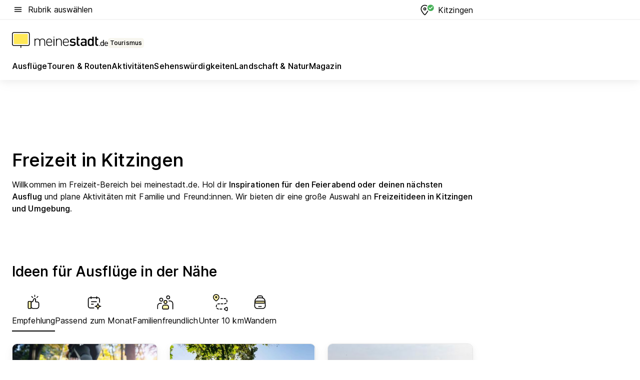

--- FILE ---
content_type: text/html; charset=utf-8
request_url: https://tourismus.meinestadt.de/kitzingen
body_size: 110390
content:
<!DOCTYPE html><html lang="de"><head><meta charset="UTF-8"><meta name="referrer" content="unsafe-url"><meta name="viewport" content="width=device-width, initial-scale=1.0"><meta http-equiv="X-UA-Compatible" content="ie=edge"><title>Freizeit in Kitzingen: Aktivitäten, Ausflüge, Veranstaltungen und mehr für Kitzingen | meinestadt.de</title><meta name="description" content="Alles rund um deine Freizeit in Kitzingen auf meinestadt.de – Hol dir Tipps und Ideen für Unternehmungen in Kitzingen und Umgebung."><meta name="robots" content="all"><link rel="canonical" href="https://tourismus.meinestadt.de/kitzingen"><meta property="og:site_name" content="meinestadt.de"><meta property="og:locale" content="de_DE"><meta property="og:type" content="website"><meta property="twitter:site" content="@meinestadt.de"><meta property="twitter:site:id" content="18801608"><meta property="twitter:card" content="summary_large_image"><meta property="fb:app_id" content="1142750435829968"><meta property="fb:pages" content="64154755476"><link rel="dns-prefetch" href="https://image-resize.meinestadt.de"><link rel="dns-prefetch" href="https://cluster-services.meinestadt.de"><link rel="preconnect" href="https://image-resize.meinestadt.de"><link rel="preconnect" href="https://cluster-services.meinestadt.de"><link href="https://cluster-services.meinestadt.de/fonts/v1/inter/fonts.css" rel="stylesheet"><link rel="preload" href="//securepubads.g.doubleclick.net/tag/js/gpt.js" as="script"><style>/*! normalize.css v8.0.1 | MIT License | github.com/necolas/normalize.css */html{line-height:1.15;-webkit-text-size-adjust:100%}body{margin:0}main{display:block}h1{font-size:2em;margin:.67em 0}hr{box-sizing:content-box;height:0;overflow:visible}pre{font-family:monospace,monospace;font-size:1em}a{background-color:transparent}abbr[title]{border-bottom:none;text-decoration:underline;-webkit-text-decoration:underline dotted;text-decoration:underline dotted}b,strong{font-weight:bolder}code,kbd,samp{font-family:monospace,monospace;font-size:1em}small{font-size:80%}sub,sup{font-size:75%;line-height:0;position:relative;vertical-align:baseline}sub{bottom:-.25em}sup{top:-.5em}img{border-style:none}button,input,optgroup,select,textarea{font-family:inherit;font-size:100%;line-height:1.15;margin:0}button,input{overflow:visible}button,select{text-transform:none}[type=button],[type=reset],[type=submit],button{-webkit-appearance:button}[type=button]::-moz-focus-inner,[type=reset]::-moz-focus-inner,[type=submit]::-moz-focus-inner,button::-moz-focus-inner{border-style:none;padding:0}[type=button]:-moz-focusring,[type=reset]:-moz-focusring,[type=submit]:-moz-focusring,button:-moz-focusring{outline:1px dotted ButtonText}fieldset{padding:.35em .75em .625em}legend{box-sizing:border-box;color:inherit;display:table;max-width:100%;padding:0;white-space:normal}progress{vertical-align:baseline}textarea{overflow:auto}[type=checkbox],[type=radio]{box-sizing:border-box;padding:0}[type=number]::-webkit-inner-spin-button,[type=number]::-webkit-outer-spin-button{height:auto}[type=search]{-webkit-appearance:textfield;outline-offset:-2px}[type=search]::-webkit-search-decoration{-webkit-appearance:none}::-webkit-file-upload-button{-webkit-appearance:button;font:inherit}:-webkit-autofill{-webkit-text-fill-color:fieldtext}details{display:block}summary{display:list-item}[hidden],template{display:none}blockquote,body,dd,dl,fieldset,figure,h1,h2,h3,h4,h5,h6,hr,legend,ol,p,pre,ul{margin:0;padding:0}li>ol,li>ul{margin-bottom:0}table{border-collapse:collapse;border-spacing:0}fieldset{border:0;min-width:0}button,input,select{-webkit-appearance:none;-moz-appearance:none;appearance:none;background-color:transparent;border:0;color:#000;font-family:Inter,sans-serif;font-size:14px;letter-spacing:.1px;line-height:22px;margin:0;outline:none!important;padding:0}@media screen and (min-width:375px){button,input,select{font-size:14px;letter-spacing:.1px;line-height:22px}}@media screen and (min-width:1280px){button,input,select{font-size:14px;letter-spacing:.1px;line-height:22px}}button:disabled,input:disabled,select:disabled{opacity:1;-webkit-text-fill-color:currentColor}button[type=submit],input[type=submit],select[type=submit]{font-weight:400}textarea{background-color:transparent;border:0;padding:0;resize:none}html{box-sizing:border-box;font-size:10px;min-height:100%;overflow-y:scroll}html *{box-sizing:inherit}html :after,html :before{box-sizing:inherit;display:block}body{color:#000;font-family:Inter,sans-serif;font-size:14px;letter-spacing:.1px;line-height:22px;position:relative}@media screen and (min-width:375px){body{font-size:14px;letter-spacing:.1px;line-height:22px}}@media screen and (min-width:1280px){body{font-size:14px;letter-spacing:.1px;line-height:22px}}button:disabled,input[type=button]:disabled,input[type=submit]:disabled{cursor:not-allowed}*{-webkit-tap-highlight-color:rgba(0,0,0,0);-moz-tap-highlight-color:transparent}:focus,:hover{outline:none}input:-webkit-autofill,input:-webkit-autofill:active,input:-webkit-autofill:focus,input:-webkit-autofill:hover{-webkit-transition:color 9999s ease-out,background-color 9999s ease-out;-webkit-transition-delay:9999s}a{color:#000;text-decoration:none;text-decoration-line:none}a:active,a:focus,a:hover,a:visited{color:#000;text-decoration:none}h1{font-size:22px;letter-spacing:.1px;line-height:30px}@media screen and (min-width:375px){h1{font-size:26px;letter-spacing:.1px;line-height:34px}}@media screen and (min-width:1280px){h1{font-size:36px;letter-spacing:.1px;line-height:44px}}h2{font-size:20px;letter-spacing:.1px;line-height:28px}@media screen and (min-width:375px){h2{font-size:22px;letter-spacing:.1px;line-height:30px}}@media screen and (min-width:1280px){h2{font-size:28px;letter-spacing:.1px;line-height:36px}}h3{font-size:18px;letter-spacing:.1px;line-height:26px}@media screen and (min-width:375px){h3{font-size:18px;letter-spacing:.1px;line-height:26px}}@media screen and (min-width:1280px){h3{font-size:20px;letter-spacing:.1px;line-height:28px}}h4{font-size:16px;letter-spacing:.1px;line-height:24px}@media screen and (min-width:375px){h4{font-size:16px;letter-spacing:.1px;line-height:24px}}@media screen and (min-width:1280px){h4{font-size:16px;letter-spacing:.1px;line-height:24px}}h5{font-size:14px;letter-spacing:.1px;line-height:22px}@media screen and (min-width:375px){h5{font-size:14px;letter-spacing:.1px;line-height:22px}}@media screen and (min-width:1280px){h5{font-size:14px;letter-spacing:.1px;line-height:22px}}h6{font-size:14px;letter-spacing:.1px;line-height:22px}@media screen and (min-width:375px){h6{font-size:14px;letter-spacing:.1px;line-height:22px}}@media screen and (min-width:1280px){h6{font-size:14px;letter-spacing:.1px;line-height:22px}}html{bottom:0;left:0;overflow-x:hidden;position:relative;right:0;top:0;-webkit-overflow-scrolling:touch}@supports (scrollbar-gutter:stable){html{scrollbar-gutter:stable}}@supports not (scrollbar-gutter:stable){html{overflow-y:scroll}}html.-noScroll{overflow:hidden}html.-noScroll::-webkit-scrollbar{display:none}@supports not (scrollbar-gutter:stable){@media screen and (min-width:768px){html.-noScroll,html.-noScroll .ms-cookie-banner{padding-right:15px}}}html.-noScroll body{height:100%;overflow:hidden;width:100%}form{margin:0}select{-webkit-appearance:none}::-ms-clear{display:none}button:focus{outline:0!important}</style><style>.ms-defaultView{display:grid;grid-template-areas:"smartBanner smartBanner smartBanner" "header header header" "m0 m0 m0" "stage stage stage" ". main ." "footer footer footer";grid-template-rows:auto auto auto auto 1fr auto;min-height:100%;width:100%}@media screen and (min-width:768px){.ms-defaultView{grid-template-areas:"header header header" "header header header" ". p0 ." "stage stage skyRight" "skyLeft main skyRight" "footer footer footer";grid-template-rows:auto auto auto auto 1fr auto}}@media screen and (min-width:1280px){.ms-defaultView{grid-template-areas:"header header header" "header header header" ". p0 ." "stage stage stage" "skyLeft main skyRight" "footer footer footer";grid-template-rows:auto auto auto auto 1fr auto}}.ms-defaultView{grid-template-columns:0 minmax(0,768px) 0}@media screen and (min-width:768px){.ms-defaultView{grid-template-columns:0 768px 1fr}}@media screen and (min-width:1280px){.ms-defaultView{grid-template-columns:1fr 970px minmax(310px,1fr)}}@media screen and (min-width:1440px){.ms-defaultView{grid-template-columns:minmax(160px,1fr) 970px minmax(310px,1fr)}}@media screen and (min-width:1600px){.ms-defaultView{grid-template-columns:minmax(160px,1fr) 1140px minmax(310px,1fr)}}.ms-defaultView__smartBanner{grid-area:smartBanner}.ms-defaultView__header{grid-area:header;margin-bottom:24px}@media screen and (min-width:768px){.ms-defaultView__m0,.ms-defaultView__m9{display:none}}.ms-defaultView__m0{grid-area:m0;padding-bottom:5px;padding-top:5px}.ms-defaultView__p2,.ms-defaultView__p5{display:none;padding-bottom:10px}@media screen and (min-width:768px){.ms-defaultView__p2,.ms-defaultView__p5{display:block}}.ms-defaultView__p2{grid-area:skyRight}.ms-defaultView__p5{grid-area:skyLeft;justify-self:end;padding-right:10px}@media screen and (max-width:1440px){.ms-defaultView__p5{display:none}}.ms-defaultView__p0{display:none;grid-area:p0;justify-content:center}@media screen and (min-width:768px){.ms-defaultView__p0{display:flex}}.ms-defaultView__main{grid-area:main}.ms-defaultView__stage{grid-area:stage;z-index:5}.ms-defaultView__footer{grid-area:footer}.ms-defaultView__linkunits{margin-bottom:30px}.ms-defaultView.-hasStage .ms-defaultView__p2{padding-top:10px}.ms-defaultView.-hasStage .ms-defaultView__header{margin-bottom:0}@media screen and (min-width:1280px){.ms-defaultView.-hasStage .ms-defaultView__header{margin-bottom:24px}.ms-defaultView.-stageWithAds{grid-template-areas:"header header header" "header header header" ". p0 ." "skyLeft stage skyRight" "skyLeft main skyRight" "footer footer footer"}}.ms-header[data-v-3396afb3]{box-shadow:0 4px 12px 0 rgba(0,0,0,.04),0 7px 25px 0 rgba(0,0,0,.04);display:flex;flex-direction:column;position:relative;width:100%}@media screen and (min-width:1280px){.ms-header[data-v-3396afb3]{padding-bottom:8px}.ms-header[data-v-3396afb3]:before{background-color:#f5f5f5;content:"";display:block;height:2px;left:0;position:absolute;top:38px;width:100%;z-index:-1}}.ms-header__lowerSection[data-v-3396afb3],.ms-header__middleSection[data-v-3396afb3],.ms-header__upperSection[data-v-3396afb3]{display:grid;grid-template-areas:". content .";grid-template-columns:0 minmax(0,768px) 0}@media screen and (min-width:768px){.ms-header__lowerSection[data-v-3396afb3],.ms-header__middleSection[data-v-3396afb3],.ms-header__upperSection[data-v-3396afb3]{grid-template-columns:0 768px 1fr}}@media screen and (min-width:1280px){.ms-header__lowerSection[data-v-3396afb3],.ms-header__middleSection[data-v-3396afb3],.ms-header__upperSection[data-v-3396afb3]{grid-template-columns:1fr 970px minmax(310px,1fr)}}@media screen and (min-width:1440px){.ms-header__lowerSection[data-v-3396afb3],.ms-header__middleSection[data-v-3396afb3],.ms-header__upperSection[data-v-3396afb3]{grid-template-columns:minmax(160px,1fr) 970px minmax(310px,1fr)}}@media screen and (min-width:1600px){.ms-header__lowerSection[data-v-3396afb3],.ms-header__middleSection[data-v-3396afb3],.ms-header__upperSection[data-v-3396afb3]{grid-template-columns:minmax(160px,1fr) 1140px minmax(310px,1fr)}}@media screen and (min-width:1280px){.ms-header__middleSection[data-v-3396afb3]{background-color:#f7f6ef}}.ms-header__lowerSectionContent[data-v-3396afb3],.ms-header__middleSectionContent[data-v-3396afb3],.ms-header__upperSectionContent[data-v-3396afb3]{display:grid;grid-area:content}@media screen and (min-width:1280px){.ms-header__lowerSectionContent[data-v-3396afb3],.ms-header__middleSectionContent[data-v-3396afb3],.ms-header__upperSectionContent[data-v-3396afb3]{padding-left:24px;padding-right:24px}}.ms-header__upperSectionContent[data-v-3396afb3]{grid-template-areas:"burgerMenuBtn logo .";grid-template-columns:1fr 1fr 1fr}@media screen and (min-width:1280px){.ms-header__upperSectionContent[data-v-3396afb3]{font-size:16px;grid-template-areas:"burgerMenuBtn .";grid-template-columns:1fr auto;height:40px;letter-spacing:.1px;line-height:24px}}@media screen and (min-width:1280px) and (min-width:375px){.ms-header__upperSectionContent[data-v-3396afb3]{font-size:16px;letter-spacing:.1px;line-height:24px}}@media screen and (min-width:1280px) and (min-width:1280px){.ms-header__upperSectionContent[data-v-3396afb3]{font-size:16px;letter-spacing:.1px;line-height:24px}}.ms-header__middleSectionContent[data-v-3396afb3]{grid-template-areas:"relocation";grid-template-columns:1fr}@media screen and (min-width:1280px){.ms-header__lowerSectionContent[data-v-3396afb3]{grid-template-areas:"logo          linkArea" "nav           nav";grid-template-columns:auto 1fr}}.ms-header__metaActions[data-v-3396afb3]{align-items:center;display:flex;gap:24px;justify-content:center;justify-self:end}@media screen and (min-width:768px){.ms-header__metaActions[data-v-3396afb3]{justify-content:flex-end}}.ms-header__burgerMenu[data-v-3396afb3]{grid-area:burgerMenuBtn}.ms-header__linkArea[data-v-3396afb3]{grid-area:linkArea}.ms-header__logo[data-v-3396afb3]{grid-area:logo}.ms-header__navBar[data-v-3396afb3]{grid-area:nav}.ms-header__relocation[data-v-3396afb3]{background-color:#f7f6ef;border-radius:10px;grid-area:relocation;margin-bottom:16px;margin-left:16px;margin-right:16px}@media screen and (min-width:1280px){.ms-header__relocation[data-v-3396afb3]{border-radius:none;margin:0}}.ms-header__bookmark[data-v-3396afb3],.ms-header__login[data-v-3396afb3]{align-self:center;justify-self:end}.ms-header__relocationToggle[data-v-3396afb3]{align-self:center;justify-self:center}@media screen and (min-width:1280px){.ms-header__relocationToggle[data-v-3396afb3]{justify-self:end}}.ms-header.-noBorderTop[data-v-3396afb3]:before{content:none}.ms-header.-noBorderBottom[data-v-3396afb3]{border-bottom:0;margin-bottom:0}.ms-smartBanner[data-v-41f22f7c]{align-items:center;background-color:#333;color:#fff;display:flex;min-height:80px;padding:10px;position:relative}.ms-smartBanner__closeBtn[data-v-41f22f7c]{align-self:center;cursor:pointer;display:block;height:14px;width:14px}.ms-smartBanner__closeBtn[data-v-41f22f7c],.ms-smartBanner__cta[data-v-41f22f7c],.ms-smartBanner__logo[data-v-41f22f7c]{cursor:pointer}.ms-smartBanner__logo[data-v-41f22f7c]{border-radius:13px;display:block;height:50px;margin-left:5px;width:50px}@media screen and (min-width:375px){.ms-smartBanner__logo[data-v-41f22f7c]{height:60px;margin-left:10px;width:60px}}.ms-smartBanner__description[data-v-41f22f7c],.ms-smartBanner__name[data-v-41f22f7c],.ms-smartBanner__rating[data-v-41f22f7c]{font-size:12px;letter-spacing:.1px;line-height:20px}@media screen and (min-width:375px){.ms-smartBanner__description[data-v-41f22f7c],.ms-smartBanner__name[data-v-41f22f7c],.ms-smartBanner__rating[data-v-41f22f7c]{font-size:12px;letter-spacing:.1px;line-height:20px}}@media screen and (min-width:1280px){.ms-smartBanner__description[data-v-41f22f7c],.ms-smartBanner__name[data-v-41f22f7c],.ms-smartBanner__rating[data-v-41f22f7c]{font-size:12px;letter-spacing:.1px;line-height:20px}}.ms-smartBanner__name[data-v-41f22f7c]{font-weight:525}.ms-smartBanner__rating[data-v-41f22f7c]{margin-top:auto}.ms-smartBanner__cta[data-v-41f22f7c]{border:1px solid #fff;border-radius:3px;bottom:10px;box-sizing:border-box;font-size:14px;letter-spacing:.1px;line-height:22px;padding:5px 10px;position:absolute;right:10px;-webkit-user-select:none;-moz-user-select:none;user-select:none}@media screen and (min-width:375px){.ms-smartBanner__cta[data-v-41f22f7c]{font-size:14px;letter-spacing:.1px;line-height:22px}}@media screen and (min-width:1280px){.ms-smartBanner__cta[data-v-41f22f7c]{font-size:14px;letter-spacing:.1px;line-height:22px}}@media screen and (min-width:375px){.ms-smartBanner__cta[data-v-41f22f7c]{padding:5px 15px}}.ms-smartBanner__cta[data-v-41f22f7c],.ms-smartBanner__cta[data-v-41f22f7c]:visited{color:#fff}.ms-smartBanner__cta[data-v-41f22f7c]:active,.ms-smartBanner__cta[data-v-41f22f7c]:hover{background-color:#fff;border-color:#333;color:#333}.ms-smartBanner__textWrapper[data-v-41f22f7c]{display:flex;flex-direction:column;height:100%;margin-left:5px}@media screen and (min-width:375px){.ms-smartBanner__textWrapper[data-v-41f22f7c]{margin-left:10px}}.ms-smartBanner__star[data-v-41f22f7c]{display:inline;fill:#fc0;height:1em;width:1em}.ms-smartBanner__star+.ms-smartBanner__star[data-v-41f22f7c]{margin-left:1px}.ms-smartBanner__star.-empty[data-v-41f22f7c]{color:#fff}.ms-adPlace[data-v-7a86a1e5]{display:flex;justify-content:center;position:relative}.ms-adPlace__placement[data-v-7a86a1e5]{max-width:100%}.ms-adPlace.-p0[data-v-7a86a1e5]{padding-bottom:5px}.ms-adPlace.-p2[data-v-7a86a1e5]{justify-content:flex-start;padding-left:10px}.ms-adPlace.-p3[data-v-7a86a1e5],.ms-adPlace.-p4[data-v-7a86a1e5]{display:none;margin-bottom:20px;text-align:center;width:300px}@media screen and (min-width:768px){.ms-adPlace.-p3[data-v-7a86a1e5],.ms-adPlace.-p4[data-v-7a86a1e5]{display:block}}.ms-adPlace.-m0[data-v-7a86a1e5]{width:100%}.ms-adPlace.-m9[data-v-7a86a1e5]{position:fixed;top:0;z-index:7000000}.ms-adPlace.-m0sticky[data-v-7a86a1e5]{left:0;position:fixed;top:0;z-index:4000000}.ms-adPlace.-p2[data-v-7a86a1e5],.ms-adPlace.-sticky[data-v-7a86a1e5]{position:sticky;top:10px}.ms-adPlace.-c1[data-v-7a86a1e5],.ms-adPlace.-c2[data-v-7a86a1e5],.ms-adPlace.-c3[data-v-7a86a1e5]{align-items:center;display:flex;height:auto;justify-content:center;margin-left:-20px;margin-right:-20px;text-align:center}.ms-adPlace.-m1[data-v-7a86a1e5]:not(.-disturber),.ms-adPlace.-m2[data-v-7a86a1e5]:not(.-disturber),.ms-adPlace.-m3[data-v-7a86a1e5]:not(.-disturber),.ms-adPlace.-m4[data-v-7a86a1e5]:not(.-disturber),.ms-adPlace.-m5[data-v-7a86a1e5]:not(.-disturber),.ms-adPlace.-m6[data-v-7a86a1e5]:not(.-disturber),.ms-adPlace.-m7[data-v-7a86a1e5]:not(.-disturber),.ms-adPlace.-mx[data-v-7a86a1e5]:not(.-disturber),.ms-adPlace.-n0[data-v-7a86a1e5]:not(.-disturber),.ms-adPlace.-n1[data-v-7a86a1e5]:not(.-disturber),.ms-adPlace.-n2[data-v-7a86a1e5]:not(.-disturber),.ms-adPlace.-n3[data-v-7a86a1e5]:not(.-disturber),.ms-adPlace.-n4[data-v-7a86a1e5]:not(.-disturber),.ms-adPlace.-n5[data-v-7a86a1e5]:not(.-disturber){margin-bottom:20px}@media screen and (min-width:768px){.ms-adPlace.-mobile[data-v-7a86a1e5]{display:none}}.ms-adPlace.-desktop[data-v-7a86a1e5]{display:none}@media screen and (min-width:768px){.ms-adPlace.-desktop[data-v-7a86a1e5]{display:flex}}@charset "UTF-8";.dot[data-v-342a9404]:before{color:#ff5151;content:"●";font-size:18px;position:absolute;right:0;top:-6px}.ms-headerLogo__extraText--truncated[data-v-d9ea6298]{overflow:hidden;text-overflow:ellipsis;white-space:nowrap}.ms-headerLogo[data-v-d9ea6298]{display:flex;height:100%;justify-content:center;width:100%}@media screen and (min-width:1280px){.ms-headerLogo[data-v-d9ea6298]{height:auto;justify-content:flex-start;width:auto}}.ms-headerLogo__slogan[data-v-d9ea6298]{align-items:center;display:flex;flex-direction:column;padding-bottom:16px;padding-top:8px;position:relative}@media screen and (min-width:1280px){.ms-headerLogo__slogan[data-v-d9ea6298]{align-items:center;flex-direction:row;gap:8px;height:32px;justify-content:flex-start;margin:24px 0;padding-bottom:0;padding-top:0;position:relative}}.ms-headerLogo__svg[data-v-d9ea6298]{height:29px;max-width:174px;min-width:174px;width:174px}@media screen and (min-width:1280px){.ms-headerLogo__svg[data-v-d9ea6298]{height:100%;max-width:192px;width:192px}}.ms-headerLogo__channelLabel[data-v-d9ea6298]{align-self:flex-end;background-color:#f7f6ef;border-radius:5px;font-size:12px;font-weight:525;letter-spacing:.1px;line-height:20px;padding:1px 2px;-webkit-user-select:none;-moz-user-select:none;user-select:none}@media screen and (min-width:375px){.ms-headerLogo__channelLabel[data-v-d9ea6298]{font-size:12px;letter-spacing:.1px;line-height:20px}}@media screen and (min-width:1280px){.ms-headerLogo__channelLabel[data-v-d9ea6298]{align-self:center;font-size:12px;letter-spacing:.1px;line-height:20px;margin-top:auto;padding:0 4px;position:relative;right:auto;top:auto}}.ms-headerLogo__extraText[data-v-d9ea6298]{font-size:12px;letter-spacing:.1px;line-height:20px;margin-left:47px;margin-top:5px}@media screen and (min-width:375px){.ms-headerLogo__extraText[data-v-d9ea6298]{font-size:12px;letter-spacing:.1px;line-height:20px}}@media screen and (min-width:1280px){.ms-headerLogo__extraText[data-v-d9ea6298]{font-size:12px;letter-spacing:.1px;line-height:20px}}.ms-headerLogo__extraText--truncated[data-v-d9ea6298]{width:170px}.ms-headerLogo.-noLabel .ms-headerLogo__slogan[data-v-d9ea6298]{height:76px;justify-content:center;padding-bottom:0;padding-top:0}.ms-navBar[data-v-d1b54ae8],.ms-navBar__items[data-v-d1b54ae8]{max-width:100%;width:100%}.ms-navBar__items[data-v-d1b54ae8]{display:flex;flex-direction:row;gap:16px}@media screen and (min-width:1280px){.ms-navBar__items[data-v-d1b54ae8]{gap:32px}}.ms-navBar__item[data-v-d1b54ae8]{list-style:none;position:relative}.ms-navBar__item.-hidden[data-v-d1b54ae8]{opacity:0;pointer-events:none}.ms-navBar__itemLink[data-v-d1b54ae8]{color:#000;cursor:pointer;display:block;font-size:16px;font-weight:525;letter-spacing:.1px;line-height:24px;padding-bottom:8px}@media screen and (min-width:375px){.ms-navBar__itemLink[data-v-d1b54ae8]{font-size:16px;letter-spacing:.1px;line-height:24px}}@media screen and (min-width:1280px){.ms-navBar__itemLink[data-v-d1b54ae8]{font-size:16px;letter-spacing:.1px;line-height:24px}}.ms-navBar__itemLink[data-v-d1b54ae8]:after{border-radius:4px;bottom:0;content:"";height:4px;left:0;position:absolute;transform:scaleX(0);transform-origin:center;transition-duration:.3s;transition-property:background-color,transform;transition-timing-function:cubic-bezier(.4,0,.2,1);width:100%}.ms-navBar__itemLink.-active[data-v-d1b54ae8]:after,.ms-navBar__itemLink[data-v-d1b54ae8]:hover:after{background-color:#ffe857;transform:scaleX(1)}.ms-navBar__itemLink[data-v-d1b54ae8]:active:after{background-color:#fc0;transform:scaleX(1.1)}.ms-navBar__itemLink.-currentChannel[data-v-d1b54ae8]{pointer-events:none}.ms-navBar__itemLink.-currentChannel[data-v-d1b54ae8]:after{background-image:linear-gradient(#ffe857,#ffe857);background-size:100% 4px;border-radius:2px}.ms-navBar__itemLink.-hideHighlighting[data-v-d1b54ae8]:after{background-image:linear-gradient(180deg,#f5f5f5,#f5f5f5);background-size:0 4px}.ms-navBar__itemLink.-noPaddingRight[data-v-d1b54ae8]:hover:after{width:100%}.ms-navBar__itemLink.-noPaddingRight[data-v-d1b54ae8]:active:after{left:-4px;width:calc(100% + 8px)}.ms-navBar__itemLink.-noPaddingRight .ms-navBar__itemLinkText[data-v-d1b54ae8]{padding-right:5px;white-space:nowrap}.ms-navBar__itemLinkText[data-v-d1b54ae8]{white-space:nowrap}.ms-offcanvasNav[data-v-47fe3c3d]{position:relative;z-index:6000020}.ms-offcanvasNav[data-v-47fe3c3d]:before{background-color:#333;bottom:0;content:"";height:100vh;left:0;opacity:0;pointer-events:none;position:fixed;top:0;transition-duration:.3s;transition-property:opacity,-webkit-backdrop-filter;transition-property:backdrop-filter,opacity;transition-property:backdrop-filter,opacity,-webkit-backdrop-filter;transition-timing-function:cubic-bezier(.4,0,.2,1);width:100vw;will-change:backdrop-filter}@supports ((-webkit-backdrop-filter:blur()) or (backdrop-filter:blur())){.ms-offcanvasNav[data-v-47fe3c3d]:before{-webkit-backdrop-filter:blur(0);backdrop-filter:blur(0)}}.ms-offcanvasNav[data-v-47fe3c3d]:before{z-index:-1}.ms-offcanvasNav.-open .ms-offcanvasNav__drawer[data-v-47fe3c3d]{transform:translateX(0)}.ms-offcanvasNav.-open[data-v-47fe3c3d]:before{cursor:pointer;opacity:.75;pointer-events:all}@supports ((-webkit-backdrop-filter:blur()) or (backdrop-filter:blur())){.ms-offcanvasNav.-open[data-v-47fe3c3d]:before{-webkit-backdrop-filter:blur(1px);backdrop-filter:blur(1px)}}.ms-offcanvasNav__drawer[data-v-47fe3c3d]{background-color:#fff;bottom:0;display:flex;flex-direction:column;left:0;position:fixed;right:0;top:0;transform:translateX(-100%);transition:transform .3s cubic-bezier(.4,0,.2,1);width:100vw;z-index:0}@media screen and (min-width:768px){.ms-offcanvasNav__drawer[data-v-47fe3c3d]{width:320px}}.ms-offcanvasNav__layerWrapper[data-v-47fe3c3d]{display:flex;flex-grow:1;min-width:100%;overflow:hidden;position:relative;z-index:5}.ms-offcanvasNav__level0[data-v-47fe3c3d],.ms-offcanvasNav__level1[data-v-47fe3c3d]{bottom:0;display:flex;flex-direction:column;left:0;overflow:hidden;position:absolute;right:0;top:0;transition:transform .3s cubic-bezier(.4,0,.2,1)}.ms-offcanvasNav__level0[data-v-47fe3c3d]{transform:translateX(0)}.ms-offcanvasNav__level0.-open[data-v-47fe3c3d]{transform:translateX(-100%)}.ms-offcanvasNav__level1[data-v-47fe3c3d]{transform:translateX(100%)}.ms-offcanvasNav__level1.-open[data-v-47fe3c3d]{transform:translateX(0)}.ms-offcanvasNav__nav[data-v-47fe3c3d]{align-items:center;background-color:#fff;display:flex;justify-content:space-between;padding-left:32px;padding-right:32px;padding-top:32px;width:100%}.ms-offcanvasNav__icon[data-v-47fe3c3d]{height:24px;width:24px}.ms-offcanvasNav__backBtn[data-v-47fe3c3d],.ms-offcanvasNav__closeBtn[data-v-47fe3c3d]{align-items:center;cursor:pointer;display:flex;height:100%}.ms-offcanvasNav__backBtn+.ms-offcanvasNav__backBtn[data-v-47fe3c3d],.ms-offcanvasNav__backBtn+.ms-offcanvasNav__closeBtn[data-v-47fe3c3d],.ms-offcanvasNav__closeBtn+.ms-offcanvasNav__backBtn[data-v-47fe3c3d],.ms-offcanvasNav__closeBtn+.ms-offcanvasNav__closeBtn[data-v-47fe3c3d]{margin-left:auto}.ms-offcanvasNav__backBtn.-noPointer[data-v-47fe3c3d],.ms-offcanvasNav__closeBtn.-noPointer[data-v-47fe3c3d]{cursor:auto}.ms-offcanvasNav__headline[data-v-47fe3c3d],.ms-offcanvasNav__link[data-v-47fe3c3d]{flex-shrink:0}.ms-offcanvasNav__headline[data-v-47fe3c3d]{align-items:center;display:flex;flex-direction:column;font-size:18px;font-weight:525;letter-spacing:.1px;line-height:26px;padding-bottom:48px;padding-top:24px;text-align:center}@media screen and (min-width:375px){.ms-offcanvasNav__headline[data-v-47fe3c3d]{font-size:18px;letter-spacing:.1px;line-height:26px}}@media screen and (min-width:1280px){.ms-offcanvasNav__headline[data-v-47fe3c3d]{font-size:20px;letter-spacing:.1px;line-height:28px}}.ms-offcanvasNav__link[data-v-47fe3c3d]{align-items:center;cursor:pointer;display:flex;font-size:16px;font-weight:525;height:50px;justify-content:space-between;letter-spacing:.1px;line-height:24px;padding-left:32px;padding-right:32px;position:relative;width:100%}@media screen and (min-width:375px){.ms-offcanvasNav__link[data-v-47fe3c3d]{font-size:16px;letter-spacing:.1px;line-height:24px}}@media screen and (min-width:1280px){.ms-offcanvasNav__link[data-v-47fe3c3d]{font-size:16px;letter-spacing:.1px;line-height:24px}}.ms-offcanvasNav__link[data-v-47fe3c3d]:after{border-radius:2px;bottom:0;content:"";left:0;position:absolute;top:0;width:5px}.ms-offcanvasNav__link[data-v-47fe3c3d]:hover:after{background-color:#f1ede0}.ms-offcanvasNav__link.-active[data-v-47fe3c3d]{font-weight:525}.ms-offcanvasNav__link.-active[data-v-47fe3c3d]:after{background-color:#ffda00}.ms-offcanvasNav__body[data-v-47fe3c3d]{flex-shrink:1;overflow-y:auto;-webkit-overflow-scrolling:touch}.ms-offcanvasNav__btnArea[data-v-47fe3c3d]{box-shadow:0 4px 12px 0 rgba(0,0,0,.04),0 7px 25px 0 rgba(0,0,0,.04);display:flex;flex-direction:column;flex-shrink:0;gap:8px;justify-self:flex-end;margin-top:auto;padding:32px}.ms-offcanvasNav__cta[data-v-47fe3c3d]{align-items:center;background-color:#ffda00;display:flex;flex-grow:1;justify-content:center;min-height:50px;min-width:50%;padding-left:5px;padding-right:5px;text-align:center}.ms-offcanvasNav__cta.-secondary[data-v-47fe3c3d]{background:#fff}.ms-offcanvasNav__channelIcon[data-v-47fe3c3d]{background-color:#fbfaf7;border-radius:50%;margin-bottom:8px}.cs-bookmark-icon[data-v-3aada5eb]{display:block;position:relative}.cs-bookmark-icon[data-v-3aada5eb]:after{background-color:#f14165;border:2px solid #fff;border-radius:50%;content:"";height:10px;opacity:0;position:absolute;right:1px;top:1px;transition:opacity .2s cubic-bezier(.4,0,.2,1);width:10px}.cs-bookmark-icon__icon[data-v-3aada5eb]{height:24px;width:24px}.cs-bookmark-icon.-hasDot[data-v-3aada5eb]:after{opacity:1}.ms-textLink.-truncated .ms-textLink__textWrapper[data-v-38ea909b],.ms-textLink__suffix[data-v-38ea909b]{overflow:hidden;text-overflow:ellipsis;white-space:nowrap}.ms-textLink[data-v-38ea909b]{align-items:flex-start;cursor:pointer;display:flex}.ms-textLink .ms-textLink__text[data-v-38ea909b]{background-image:linear-gradient(#fc0,#fc0);background-position:50% 100%;background-repeat:no-repeat;background-size:0 2px;transition:background-size .3s ease-in}.ms-textLink:focus .ms-textLink__text[data-v-38ea909b],.ms-textLink:hover .ms-textLink__text[data-v-38ea909b]{background-size:100% 2px}.ms-textLink:active .ms-textLink__text[data-v-38ea909b]{background-image:linear-gradient(#fc0,#fc0);background-size:100% 2px}.ms-textLink__svg[data-v-38ea909b]{color:#fc0;display:inline-block;height:22px;margin-right:5px;min-width:12px;width:12px}@media screen and (min-width:768px){.ms-textLink__svg[data-v-38ea909b]{height:22px}}.ms-textLink.-copylink[data-v-38ea909b]{color:inherit;display:inline-block;font-size:inherit;font-weight:inherit}.ms-textLink.-copylink .ms-textLink__text[data-v-38ea909b]{background-image:linear-gradient(#fc0,#fc0);background-position:50% 100%;background-repeat:no-repeat;background-size:80% 2px;transition:background-size .3s ease-in}.ms-textLink.-copylink:focus .ms-textLink__text[data-v-38ea909b],.ms-textLink.-copylink:hover .ms-textLink__text[data-v-38ea909b]{background-size:100% 2px}.ms-textLink.-copylink:active .ms-textLink__text[data-v-38ea909b]{background-image:linear-gradient(#333,#333);background-size:100% 2px}.ms-textLink.-hyphens[data-v-38ea909b]{-webkit-hyphens:auto;hyphens:auto;word-break:normal}.ms-textLink.-anchorLink[data-v-38ea909b]{display:inline}.ms-textLink.-clickArea[data-v-38ea909b]:after{bottom:0;content:"";left:0;position:absolute;right:0;top:0}.ms-textLink__suffix[data-v-38ea909b]{color:#999;margin-left:5px}.ms-button[data-v-0cd7eb0c]{background-color:#ffda00;border:1px solid #ffda00;border-radius:3px;cursor:pointer;display:inline-block;height:50px;max-height:50px;min-height:50px;padding-left:30px;padding-right:30px;position:relative;transition-duration:.3s;transition-property:color,background-color,border-color;transition-timing-function:cubic-bezier(.4,0,.2,1);-webkit-user-select:none;-moz-user-select:none;user-select:none}.ms-button[data-v-0cd7eb0c]:active,.ms-button[data-v-0cd7eb0c]:focus,.ms-button[data-v-0cd7eb0c]:hover{background-color:#feba2e;border-color:#feba2e}.ms-button[data-v-0cd7eb0c]:disabled{background-color:#fced96;border-color:#fced96;color:#999;cursor:not-allowed}.ms-button[data-v-0cd7eb0c]:active:not(:disabled){transform:translateY(2px)}.ms-button__flexWrapper[data-v-0cd7eb0c]{align-items:center;display:flex;height:100%;justify-content:center}.ms-button__icon[data-v-0cd7eb0c]{height:25px;margin-right:10px;width:25px}.ms-button__loader[data-v-0cd7eb0c]{display:none;left:50%;position:absolute;top:50%;transform:translate(-50%,-50%)}.ms-button.-secondary[data-v-0cd7eb0c]{background-color:#f5f5f5;border-color:#ccc}.ms-button.-secondary[data-v-0cd7eb0c]:active,.ms-button.-secondary[data-v-0cd7eb0c]:focus,.ms-button.-secondary[data-v-0cd7eb0c]:hover{background-color:#ccc}.ms-button.-secondary[data-v-0cd7eb0c]:disabled{background-color:#f5f5f5}.ms-button.-inverted[data-v-0cd7eb0c]{background-color:transparent;border-color:#fff;color:#fff}.ms-button.-inverted[data-v-0cd7eb0c]:active,.ms-button.-inverted[data-v-0cd7eb0c]:focus,.ms-button.-inverted[data-v-0cd7eb0c]:hover{background-color:#fff;color:#333}.ms-button.-inverted[data-v-0cd7eb0c]:disabled{background-color:#f5f5f5}.ms-button.-small[data-v-0cd7eb0c]{height:30px;max-height:30px;min-height:30px}.ms-button.-noTextWrap[data-v-0cd7eb0c]{white-space:nowrap}.ms-button.-square[data-v-0cd7eb0c]{padding:0;width:50px}.ms-button.-loading .ms-button__flexWrapper[data-v-0cd7eb0c]{visibility:hidden}.ms-button.-loading .ms-button__loader[data-v-0cd7eb0c]{display:block}.cs-autocomplete-dropdown__wrapper[data-v-f6b38de5]{align-items:flex-end;border-radius:5px;border-style:solid;border-width:1px;display:flex;height:52px;padding:5px 12px;position:relative;--tw-border-opacity:1;border-color:rgb(204 204 204/var(--tw-border-opacity));transition-duration:.2s;transition-property:all;transition-timing-function:cubic-bezier(.4,0,.2,1)}.cs-autocomplete-dropdown__wrapper[data-v-f6b38de5]:hover{box-shadow:0 0 0 4px #f1ede0}.cs-autocomplete-dropdown__input[data-v-f6b38de5]{flex-grow:1;overflow:hidden;text-overflow:ellipsis;white-space:nowrap;width:100%}.cs-autocomplete-dropdown__label[data-v-f6b38de5]{left:12px;max-width:calc(100% - 24px);overflow:hidden;position:absolute;text-overflow:ellipsis;top:5px;transform:translateY(9px);white-space:nowrap;--tw-text-opacity:1;color:rgb(102 102 102/var(--tw-text-opacity));transition-duration:.2s;transition-property:all;transition-timing-function:cubic-bezier(.4,0,.2,1)}@media screen and (min-width:768px){.cs-autocomplete-dropdown__label[data-v-f6b38de5]{transform:translateY(9px)}}.cs-autocomplete-dropdown.-filled .cs-autocomplete-dropdown__label[data-v-f6b38de5],.cs-autocomplete-dropdown.-focus .cs-autocomplete-dropdown__label[data-v-f6b38de5]{font-size:12px;letter-spacing:.1px;line-height:20px;transform:translateY(0)}@media screen and (min-width:375px){.cs-autocomplete-dropdown.-filled .cs-autocomplete-dropdown__label[data-v-f6b38de5],.cs-autocomplete-dropdown.-focus .cs-autocomplete-dropdown__label[data-v-f6b38de5]{font-size:12px;letter-spacing:.1px;line-height:20px}}@media screen and (min-width:1280px){.cs-autocomplete-dropdown.-filled .cs-autocomplete-dropdown__label[data-v-f6b38de5],.cs-autocomplete-dropdown.-focus .cs-autocomplete-dropdown__label[data-v-f6b38de5]{font-size:12px;letter-spacing:.1px;line-height:20px}}.cs-autocomplete-dropdown.-focus .cs-autocomplete-dropdown__wrapper[data-v-f6b38de5]{box-shadow:0 0 0 4px #fff3ab;--tw-border-opacity:1;border-color:rgb(255 211 29/var(--tw-border-opacity))}.cs-autocomplete-dropdown.-error .cs-autocomplete-dropdown__input[data-v-f6b38de5]{width:calc(100% - 52px)}.cs-autocomplete-dropdown.-error .cs-autocomplete-dropdown__wrapper[data-v-f6b38de5]{box-shadow:0 0 0 4px #fccfd8;--tw-border-opacity:1;border-color:rgb(241 65 101/var(--tw-border-opacity))}.cs-autocomplete-dropdown.-error .cs-autocomplete-dropdown__label[data-v-f6b38de5],.cs-autocomplete-dropdown.-error .cs-autocomplete-dropdown__wrapper[data-v-f6b38de5]{--tw-text-opacity:1;color:rgb(241 65 101/var(--tw-text-opacity))}.cs-autocomplete-dropdown.-inactive[data-v-f6b38de5]{cursor:not-allowed}.cs-autocomplete-dropdown.-inactive .cs-autocomplete-dropdown__input[data-v-f6b38de5]{cursor:not-allowed;width:calc(100% - 52px)}.cs-autocomplete-dropdown.-inactive .cs-autocomplete-dropdown__wrapper[data-v-f6b38de5]{box-shadow:none;--tw-border-opacity:1;border-color:rgb(229 229 229/var(--tw-border-opacity))}.cs-autocomplete-dropdown.-inactive .cs-autocomplete-dropdown__label[data-v-f6b38de5],.cs-autocomplete-dropdown.-inactive .cs-autocomplete-dropdown__wrapper[data-v-f6b38de5]{--tw-text-opacity:1;color:rgb(204 204 204/var(--tw-text-opacity))}.mt-12[data-v-f6b38de5]{margin-top:12px}.ms-stars-rating__star[data-v-2cac27f2]{height:1em;width:1em}.ms-stars-rating__star+.ms-stars-rating__star[data-v-2cac27f2]{margin-left:1px}.m-breakpoint-filter[data-v-622f57cb]{display:none}@media screen and (min-width:768px){.m-breakpoint-filter.-desktop[data-v-622f57cb],.m-breakpoint-filter.-tablet[data-v-622f57cb]{display:block}}@media screen and (min-width:1280px){.m-breakpoint-filter.-tablet[data-v-622f57cb]{display:none}}.m-breakpoint-filter.-mobile[data-v-622f57cb]{display:block}@media screen and (min-width:768px){.m-breakpoint-filter.-mobile[data-v-622f57cb]{display:none}}.m-breakpoint-filter.-tabletAndMobile[data-v-622f57cb]{display:block}@media screen and (min-width:1280px){.m-breakpoint-filter.-tabletAndMobile[data-v-622f57cb]{display:none}.m-breakpoint-filter.-desktopOnly[data-v-622f57cb]{display:block}}.w-custom[data-v-c9cd81b2]{width:260px}.custom-img-size[data-v-d447e63c]{height:215px;max-height:215px;-o-object-fit:cover;object-fit:cover}@media screen and (min-width:768px){.custom-img-size[data-v-d447e63c]{height:195px;width:346px}}@media screen and (min-width:1280px){.custom-img-size[data-v-d447e63c]{height:164px;width:289px}}@media screen and (min-width:1600px){.custom-img-size[data-v-d447e63c]{height:195px;width:346px}}.ms-clickArea[data-v-0a2bb1bc],.ms-clickArea[data-v-0a2bb1bc]:focus,.ms-clickArea[data-v-0a2bb1bc]:hover,.ms-clickArea[data-v-0a2bb1bc]:visited{color:inherit}.ms-clickArea[data-v-0a2bb1bc]:after{bottom:0;content:"";display:block;left:0;position:absolute;right:0;top:0;z-index:10}.ui-random-size[data-v-705abcce]{width:281px}@media screen and (min-width:768px){.ui-random-size[data-v-705abcce]{width:253px}}@media screen and (min-width:1280px){.ui-random-size[data-v-705abcce]{width:210px}}@media screen and (min-width:1600px){.ui-random-size[data-v-705abcce]{width:253px}}.ui-random-shadow[data-v-705abcce]{box-shadow:0 7px 25px 0 rgba(0,0,0,.04),0 4px 12px 0 rgba(0,0,0,.04)}.ui-random-shadow[data-v-705abcce]:hover{box-shadow:0 10px 20px 0 rgba(0,0,0,.12),0 4px 8px 0 rgba(0,0,0,.06)}.ui-random-image-height[data-v-705abcce]{height:141px}.ui-random-image-blur[data-v-705abcce]{filter:blur(4px)}.ui-image-height[data-v-705abcce]{height:calc(100% - 16px)}.ui-custom-size[data-v-34359f32]{height:38px;width:38px}.footer-grid[data-v-97186ed2]{display:grid;grid-template-areas:". content .";grid-template-columns:0 minmax(0,768px) 0}@media screen and (min-width:768px){.footer-grid[data-v-97186ed2]{grid-template-columns:0 768px 1fr}}@media screen and (min-width:1280px){.footer-grid[data-v-97186ed2]{grid-template-columns:1fr 970px minmax(310px,1fr)}}@media screen and (min-width:1440px){.footer-grid[data-v-97186ed2]{grid-template-columns:minmax(160px,1fr) 970px minmax(310px,1fr)}}@media screen and (min-width:1600px){.footer-grid[data-v-97186ed2]{grid-template-columns:minmax(160px,1fr) 1140px minmax(310px,1fr)}}.footer-grid__item[data-v-97186ed2]{grid-area:content}.custom-icon-size[data-v-3f48c70d]{min-height:38px;min-width:38px}.custom-padding[data-v-3f48c70d]{padding-bottom:7px;padding-top:7px}.closeIcon[data-v-3f48c70d],.input:checked~.label .openIcon[data-v-3f48c70d]{display:none}.input:checked~.label .closeIcon[data-v-3f48c70d]{display:block}.body[data-v-3f48c70d]{height:0;overflow:hidden}.input:checked~.body[data-v-3f48c70d]{height:auto;overflow:visible}</style><style>/*! tailwindcss v3.4.3 | MIT License | https://tailwindcss.com*/*,:after,:before{border:0 solid #e5e7eb;box-sizing:border-box}:after,:before{--tw-content:""}:host,html{line-height:1.5;-webkit-text-size-adjust:100%;font-family:ui-sans-serif,system-ui,sans-serif,Apple Color Emoji,Segoe UI Emoji,Segoe UI Symbol,Noto Color Emoji;font-feature-settings:normal;font-variation-settings:normal;-moz-tab-size:4;-o-tab-size:4;tab-size:4;-webkit-tap-highlight-color:transparent}body{line-height:inherit;margin:0}hr{border-top-width:1px;color:inherit;height:0}abbr:where([title]){-webkit-text-decoration:underline dotted;text-decoration:underline dotted}h1,h2,h3,h4,h5,h6{font-size:inherit;font-weight:inherit}a{color:inherit;text-decoration:inherit}b,strong{font-weight:bolder}code,kbd,pre,samp{font-family:ui-monospace,SFMono-Regular,Menlo,Monaco,Consolas,Liberation Mono,Courier New,monospace;font-feature-settings:normal;font-size:1em;font-variation-settings:normal}small{font-size:80%}sub,sup{font-size:75%;line-height:0;position:relative;vertical-align:baseline}sub{bottom:-.25em}sup{top:-.5em}table{border-collapse:collapse;border-color:inherit;text-indent:0}button,input,optgroup,select,textarea{color:inherit;font-family:inherit;font-feature-settings:inherit;font-size:100%;font-variation-settings:inherit;font-weight:inherit;letter-spacing:inherit;line-height:inherit;margin:0;padding:0}button,select{text-transform:none}button,input:where([type=button]),input:where([type=reset]),input:where([type=submit]){-webkit-appearance:button;background-color:transparent;background-image:none}:-moz-focusring{outline:auto}:-moz-ui-invalid{box-shadow:none}progress{vertical-align:baseline}::-webkit-inner-spin-button,::-webkit-outer-spin-button{height:auto}[type=search]{-webkit-appearance:textfield;outline-offset:-2px}::-webkit-search-decoration{-webkit-appearance:none}::-webkit-file-upload-button{-webkit-appearance:button;font:inherit}summary{display:list-item}blockquote,dd,dl,figure,h1,h2,h3,h4,h5,h6,hr,p,pre{margin:0}fieldset{margin:0}fieldset,legend{padding:0}menu,ol,ul{list-style:none;margin:0;padding:0}dialog{padding:0}textarea{resize:vertical}input::-moz-placeholder,textarea::-moz-placeholder{color:#9ca3af;opacity:1}input::placeholder,textarea::placeholder{color:#9ca3af;opacity:1}[role=button],button{cursor:pointer}:disabled{cursor:default}audio,canvas,embed,iframe,img,object,svg,video{display:block;vertical-align:middle}img,video{height:auto;max-width:100%}[hidden]{display:none}*,:after,:before{--tw-border-spacing-x:0;--tw-border-spacing-y:0;--tw-translate-x:0;--tw-translate-y:0;--tw-rotate:0;--tw-skew-x:0;--tw-skew-y:0;--tw-scale-x:1;--tw-scale-y:1;--tw-pan-x: ;--tw-pan-y: ;--tw-pinch-zoom: ;--tw-scroll-snap-strictness:proximity;--tw-gradient-from-position: ;--tw-gradient-via-position: ;--tw-gradient-to-position: ;--tw-ordinal: ;--tw-slashed-zero: ;--tw-numeric-figure: ;--tw-numeric-spacing: ;--tw-numeric-fraction: ;--tw-ring-inset: ;--tw-ring-offset-width:0px;--tw-ring-offset-color:#fff;--tw-ring-color:rgba(59,130,246,.5);--tw-ring-offset-shadow:0 0 #0000;--tw-ring-shadow:0 0 #0000;--tw-shadow:0 0 #0000;--tw-shadow-colored:0 0 #0000;--tw-blur: ;--tw-brightness: ;--tw-contrast: ;--tw-grayscale: ;--tw-hue-rotate: ;--tw-invert: ;--tw-saturate: ;--tw-sepia: ;--tw-drop-shadow: ;--tw-backdrop-blur: ;--tw-backdrop-brightness: ;--tw-backdrop-contrast: ;--tw-backdrop-grayscale: ;--tw-backdrop-hue-rotate: ;--tw-backdrop-invert: ;--tw-backdrop-opacity: ;--tw-backdrop-saturate: ;--tw-backdrop-sepia: ;--tw-contain-size: ;--tw-contain-layout: ;--tw-contain-paint: ;--tw-contain-style: }::backdrop{--tw-border-spacing-x:0;--tw-border-spacing-y:0;--tw-translate-x:0;--tw-translate-y:0;--tw-rotate:0;--tw-skew-x:0;--tw-skew-y:0;--tw-scale-x:1;--tw-scale-y:1;--tw-pan-x: ;--tw-pan-y: ;--tw-pinch-zoom: ;--tw-scroll-snap-strictness:proximity;--tw-gradient-from-position: ;--tw-gradient-via-position: ;--tw-gradient-to-position: ;--tw-ordinal: ;--tw-slashed-zero: ;--tw-numeric-figure: ;--tw-numeric-spacing: ;--tw-numeric-fraction: ;--tw-ring-inset: ;--tw-ring-offset-width:0px;--tw-ring-offset-color:#fff;--tw-ring-color:rgba(59,130,246,.5);--tw-ring-offset-shadow:0 0 #0000;--tw-ring-shadow:0 0 #0000;--tw-shadow:0 0 #0000;--tw-shadow-colored:0 0 #0000;--tw-blur: ;--tw-brightness: ;--tw-contrast: ;--tw-grayscale: ;--tw-hue-rotate: ;--tw-invert: ;--tw-saturate: ;--tw-sepia: ;--tw-drop-shadow: ;--tw-backdrop-blur: ;--tw-backdrop-brightness: ;--tw-backdrop-contrast: ;--tw-backdrop-grayscale: ;--tw-backdrop-hue-rotate: ;--tw-backdrop-invert: ;--tw-backdrop-opacity: ;--tw-backdrop-saturate: ;--tw-backdrop-sepia: ;--tw-contain-size: ;--tw-contain-layout: ;--tw-contain-paint: ;--tw-contain-style: }.container{width:100%}@media (min-width:0px){.container{max-width:0}}@media (min-width:375px){.container{max-width:375px}}@media (min-width:768px){.container{max-width:768px}}@media (min-width:1280px){.container{max-width:1280px}}@media (min-width:1440px){.container{max-width:1440px}}@media (min-width:1600px){.container{max-width:1600px}}.pointer-events-none{pointer-events:none}.\!visible{visibility:visible!important}.visible{visibility:visible}.invisible{visibility:hidden}.fixed{position:fixed}.absolute{position:absolute}.relative{position:relative}.sticky{position:sticky}.inset-0{inset:0}.-left-16{left:-16px}.-left-\[19px\]{left:-19px}.-right-16{right:-16px}.-right-\[19px\]{right:-19px}.-top-10{top:-10px}.-top-16{top:-16px}.bottom-0{bottom:0}.bottom-1{bottom:1px}.bottom-10{bottom:10px}.bottom-16{bottom:16px}.bottom-32{bottom:32px}.bottom-8{bottom:8px}.bottom-96{bottom:96px}.left-0{left:0}.left-1\/2{left:50%}.left-10{left:10px}.left-16{left:16px}.left-24{left:24px}.left-32{left:32px}.left-\[50\%\]{left:50%}.right-0{right:0}.right-10{right:10px}.right-15{right:15px}.right-16{right:16px}.right-24{right:24px}.right-8{right:8px}.top-0{top:0}.top-1\/2{top:50%}.top-10{top:10px}.top-16{top:16px}.top-8{top:8px}.top-full{top:100%}.isolate{isolation:isolate}.z-background{z-index:-1}.z-content{z-index:0}.z-content-control{z-index:5}.z-content-dropdown{z-index:30}.z-content-linkarea{z-index:10}.z-content-swimminglink{z-index:15}.z-content-tabcontent{z-index:20}.z-expanding-ad{z-index:5000}.z-expanding-nav{z-index:5000000}.z-overlay-canvas{z-index:6000000}.z-overlay-canvas-modal{z-index:6000025}.order-2{order:2}.col-span-12{grid-column:span 12/span 12}.col-span-4{grid-column:span 4/span 4}.col-span-full{grid-column:1/-1}.col-start-2{grid-column-start:2}.col-end-2{grid-column-end:2}.m-16{margin:16px}.m-8{margin:8px}.mx-\[6px\]{margin-left:6px;margin-right:6px}.my-30{margin-bottom:30px;margin-top:30px}.\!mb-0{margin-bottom:0!important}.-ml-30{margin-left:-30px}.-mt-30{margin-top:-30px}.mb-0{margin-bottom:0}.mb-10{margin-bottom:10px}.mb-15{margin-bottom:15px}.mb-16{margin-bottom:16px}.mb-20{margin-bottom:20px}.mb-24{margin-bottom:24px}.mb-25{margin-bottom:25px}.mb-30{margin-bottom:30px}.mb-32{margin-bottom:32px}.mb-4{margin-bottom:4px}.mb-40{margin-bottom:40px}.mb-48{margin-bottom:48px}.mb-5{margin-bottom:5px}.mb-56{margin-bottom:56px}.mb-60{margin-bottom:60px}.mb-64{margin-bottom:64px}.mb-8{margin-bottom:8px}.mb-auto{margin-bottom:auto}.ml-16{margin-left:16px}.ml-4{margin-left:4px}.ml-5{margin-left:5px}.ml-8{margin-left:8px}.ml-auto{margin-left:auto}.mr-0{margin-right:0}.mr-10{margin-right:10px}.mr-15{margin-right:15px}.mr-16{margin-right:16px}.mr-20{margin-right:20px}.mr-24{margin-right:24px}.mr-30{margin-right:30px}.mr-4{margin-right:4px}.mr-40{margin-right:40px}.mr-5{margin-right:5px}.mr-64{margin-right:64px}.mr-8{margin-right:8px}.mr-auto{margin-right:auto}.mt-10{margin-top:10px}.mt-12{margin-top:3rem}.mt-15{margin-top:15px}.mt-16{margin-top:16px}.mt-20{margin-top:20px}.mt-24{margin-top:24px}.mt-30{margin-top:30px}.mt-32{margin-top:32px}.mt-4{margin-top:4px}.mt-40{margin-top:40px}.mt-5{margin-top:5px}.mt-60{margin-top:60px}.mt-8{margin-top:8px}.mt-auto{margin-top:auto}.line-clamp-1{-webkit-line-clamp:1}.line-clamp-1,.line-clamp-3{display:-webkit-box;overflow:hidden;-webkit-box-orient:vertical}.line-clamp-3{-webkit-line-clamp:3}.block{display:block}.inline-block{display:inline-block}.inline{display:inline}.flex{display:flex}.inline-flex{display:inline-flex}.table{display:table}.grid{display:grid}.hidden{display:none}.aspect-\[1240\/700\]{aspect-ratio:1240/700}.aspect-\[720\/360\]{aspect-ratio:720/360}.size-24{height:24px;width:24px}.size-72{height:72px;width:72px}.size-\[10px\]{height:10px;width:10px}.h-1{height:1px}.h-10{height:10px}.h-100{height:100px}.h-16{height:16px}.h-24{height:24px}.h-25{height:25px}.h-32{height:32px}.h-38{height:38px}.h-4{height:4px}.h-40{height:40px}.h-48{height:48px}.h-50{height:50px}.h-52{height:52px}.h-56{height:56px}.h-60{height:60px}.h-64{height:64px}.h-72{height:72px}.h-96{height:96px}.h-\[120px\]{height:120px}.h-\[150px\]{height:150px}.h-\[200vh\]{height:200vh}.h-\[220px\]{height:220px}.h-\[34px\]{height:34px}.h-\[44px\]{height:44px}.h-\[60vh\]{height:60vh}.h-auto{height:auto}.h-full{height:100%}.h-lh-text-desktop{height:22px}.h-lh-text-l-desktop{height:24px}.h-lh-text-mobile{height:22px}.h-screen{height:100vh}.max-h-24{max-height:24px}.max-h-\[360px\]{max-height:360px}.max-h-full{max-height:100%}.max-h-screen{max-height:100vh}.min-h-100{min-height:100px}.min-h-24{min-height:24px}.min-h-38{min-height:38px}.min-h-\[600px\]{min-height:600px}.w-1{width:1px}.w-1\/2{width:50%}.w-10{width:10px}.w-100{width:100px}.w-16{width:16px}.w-2{width:2px}.w-24{width:24px}.w-25{width:25px}.w-32{width:32px}.w-38{width:38px}.w-4\/5{width:80%}.w-40{width:40px}.w-48{width:48px}.w-50{width:50px}.w-52{width:52px}.w-56{width:56px}.w-60{width:60px}.w-64{width:64px}.w-72{width:72px}.w-80{width:80px}.w-96{width:96px}.w-\[150px\]{width:150px}.w-\[195px\]{width:195px}.w-\[200px\]{width:200px}.w-\[240px\]{width:240px}.w-\[255px\]{width:255px}.w-\[300px\]{width:300px}.w-\[34px\]{width:34px}.w-\[44px\]{width:44px}.w-auto{width:auto}.w-full{width:100%}.w-lh-text-desktop{width:22px}.w-lh-text-l-desktop{width:24px}.w-lh-text-mobile{width:22px}.w-screen{width:100vw}.min-w-1\/2{min-width:50%}.min-w-24{min-width:24px}.min-w-38{min-width:38px}.min-w-40{min-width:40px}.min-w-52{min-width:52px}.min-w-96{min-width:96px}.min-w-\[150px\]{min-width:150px}.min-w-fit{min-width:-moz-fit-content;min-width:fit-content}.max-w-24{max-width:24px}.max-w-\[500px\]{max-width:500px}.max-w-\[768px\]{max-width:768px}.max-w-full{max-width:100%}.flex-1{flex:1 1 0%}.flex-shrink{flex-shrink:1}.flex-shrink-0,.shrink-0{flex-shrink:0}.flex-grow,.grow{flex-grow:1}.border-collapse{border-collapse:collapse}.border-spacing-1{--tw-border-spacing-x:1px;--tw-border-spacing-y:1px;border-spacing:var(--tw-border-spacing-x) var(--tw-border-spacing-y)}.-translate-x-1\/2{--tw-translate-x:-50%}.-translate-x-1\/2,.-translate-y-1\/2{transform:translate(var(--tw-translate-x),var(--tw-translate-y)) rotate(var(--tw-rotate)) skewX(var(--tw-skew-x)) skewY(var(--tw-skew-y)) scaleX(var(--tw-scale-x)) scaleY(var(--tw-scale-y))}.-translate-y-1\/2{--tw-translate-y:-50%}.-translate-y-\[120\%\]{--tw-translate-y:-120%}.-translate-y-\[120\%\],.translate-x-full{transform:translate(var(--tw-translate-x),var(--tw-translate-y)) rotate(var(--tw-rotate)) skewX(var(--tw-skew-x)) skewY(var(--tw-skew-y)) scaleX(var(--tw-scale-x)) scaleY(var(--tw-scale-y))}.translate-x-full{--tw-translate-x:100%}.translate-y-2{--tw-translate-y:2px}.translate-y-2,.translate-y-8{transform:translate(var(--tw-translate-x),var(--tw-translate-y)) rotate(var(--tw-rotate)) skewX(var(--tw-skew-x)) skewY(var(--tw-skew-y)) scaleX(var(--tw-scale-x)) scaleY(var(--tw-scale-y))}.translate-y-8{--tw-translate-y:8px}.-rotate-90{--tw-rotate:-90deg}.-rotate-90,.rotate-180{transform:translate(var(--tw-translate-x),var(--tw-translate-y)) rotate(var(--tw-rotate)) skewX(var(--tw-skew-x)) skewY(var(--tw-skew-y)) scaleX(var(--tw-scale-x)) scaleY(var(--tw-scale-y))}.rotate-180{--tw-rotate:180deg}.rotate-90{--tw-rotate:90deg}.rotate-90,.transform{transform:translate(var(--tw-translate-x),var(--tw-translate-y)) rotate(var(--tw-rotate)) skewX(var(--tw-skew-x)) skewY(var(--tw-skew-y)) scaleX(var(--tw-scale-x)) scaleY(var(--tw-scale-y))}.cursor-not-allowed{cursor:not-allowed}.cursor-pointer{cursor:pointer}.select-none{-webkit-user-select:none;-moz-user-select:none;user-select:none}.resize{resize:both}.scroll-mt-8{scroll-margin-top:8px}.list-outside{list-style-position:outside}.list-disc{list-style-type:disc}.columns-3{-moz-columns:3;column-count:3}.auto-rows-fr{grid-auto-rows:minmax(0,1fr)}.grid-cols-1{grid-template-columns:repeat(1,minmax(0,1fr))}.grid-cols-2{grid-template-columns:repeat(2,minmax(0,1fr))}.grid-cols-4{grid-template-columns:repeat(4,minmax(0,1fr))}.grid-cols-5{grid-template-columns:repeat(5,minmax(0,1fr))}.grid-cols-7{grid-template-columns:repeat(7,minmax(0,1fr))}.grid-rows-2{grid-template-rows:repeat(2,minmax(0,1fr))}.flex-row{flex-direction:row}.flex-col{flex-direction:column}.flex-col-reverse{flex-direction:column-reverse}.flex-wrap{flex-wrap:wrap}.content-center{align-content:center}.items-center{align-items:center}.justify-start{justify-content:flex-start}.justify-end{justify-content:flex-end}.justify-center{justify-content:center}.justify-between{justify-content:space-between}.gap-1{gap:1px}.gap-10{gap:10px}.gap-15{gap:15px}.gap-16{gap:16px}.gap-20{gap:20px}.gap-24{gap:24px}.gap-32{gap:32px}.gap-4{gap:4px}.gap-50{gap:50px}.gap-56{gap:56px}.gap-64{gap:64px}.gap-8{gap:8px}.gap-x-16{-moz-column-gap:16px;column-gap:16px}.gap-x-24{-moz-column-gap:24px;column-gap:24px}.gap-x-8{-moz-column-gap:8px;column-gap:8px}.gap-y-16{row-gap:16px}.gap-y-24{row-gap:24px}.gap-y-8{row-gap:8px}.space-y-16>:not([hidden])~:not([hidden]){--tw-space-y-reverse:0;margin-bottom:calc(16px*var(--tw-space-y-reverse));margin-top:calc(16px*(1 - var(--tw-space-y-reverse)))}.space-y-24>:not([hidden])~:not([hidden]){--tw-space-y-reverse:0;margin-bottom:calc(24px*var(--tw-space-y-reverse));margin-top:calc(24px*(1 - var(--tw-space-y-reverse)))}.self-start{align-self:flex-start}.self-end{align-self:flex-end}.self-center{align-self:center}.justify-self-start{justify-self:start}.justify-self-end{justify-self:end}.justify-self-center{justify-self:center}.overflow-auto{overflow:auto}.overflow-hidden{overflow:hidden}.overflow-x-scroll{overflow-x:scroll}.overflow-y-scroll{overflow-y:scroll}.truncate{overflow:hidden;white-space:nowrap}.text-ellipsis,.truncate{text-overflow:ellipsis}.hyphens-auto{hyphens:auto}.whitespace-nowrap{white-space:nowrap}.text-pretty{text-wrap:pretty}.break-words{overflow-wrap:break-word}.rounded{border-radius:3px}.rounded-10{border-radius:10px}.rounded-\[4px\]{border-radius:4px}.rounded-full{border-radius:9999px}.rounded-normal{border-radius:5px}.rounded-b-10{border-bottom-left-radius:10px;border-bottom-right-radius:10px}.rounded-t-10{border-top-left-radius:10px;border-top-right-radius:10px}.rounded-t-none{border-top-left-radius:0;border-top-right-radius:0}.rounded-tl-normal{border-top-left-radius:5px}.border{border-width:1px}.border-2{border-width:2px}.border-b{border-bottom-width:1px}.border-b-2{border-bottom-width:2px}.border-t{border-top-width:1px}.border-solid{border-style:solid}.border-dashed{border-style:dashed}.border-none{border-style:none}.\!border-color-alert-negative-100{--tw-border-opacity:1!important;border-color:rgb(241 65 101/var(--tw-border-opacity))!important}.\!border-color-neutral-grey-10{--tw-border-opacity:1!important;border-color:rgb(229 229 229/var(--tw-border-opacity))!important}.border-anthracite{--tw-border-opacity:1;border-color:rgb(51 51 51/var(--tw-border-opacity))}.border-black{--tw-border-opacity:1;border-color:rgb(0 0 0/var(--tw-border-opacity))}.border-color-alert-negative{--tw-border-opacity:1;border-color:rgb(241 65 101/var(--tw-border-opacity))}.border-color-brand-beige-100{--tw-border-opacity:1;border-color:rgb(241 237 224/var(--tw-border-opacity))}.border-color-brand-yellow-100{--tw-border-opacity:1;border-color:rgb(255 232 87/var(--tw-border-opacity))}.border-color-brand-yellow-200{--tw-border-opacity:1;border-color:rgb(255 211 29/var(--tw-border-opacity))}.border-color-brand-yellow-50{--tw-border-opacity:1;border-color:rgb(255 243 171/var(--tw-border-opacity))}.border-color-greyscale-100{--tw-border-opacity:1;border-color:rgb(229 229 229/var(--tw-border-opacity))}.border-color-greyscale-200{--tw-border-opacity:1;border-color:rgb(204 204 204/var(--tw-border-opacity))}.border-color-neutral-black{--tw-border-opacity:1;border-color:rgb(0 0 0/var(--tw-border-opacity))}.border-color-neutral-grey-10{--tw-border-opacity:1;border-color:rgb(229 229 229/var(--tw-border-opacity))}.border-color-neutral-grey-20{--tw-border-opacity:1;border-color:rgb(204 204 204/var(--tw-border-opacity))}.border-color-neutral-white{--tw-border-opacity:1;border-color:rgb(255 255 255/var(--tw-border-opacity))}.border-gray-200{--tw-border-opacity:1;border-color:rgb(229 231 235/var(--tw-border-opacity))}.border-navigray{--tw-border-opacity:1;border-color:rgb(68 68 68/var(--tw-border-opacity))}.border-red{--tw-border-opacity:1;border-color:rgb(255 81 81/var(--tw-border-opacity))}.border-silver{--tw-border-opacity:1;border-color:rgb(204 204 204/var(--tw-border-opacity))}.border-white{--tw-border-opacity:1;border-color:rgb(255 255 255/var(--tw-border-opacity))}.border-wildsand{--tw-border-opacity:1;border-color:rgb(229 229 229/var(--tw-border-opacity))}.border-y-color-neutral-grey-10{--tw-border-opacity:1;border-bottom-color:rgb(229 229 229/var(--tw-border-opacity));border-top-color:rgb(229 229 229/var(--tw-border-opacity))}.border-r-color-neutral-grey-10{--tw-border-opacity:1;border-right-color:rgb(229 229 229/var(--tw-border-opacity))}.bg-\[hotpink\]{--tw-bg-opacity:1;background-color:rgb(255 105 180/var(--tw-bg-opacity))}.bg-alabaster{--tw-bg-opacity:1;background-color:rgb(245 245 245/var(--tw-bg-opacity))}.bg-anthracite{--tw-bg-opacity:1;background-color:rgb(51 51 51/var(--tw-bg-opacity))}.bg-black{--tw-bg-opacity:1;background-color:rgb(0 0 0/var(--tw-bg-opacity))}.bg-black\/50{background-color:rgba(0,0,0,.5)}.bg-color-alert-information-100{--tw-bg-opacity:1;background-color:rgb(109 160 199/var(--tw-bg-opacity))}.bg-color-alert-information-25{--tw-bg-opacity:1;background-color:rgb(218 231 241/var(--tw-bg-opacity))}.bg-color-alert-negative-100{--tw-bg-opacity:1;background-color:rgb(241 65 101/var(--tw-bg-opacity))}.bg-color-alert-negative-25{--tw-bg-opacity:1;background-color:rgb(251 207 216/var(--tw-bg-opacity))}.bg-color-alert-pending-100{--tw-bg-opacity:1;background-color:rgb(241 164 65/var(--tw-bg-opacity))}.bg-color-alert-positive,.bg-color-alert-positive-100{--tw-bg-opacity:1;background-color:rgb(70 177 88/var(--tw-bg-opacity))}.bg-color-brand-beige-100{--tw-bg-opacity:1;background-color:rgb(241 237 224/var(--tw-bg-opacity))}.bg-color-brand-beige-200{--tw-bg-opacity:1;background-color:rgb(227 220 196/var(--tw-bg-opacity))}.bg-color-brand-beige-50{--tw-bg-opacity:1;background-color:rgb(247 246 239/var(--tw-bg-opacity))}.bg-color-brand-beige-75{--tw-bg-opacity:1;background-color:rgb(245 242 232/var(--tw-bg-opacity))}.bg-color-brand-yellow-100{--tw-bg-opacity:1;background-color:rgb(255 232 87/var(--tw-bg-opacity))}.bg-color-brand-yellow-200{--tw-bg-opacity:1;background-color:rgb(255 211 29/var(--tw-bg-opacity))}.bg-color-brand-yellow-25{--tw-bg-opacity:1;background-color:rgb(255 249 213/var(--tw-bg-opacity))}.bg-color-brand-yellow-50{--tw-bg-opacity:1;background-color:rgb(255 243 171/var(--tw-bg-opacity))}.bg-color-greyscale-white{--tw-bg-opacity:1;background-color:rgb(255 255 255/var(--tw-bg-opacity))}.bg-color-neutral-black{--tw-bg-opacity:1;background-color:rgb(0 0 0/var(--tw-bg-opacity))}.bg-color-neutral-black\/50{background-color:rgba(0,0,0,.5)}.bg-color-neutral-grey-10{--tw-bg-opacity:1;background-color:rgb(229 229 229/var(--tw-bg-opacity))}.bg-color-neutral-white{--tw-bg-opacity:1;background-color:rgb(255 255 255/var(--tw-bg-opacity))}.bg-color-rating-lightblue-25{--tw-bg-opacity:1;background-color:rgb(218 231 241/var(--tw-bg-opacity))}.bg-color-rating-lightorange-25{--tw-bg-opacity:1;background-color:rgb(251 242 207/var(--tw-bg-opacity))}.bg-color-rating-lightred-100{--tw-bg-opacity:1;background-color:rgb(241 65 101/var(--tw-bg-opacity))}.bg-color-rating-lightred-25{--tw-bg-opacity:1;background-color:rgb(251 207 216/var(--tw-bg-opacity))}.bg-color-rating-mediumorange-25{--tw-bg-opacity:1;background-color:rgb(251 232 207/var(--tw-bg-opacity))}.bg-color-rating-mediumred-25{--tw-bg-opacity:1;background-color:rgb(220 192 198/var(--tw-bg-opacity))}.bg-color-signatur-auto-100{--tw-bg-opacity:1;background-color:rgb(201 196 243/var(--tw-bg-opacity))}.bg-color-signatur-auto-50{--tw-bg-opacity:1;background-color:rgb(228 225 249/var(--tw-bg-opacity))}.bg-color-signatur-immo-100{--tw-bg-opacity:1;background-color:rgb(203 220 176/var(--tw-bg-opacity))}.bg-color-signatur-immo-50{--tw-bg-opacity:1;background-color:rgb(229 237 215/var(--tw-bg-opacity))}.bg-color-signatur-jobs-100{--tw-bg-opacity:1;background-color:rgb(151 205 231/var(--tw-bg-opacity))}.bg-color-signatur-jobs-50{--tw-bg-opacity:1;background-color:rgb(203 229 243/var(--tw-bg-opacity))}.bg-color-signature-auto-orange-100{--tw-bg-opacity:1;background-color:rgb(253 219 177/var(--tw-bg-opacity))}.bg-petrol{--tw-bg-opacity:1;background-color:rgb(27 168 168/var(--tw-bg-opacity))}.bg-white{--tw-bg-opacity:1;background-color:rgb(255 255 255/var(--tw-bg-opacity))}.bg-wildsand{--tw-bg-opacity:1;background-color:rgb(229 229 229/var(--tw-bg-opacity))}.bg-opacity-90{--tw-bg-opacity:0.9}.bg-gradient-to-l{background-image:linear-gradient(to left,var(--tw-gradient-stops))}.from-white{--tw-gradient-from:#fff var(--tw-gradient-from-position);--tw-gradient-to:hsla(0,0%,100%,0) var(--tw-gradient-to-position);--tw-gradient-stops:var(--tw-gradient-from),var(--tw-gradient-to)}.object-contain{-o-object-fit:contain;object-fit:contain}.object-cover{-o-object-fit:cover;object-fit:cover}.object-center{-o-object-position:center;object-position:center}.p-10{padding:10px}.p-16{padding:16px}.p-24{padding:24px}.p-32{padding:32px}.p-4{padding:4px}.p-5{padding:5px}.p-56{padding:56px}.p-64{padding:64px}.p-8{padding:8px}.p-\[7px\]{padding:7px}.px-10{padding-left:10px;padding-right:10px}.px-14{padding-left:3.5rem;padding-right:3.5rem}.px-16{padding-left:16px;padding-right:16px}.px-20{padding-left:20px;padding-right:20px}.px-24{padding-left:24px;padding-right:24px}.px-4{padding-left:4px;padding-right:4px}.px-5{padding-left:5px;padding-right:5px}.px-8{padding-left:8px;padding-right:8px}.py-10{padding-bottom:10px;padding-top:10px}.py-16{padding-bottom:16px;padding-top:16px}.py-20{padding-bottom:20px;padding-top:20px}.py-24{padding-bottom:24px;padding-top:24px}.py-32{padding-bottom:32px;padding-top:32px}.py-8{padding-bottom:8px;padding-top:8px}.py-\[7px\]{padding-bottom:7px;padding-top:7px}.pb-10{padding-bottom:10px}.pb-16{padding-bottom:16px}.pb-20{padding-bottom:20px}.pb-24{padding-bottom:24px}.pb-32{padding-bottom:32px}.pb-40{padding-bottom:40px}.pb-5{padding-bottom:5px}.pl-20{padding-left:20px}.pl-4{padding-left:4px}.pl-40{padding-left:40px}.pl-5{padding-left:5px}.pl-8{padding-left:8px}.pl-\[12px\]{padding-left:12px}.pr-16{padding-right:16px}.pr-20{padding-right:20px}.pr-32{padding-right:32px}.pr-4{padding-right:4px}.pr-5{padding-right:5px}.pr-50{padding-right:50px}.pr-8{padding-right:8px}.pt-16{padding-top:16px}.pt-32{padding-top:32px}.pt-40{padding-top:40px}.pt-52{padding-top:52px}.pt-8{padding-top:8px}.text-left{text-align:left}.text-center{text-align:center}.text-right{text-align:right}.align-top{vertical-align:top}.align-bottom{vertical-align:bottom}.text-caption-desktop{font-size:12px;letter-spacing:.1px;line-height:20px}.text-h1-desktop{font-size:36px;letter-spacing:.1px;line-height:44px}.text-h1-mobile{font-size:26px;letter-spacing:.1px;line-height:34px}.text-h1-mobile-xs{font-size:22px;letter-spacing:.1px;line-height:30px}.text-h2-desktop{font-size:28px;letter-spacing:.1px;line-height:36px}.text-h2-mobile{font-size:22px;letter-spacing:.1px;line-height:30px}.text-h2-mobile-xs,.text-h3-desktop{font-size:20px;letter-spacing:.1px;line-height:28px}.text-h3-mobile,.text-h3-mobile-xs{font-size:18px;letter-spacing:.1px;line-height:26px}.text-h4-desktop,.text-h4-mobile,.text-h4-mobile-xs{font-size:16px;letter-spacing:.1px;line-height:24px}.text-text-desktop{font-size:14px;letter-spacing:.1px;line-height:22px}.text-text-l-desktop,.text-text-l-mobile{font-size:16px;letter-spacing:.1px;line-height:24px}.\!font-bold{font-weight:525!important}.font-\[400\]{font-weight:400}.font-bold{font-weight:525}.font-bold-headline{font-weight:550}.capitalize{text-transform:capitalize}.italic{font-style:italic}.\!text-color-neutral-grey-20{--tw-text-opacity:1!important;color:rgb(204 204 204/var(--tw-text-opacity))!important}.text-anthracite{--tw-text-opacity:1;color:rgb(51 51 51/var(--tw-text-opacity))}.text-black{--tw-text-opacity:1;color:rgb(0 0 0/var(--tw-text-opacity))}.text-color-alert-negative-100{--tw-text-opacity:1;color:rgb(241 65 101/var(--tw-text-opacity))}.text-color-alert-positive,.text-color-alert-positive-100{--tw-text-opacity:1;color:rgb(70 177 88/var(--tw-text-opacity))}.text-color-brand-beige-200{--tw-text-opacity:1;color:rgb(227 220 196/var(--tw-text-opacity))}.text-color-greyscale-400{--tw-text-opacity:1;color:rgb(102 102 102/var(--tw-text-opacity))}.text-color-greyscale-black{--tw-text-opacity:1;color:rgb(0 0 0/var(--tw-text-opacity))}.text-color-greyscale-white{--tw-text-opacity:1;color:rgb(255 255 255/var(--tw-text-opacity))}.text-color-neutral-black{--tw-text-opacity:1;color:rgb(0 0 0/var(--tw-text-opacity))}.text-color-neutral-grey-10{--tw-text-opacity:1;color:rgb(229 229 229/var(--tw-text-opacity))}.text-color-neutral-grey-20{--tw-text-opacity:1;color:rgb(204 204 204/var(--tw-text-opacity))}.text-color-neutral-grey-40{--tw-text-opacity:1;color:rgb(153 153 153/var(--tw-text-opacity))}.text-color-neutral-grey-60{--tw-text-opacity:1;color:rgb(102 102 102/var(--tw-text-opacity))}.text-color-neutral-white{--tw-text-opacity:1;color:rgb(255 255 255/var(--tw-text-opacity))}.text-color-rating-lightblue-100{--tw-text-opacity:1;color:rgb(109 160 199/var(--tw-text-opacity))}.text-color-rating-lightorange-100{--tw-text-opacity:1;color:rgb(241 204 65/var(--tw-text-opacity))}.text-color-rating-lightred-100{--tw-text-opacity:1;color:rgb(241 65 101/var(--tw-text-opacity))}.text-color-rating-mediumorange-100{--tw-text-opacity:1;color:rgb(241 164 65/var(--tw-text-opacity))}.text-color-rating-mediumred-100{--tw-text-opacity:1;color:rgb(133 19 43/var(--tw-text-opacity))}.text-dustygray{--tw-text-opacity:1;color:rgb(153 153 153/var(--tw-text-opacity))}.text-galliano{--tw-text-opacity:1;color:rgb(254 186 46/var(--tw-text-opacity))}.text-gray-200{--tw-text-opacity:1;color:rgb(229 231 235/var(--tw-text-opacity))}.text-petrol{--tw-text-opacity:1;color:rgb(27 168 168/var(--tw-text-opacity))}.text-red{--tw-text-opacity:1;color:rgb(255 81 81/var(--tw-text-opacity))}.text-silver{--tw-text-opacity:1;color:rgb(204 204 204/var(--tw-text-opacity))}.text-supernova{--tw-text-opacity:1;color:rgb(255 204 0/var(--tw-text-opacity))}.text-transparent{color:transparent}.text-white{--tw-text-opacity:1;color:rgb(255 255 255/var(--tw-text-opacity))}.underline{text-decoration-line:underline}.opacity-0{opacity:0}.opacity-100{opacity:1}.shadow{--tw-shadow:0 4px 12px 0 rgba(0,0,0,.04),0 7px 25px 0 rgba(0,0,0,.04);--tw-shadow-colored:0 4px 12px 0 var(--tw-shadow-color),0 7px 25px 0 var(--tw-shadow-color)}.shadow,.shadow-hover{box-shadow:var(--tw-ring-offset-shadow,0 0 #0000),var(--tw-ring-shadow,0 0 #0000),var(--tw-shadow)}.shadow-hover{--tw-shadow:0 10px 20px 0 rgba(0,0,0,.12),0 4px 8px 0 rgba(0,0,0,.06);--tw-shadow-colored:0 10px 20px 0 var(--tw-shadow-color),0 4px 8px 0 var(--tw-shadow-color)}.blur{--tw-blur:blur(8px)}.blur,.invert{filter:var(--tw-blur) var(--tw-brightness) var(--tw-contrast) var(--tw-grayscale) var(--tw-hue-rotate) var(--tw-invert) var(--tw-saturate) var(--tw-sepia) var(--tw-drop-shadow)}.invert{--tw-invert:invert(100%)}.\!filter{filter:var(--tw-blur) var(--tw-brightness) var(--tw-contrast) var(--tw-grayscale) var(--tw-hue-rotate) var(--tw-invert) var(--tw-saturate) var(--tw-sepia) var(--tw-drop-shadow)!important}.filter{filter:var(--tw-blur) var(--tw-brightness) var(--tw-contrast) var(--tw-grayscale) var(--tw-hue-rotate) var(--tw-invert) var(--tw-saturate) var(--tw-sepia) var(--tw-drop-shadow)}.backdrop-blur{--tw-backdrop-blur:blur(8px)}.backdrop-blur,.backdrop-filter{backdrop-filter:var(--tw-backdrop-blur) var(--tw-backdrop-brightness) var(--tw-backdrop-contrast) var(--tw-backdrop-grayscale) var(--tw-backdrop-hue-rotate) var(--tw-backdrop-invert) var(--tw-backdrop-opacity) var(--tw-backdrop-saturate) var(--tw-backdrop-sepia)}.transition{transition-duration:.15s;transition-property:color,background-color,border-color,text-decoration-color,fill,stroke,opacity,box-shadow,transform,filter,backdrop-filter;transition-timing-function:cubic-bezier(.4,0,.2,1)}.transition-all{transition-duration:.15s;transition-property:all;transition-timing-function:cubic-bezier(.4,0,.2,1)}.transition-colors{transition-duration:.15s;transition-property:color,background-color,border-color,text-decoration-color,fill,stroke;transition-timing-function:cubic-bezier(.4,0,.2,1)}.transition-opacity{transition-duration:.15s;transition-property:opacity;transition-timing-function:cubic-bezier(.4,0,.2,1)}.transition-shadow{transition-duration:.15s;transition-property:box-shadow;transition-timing-function:cubic-bezier(.4,0,.2,1)}.transition-transform{transition-duration:.15s;transition-property:transform;transition-timing-function:cubic-bezier(.4,0,.2,1)}.duration-200{transition-duration:.2s}.duration-300{transition-duration:.3s}.duration-500{transition-duration:.5s}.ease-in-out,.ease-ms{transition-timing-function:cubic-bezier(.4,0,.2,1)}.scrollbar-hide{-ms-overflow-style:none;scrollbar-width:none}.scrollbar-hide::-webkit-scrollbar{display:none}.ms-border{border-style:solid;border-width:1px;--tw-border-opacity:1;border-color:rgb(204 204 204/var(--tw-border-opacity));border-radius:3px}.hyphens{word-break:break-all}@supports (hyphens:auto){.hyphens{hyphens:auto;word-break:normal}}@supports (word-break:break-word){.hyphens{word-break:break-word}}.ms-inline-grid{-moz-column-gap:16px;column-gap:16px;display:grid;grid-template-columns:repeat(4,minmax(0,1fr))}@media (min-width:768px){.ms-inline-grid{-moz-column-gap:24px;column-gap:24px;grid-template-columns:repeat(8,minmax(0,1fr))}}@media (min-width:1280px){.ms-inline-grid{grid-template-columns:repeat(12,minmax(0,1fr))}}.ms-grid{-moz-column-gap:16px;column-gap:16px;display:grid;grid-template-columns:repeat(4,minmax(0,1fr));row-gap:16px}@media (min-width:768px){.ms-grid{-moz-column-gap:24px;column-gap:24px;grid-template-columns:repeat(8,minmax(0,1fr))}}@media (min-width:1280px){.ms-grid{grid-template-columns:repeat(12,minmax(0,1fr))}}@media (min-width:768px){.ms-grid{row-gap:24px}}.text-caption{font-size:12px;letter-spacing:.1px;line-height:20px}@media (min-width:1280px){.text-caption{font-size:12px;letter-spacing:.1px;line-height:20px}}.text-asterisk{font-size:12px;letter-spacing:.1px;line-height:20px}@media (min-width:1280px){.text-asterisk{font-size:12px;letter-spacing:.1px;line-height:20px}}.text-text{font-size:14px;letter-spacing:.1px;line-height:22px}@media (min-width:1280px){.text-text{font-size:14px;letter-spacing:.1px;line-height:22px}}.text-text-l{font-size:16px;letter-spacing:.1px;line-height:24px}@media (min-width:1280px){.text-text-l{font-size:16px;letter-spacing:.1px;line-height:24px}}.text-h4{font-size:16px;letter-spacing:.1px;line-height:24px}@media (min-width:375px){.text-h4{font-size:16px;letter-spacing:.1px;line-height:24px}}@media (min-width:1280px){.text-h4{font-size:16px;letter-spacing:.1px;line-height:24px}}.text-h3{font-size:18px;letter-spacing:.1px;line-height:26px}@media (min-width:375px){.text-h3{font-size:18px;letter-spacing:.1px;line-height:26px}}@media (min-width:1280px){.text-h3{font-size:20px;letter-spacing:.1px;line-height:28px}}.text-h2{font-size:20px;letter-spacing:.1px;line-height:28px}@media (min-width:375px){.text-h2{font-size:22px;letter-spacing:.1px;line-height:30px}}@media (min-width:1280px){.text-h2{font-size:28px;letter-spacing:.1px;line-height:36px}}.text-h1{font-size:22px;letter-spacing:.1px;line-height:30px}@media (min-width:375px){.text-h1{font-size:26px;letter-spacing:.1px;line-height:34px}}@media (min-width:1280px){.text-h1{font-size:36px;letter-spacing:.1px;line-height:44px}}.\*\:rounded-10>*{border-radius:10px}.\*\:border-b>*{border-bottom-width:1px}.\*\:border-color-neutral-grey-10>*{--tw-border-opacity:1;border-color:rgb(229 229 229/var(--tw-border-opacity))}.\*\:bg-white>*{--tw-bg-opacity:1;background-color:rgb(255 255 255/var(--tw-bg-opacity))}.\*\:px-16>*{padding-left:16px;padding-right:16px}.\*\:shadow>*{--tw-shadow:0 4px 12px 0 rgba(0,0,0,.04),0 7px 25px 0 rgba(0,0,0,.04);--tw-shadow-colored:0 4px 12px 0 var(--tw-shadow-color),0 7px 25px 0 var(--tw-shadow-color);box-shadow:var(--tw-ring-offset-shadow,0 0 #0000),var(--tw-ring-shadow,0 0 #0000),var(--tw-shadow)}.before\:absolute:before{content:var(--tw-content);position:absolute}.before\:left-0:before{content:var(--tw-content);left:0}.before\:top-0:before{content:var(--tw-content);top:0}.before\:z-content-swimminglink:before{content:var(--tw-content);z-index:15}.before\:block:before{content:var(--tw-content);display:block}.before\:h-56:before{content:var(--tw-content);height:56px}.before\:h-full:before{content:var(--tw-content);height:100%}.before\:w-100:before{content:var(--tw-content);width:100px}.before\:w-32:before{content:var(--tw-content);width:32px}.before\:bg-gradient-to-r:before{background-image:linear-gradient(to right,var(--tw-gradient-stops));content:var(--tw-content)}.before\:from-white:before{content:var(--tw-content);--tw-gradient-from:#fff var(--tw-gradient-from-position);--tw-gradient-to:hsla(0,0%,100%,0) var(--tw-gradient-to-position);--tw-gradient-stops:var(--tw-gradient-from),var(--tw-gradient-to)}.after\:absolute:after{content:var(--tw-content);position:absolute}.after\:inset-0:after{content:var(--tw-content);inset:0}.after\:-bottom-8:after{bottom:-8px;content:var(--tw-content)}.after\:bottom-0:after{bottom:0;content:var(--tw-content)}.after\:bottom-8:after{bottom:8px;content:var(--tw-content)}.after\:left-0:after{content:var(--tw-content);left:0}.after\:right-0:after{content:var(--tw-content);right:0}.after\:top-0:after{content:var(--tw-content);top:0}.after\:z-content-control:after{content:var(--tw-content);z-index:5}.after\:block:after{content:var(--tw-content);display:block}.after\:h-1:after{content:var(--tw-content);height:1px}.after\:h-56:after{content:var(--tw-content);height:56px}.after\:h-full:after{content:var(--tw-content);height:100%}.after\:w-100:after{content:var(--tw-content);width:100px}.after\:w-32:after{content:var(--tw-content);width:32px}.after\:w-full:after{content:var(--tw-content);width:100%}.after\:rounded-normal:after{border-radius:5px;content:var(--tw-content)}.after\:bg-color-neutral-black:after{content:var(--tw-content);--tw-bg-opacity:1;background-color:rgb(0 0 0/var(--tw-bg-opacity))}.after\:bg-color-neutral-grey-10:after{content:var(--tw-content);--tw-bg-opacity:1;background-color:rgb(229 229 229/var(--tw-bg-opacity))}.after\:bg-gradient-to-l:after{background-image:linear-gradient(to left,var(--tw-gradient-stops));content:var(--tw-content)}.after\:from-white:after{content:var(--tw-content);--tw-gradient-from:#fff var(--tw-gradient-from-position);--tw-gradient-to:hsla(0,0%,100%,0) var(--tw-gradient-to-position);--tw-gradient-stops:var(--tw-gradient-from),var(--tw-gradient-to)}.last\:mb-0:last-child{margin-bottom:0}.last\:border-b:last-child{border-bottom-width:1px}.last\:border-b-0:last-child{border-bottom-width:0}.visited\:text-color-neutral-black:visited{color:#000}.visited\:text-color-neutral-grey-40:visited{color:#999}.visited\:text-color-neutral-white:visited{color:#fff}.visited\:text-dustygray:visited{color:#999}.visited\:decoration-color-neutral-grey-40:visited{text-decoration-color:#999}.hover\:border-color-brand-yellow-200:hover{--tw-border-opacity:1;border-color:rgb(255 211 29/var(--tw-border-opacity))}.hover\:border-color-neutral-grey-10:hover{--tw-border-opacity:1;border-color:rgb(229 229 229/var(--tw-border-opacity))}.hover\:bg-alabaster:hover{--tw-bg-opacity:1;background-color:rgb(245 245 245/var(--tw-bg-opacity))}.hover\:bg-black:hover{--tw-bg-opacity:1;background-color:rgb(0 0 0/var(--tw-bg-opacity))}.hover\:bg-color-brand-beige-100:hover{--tw-bg-opacity:1;background-color:rgb(241 237 224/var(--tw-bg-opacity))}.hover\:bg-color-brand-beige-50:hover{--tw-bg-opacity:1;background-color:rgb(247 246 239/var(--tw-bg-opacity))}.hover\:bg-color-brand-yellow-200:hover{--tw-bg-opacity:1;background-color:rgb(255 211 29/var(--tw-bg-opacity))}.hover\:bg-color-brand-yellow-50:hover{--tw-bg-opacity:1;background-color:rgb(255 243 171/var(--tw-bg-opacity))}.hover\:bg-color-neutral-black:hover{--tw-bg-opacity:1;background-color:rgb(0 0 0/var(--tw-bg-opacity))}.hover\:bg-color-neutral-white:hover,.hover\:bg-white:hover{--tw-bg-opacity:1;background-color:rgb(255 255 255/var(--tw-bg-opacity))}.hover\:text-color-neutral-black:hover{--tw-text-opacity:1;color:rgb(0 0 0/var(--tw-text-opacity))}.hover\:text-color-neutral-grey-60:hover{--tw-text-opacity:1;color:rgb(102 102 102/var(--tw-text-opacity))}.hover\:text-color-neutral-white:hover{--tw-text-opacity:1;color:rgb(255 255 255/var(--tw-text-opacity))}.hover\:text-dustygray:hover{--tw-text-opacity:1;color:rgb(153 153 153/var(--tw-text-opacity))}.hover\:text-mycityyellow:hover{--tw-text-opacity:1;color:rgb(255 218 0/var(--tw-text-opacity))}.hover\:text-white:hover{--tw-text-opacity:1;color:rgb(255 255 255/var(--tw-text-opacity))}.hover\:underline:hover{text-decoration-line:underline}.hover\:decoration-color-neutral-grey-40:hover{text-decoration-color:#999}.hover\:shadow:hover{--tw-shadow:0 4px 12px 0 rgba(0,0,0,.04),0 7px 25px 0 rgba(0,0,0,.04);--tw-shadow-colored:0 4px 12px 0 var(--tw-shadow-color),0 7px 25px 0 var(--tw-shadow-color)}.hover\:shadow-hover:hover,.hover\:shadow:hover{box-shadow:var(--tw-ring-offset-shadow,0 0 #0000),var(--tw-ring-shadow,0 0 #0000),var(--tw-shadow)}.hover\:shadow-hover:hover{--tw-shadow:0 10px 20px 0 rgba(0,0,0,.12),0 4px 8px 0 rgba(0,0,0,.06);--tw-shadow-colored:0 10px 20px 0 var(--tw-shadow-color),0 4px 8px 0 var(--tw-shadow-color)}.hover\:after\:bg-color-neutral-black:hover:after{content:var(--tw-content);--tw-bg-opacity:1;background-color:rgb(0 0 0/var(--tw-bg-opacity))}.focus\:border-color-brand-yellow-200:focus{--tw-border-opacity:1;border-color:rgb(255 211 29/var(--tw-border-opacity))}.focus\:bg-alabaster:focus{--tw-bg-opacity:1;background-color:rgb(245 245 245/var(--tw-bg-opacity))}.focus\:bg-color-brand-beige-100:focus{--tw-bg-opacity:1;background-color:rgb(241 237 224/var(--tw-bg-opacity))}.focus\:bg-color-brand-yellow-200:focus{--tw-bg-opacity:1;background-color:rgb(255 211 29/var(--tw-bg-opacity))}.focus\:after\:bg-color-neutral-black:focus:after{content:var(--tw-content);--tw-bg-opacity:1;background-color:rgb(0 0 0/var(--tw-bg-opacity))}.active\:translate-y-2:active{--tw-translate-y:2px;transform:translate(var(--tw-translate-x),var(--tw-translate-y)) rotate(var(--tw-rotate)) skewX(var(--tw-skew-x)) skewY(var(--tw-skew-y)) scaleX(var(--tw-scale-x)) scaleY(var(--tw-scale-y))}.disabled\:cursor-not-allowed:disabled{cursor:not-allowed}.disabled\:text-color-greyscale-200:disabled{--tw-text-opacity:1;color:rgb(204 204 204/var(--tw-text-opacity))}.disabled\:opacity-0:disabled{opacity:0}.disabled\:\[-webkit-text-fill-color\:inherit\]:disabled{-webkit-text-fill-color:inherit}.group:hover .group-hover\:block{display:block}.group:hover .group-hover\:hidden{display:none}.group:hover .group-hover\:scale-110{--tw-scale-x:1.1;--tw-scale-y:1.1;transform:translate(var(--tw-translate-x),var(--tw-translate-y)) rotate(var(--tw-rotate)) skewX(var(--tw-skew-x)) skewY(var(--tw-skew-y)) scaleX(var(--tw-scale-x)) scaleY(var(--tw-scale-y))}.group:hover .group-hover\:border-color-neutral-grey-20{--tw-border-opacity:1;border-color:rgb(204 204 204/var(--tw-border-opacity))}.group:hover .group-hover\:bg-color-brand-beige-100{--tw-bg-opacity:1;background-color:rgb(241 237 224/var(--tw-bg-opacity))}.group:hover .group-hover\:bg-color-neutral-grey-20{--tw-bg-opacity:1;background-color:rgb(204 204 204/var(--tw-bg-opacity))}.group:hover .group-hover\:bg-galliano{--tw-bg-opacity:1;background-color:rgb(254 186 46/var(--tw-bg-opacity))}.group:hover .group-hover\:font-bold{font-weight:525}.group:hover .group-hover\:text-anthracite{--tw-text-opacity:1;color:rgb(51 51 51/var(--tw-text-opacity))}.group:hover .group-hover\:text-color-neutral-grey-20{--tw-text-opacity:1;color:rgb(204 204 204/var(--tw-text-opacity))}.group:hover .group-hover\:text-color-neutral-grey-60{--tw-text-opacity:1;color:rgb(102 102 102/var(--tw-text-opacity))}.group:hover .group-hover\:underline{text-decoration-line:underline}.group:focus .group-focus\:font-bold{font-weight:525}.group:active .group-active\:bg-color-brand-beige-100{--tw-bg-opacity:1;background-color:rgb(241 237 224/var(--tw-bg-opacity))}@media (min-width:375px){.screen-s\:h-\[120px\]{height:120px}.screen-s\:w-\[145px\]{width:145px}}@media (min-width:768px){.screen-m\:visible{visibility:visible}.screen-m\:static{position:static}.screen-m\:-left-24{left:-24px}.screen-m\:-right-24{right:-24px}.screen-m\:left-40{left:40px}.screen-m\:col-span-4{grid-column:span 4/span 4}.screen-m\:col-span-8{grid-column:span 8/span 8}.screen-m\:col-start-1{grid-column-start:1}.screen-m\:col-start-2{grid-column-start:2}.screen-m\:row-start-1{grid-row-start:1}.screen-m\:row-end-1{grid-row-end:1}.screen-m\:mx-24{margin-left:24px;margin-right:24px}.screen-m\:my-40{margin-bottom:40px;margin-top:40px}.screen-m\:mb-0{margin-bottom:0}.screen-m\:mb-16{margin-bottom:16px}.screen-m\:mb-24{margin-bottom:24px}.screen-m\:mb-30{margin-bottom:30px}.screen-m\:mb-40{margin-bottom:40px}.screen-m\:mb-8{margin-bottom:8px}.screen-m\:ml-10{margin-left:10px}.screen-m\:ml-24{margin-left:24px}.screen-m\:ml-auto{margin-left:auto}.screen-m\:mr-16{margin-right:16px}.screen-m\:mt-0{margin-top:0}.screen-m\:mt-24{margin-top:24px}.screen-m\:block{display:block}.screen-m\:flex{display:flex}.screen-m\:table-cell{display:table-cell}.screen-m\:table-row{display:table-row}.screen-m\:grid{display:grid}.screen-m\:hidden{display:none}.screen-m\:aspect-\[360\/460\]{aspect-ratio:360/460}.screen-m\:h-80{height:80px}.screen-m\:h-\[130px\]{height:130px}.screen-m\:h-\[180px\]{height:180px}.screen-m\:h-\[350px\]{height:350px}.screen-m\:max-h-3\/4{max-height:75%}.screen-m\:max-h-\[200px\]{max-height:200px}.screen-m\:w-\[246px\]{width:246px}.screen-m\:w-auto{width:auto}.screen-m\:w-fit{width:-moz-fit-content;width:fit-content}.screen-m\:w-full{width:100%}.screen-m\:min-w-1\/2{min-width:50%}.screen-m\:min-w-full{min-width:100%}.screen-m\:max-w-1\/2{max-width:50%}.screen-m\:max-w-3\/4{max-width:75%}.screen-m\:max-w-full{max-width:100%}.screen-m\:grow-0{flex-grow:0}.screen-m\:-translate-y-56{--tw-translate-y:-56px}.screen-m\:-translate-y-56,.screen-m\:transform{transform:translate(var(--tw-translate-x),var(--tw-translate-y)) rotate(var(--tw-rotate)) skewX(var(--tw-skew-x)) skewY(var(--tw-skew-y)) scaleX(var(--tw-scale-x)) scaleY(var(--tw-scale-y))}.screen-m\:grid-cols-2{grid-template-columns:repeat(2,minmax(0,1fr))}.screen-m\:grid-cols-3{grid-template-columns:repeat(3,minmax(0,1fr))}.screen-m\:grid-cols-4{grid-template-columns:repeat(4,minmax(0,1fr))}.screen-m\:flex-row{flex-direction:row}.screen-m\:flex-col{flex-direction:column}.screen-m\:flex-wrap{flex-wrap:wrap}.screen-m\:items-center{align-items:center}.screen-m\:justify-end{justify-content:flex-end}.screen-m\:justify-center{justify-content:center}.screen-m\:gap-16{gap:16px}.screen-m\:gap-24{gap:24px}.screen-m\:gap-32{gap:32px}.screen-m\:gap-8{gap:8px}.screen-m\:self-auto{align-self:auto}.screen-m\:justify-self-end{justify-self:end}.screen-m\:overflow-hidden{overflow:hidden}.screen-m\:overflow-y-auto{overflow-y:auto}.screen-m\:hyphens-none{hyphens:none}.screen-m\:rounded-10{border-radius:10px}.screen-m\:rounded-normal{border-radius:5px}.screen-m\:rounded-b-10{border-bottom-left-radius:10px;border-bottom-right-radius:10px}.screen-m\:border-0{border-width:0}.screen-m\:border-b-0{border-bottom-width:0}.screen-m\:border-b-2{border-bottom-width:2px}.screen-m\:border-solid{border-style:solid}.screen-m\:border-none{border-style:none}.screen-m\:border-color-neutral-grey-10{--tw-border-opacity:1;border-color:rgb(229 229 229/var(--tw-border-opacity))}.screen-m\:border-silver{--tw-border-opacity:1;border-color:rgb(204 204 204/var(--tw-border-opacity))}.screen-m\:p-0{padding:0}.screen-m\:p-15{padding:15px}.screen-m\:p-16{padding:16px}.screen-m\:p-24{padding:24px}.screen-m\:p-32{padding:32px}.screen-m\:px-15{padding-left:15px;padding-right:15px}.screen-m\:px-16{padding-left:16px;padding-right:16px}.screen-m\:px-24{padding-left:24px;padding-right:24px}.screen-m\:px-32{padding-left:32px;padding-right:32px}.screen-m\:px-40{padding-left:40px;padding-right:40px}.screen-m\:py-24{padding-bottom:24px;padding-top:24px}.screen-m\:py-32{padding-bottom:32px;padding-top:32px}.screen-m\:py-8{padding-bottom:8px;padding-top:8px}.screen-m\:pb-24{padding-bottom:24px}.screen-m\:pb-40{padding-bottom:40px}.screen-m\:pl-24{padding-left:24px}.screen-m\:pr-24{padding-right:24px}.screen-m\:pt-24{padding-top:24px}.screen-m\:text-left{text-align:left}}@media (min-width:1280px){.screen-l\:absolute{position:absolute}.screen-l\:relative{position:relative}.screen-l\:inset-24{inset:24px}.screen-l\:bottom-0{bottom:0}.screen-l\:bottom-32{bottom:32px}.screen-l\:left-32{left:32px}.screen-l\:right-0{right:0}.screen-l\:right-32{right:32px}.screen-l\:top-0{top:0}.screen-l\:col-span-10{grid-column:span 10/span 10}.screen-l\:col-span-3{grid-column:span 3/span 3}.screen-l\:col-span-4{grid-column:span 4/span 4}.screen-l\:col-span-6{grid-column:span 6/span 6}.screen-l\:col-span-8{grid-column:span 8/span 8}.screen-l\:col-start-2{grid-column-start:2}.screen-l\:col-start-9{grid-column-start:9}.screen-l\:col-end-12{grid-column-end:12}.screen-l\:mx-0{margin-left:0;margin-right:0}.screen-l\:mb-0{margin-bottom:0}.screen-l\:mb-24{margin-bottom:24px}.screen-l\:mb-30{margin-bottom:30px}.screen-l\:mb-32{margin-bottom:32px}.screen-l\:mb-40{margin-bottom:40px}.screen-l\:mb-48{margin-bottom:48px}.screen-l\:mb-56{margin-bottom:56px}.screen-l\:mb-72{margin-bottom:72px}.screen-l\:mb-8{margin-bottom:8px}.screen-l\:ml-80{margin-left:80px}.screen-l\:ml-auto{margin-left:auto}.screen-l\:mt-40{margin-top:40px}.screen-l\:block{display:block}.screen-l\:flex{display:flex}.screen-l\:hidden{display:none}.screen-l\:aspect-\[360\/460\]{aspect-ratio:360/460}.screen-l\:h-38{height:38px}.screen-l\:h-\[160px\]{height:160px}.screen-l\:h-\[220px\]{height:220px}.screen-l\:h-\[65vh\]{height:65vh}.screen-l\:h-auto{height:auto}.screen-l\:h-full{height:100%}.screen-l\:max-h-38{max-height:38px}.screen-l\:min-h-38{min-height:38px}.screen-l\:w-1\/2{width:50%}.screen-l\:w-2\/3{width:66.666667%}.screen-l\:w-\[300px\]{width:300px}.screen-l\:w-\[320px\]{width:320px}.screen-l\:w-\[600px\]{width:600px}.screen-l\:w-auto{width:auto}.screen-l\:w-full{width:100%}.screen-l\:w-screen{width:100vw}.screen-l\:min-w-1\/4{min-width:25%}.screen-l\:min-w-full{min-width:100%}.screen-l\:max-w-1\/4{max-width:25%}.screen-l\:max-w-3\/4{max-width:75%}.screen-l\:max-w-\[970px\]{max-width:970px}.screen-l\:max-w-full{max-width:100%}.screen-l\:flex-1{flex:1 1 0%}.screen-l\:translate-y-0{--tw-translate-y:0px;transform:translate(var(--tw-translate-x),var(--tw-translate-y)) rotate(var(--tw-rotate)) skewX(var(--tw-skew-x)) skewY(var(--tw-skew-y)) scaleX(var(--tw-scale-x)) scaleY(var(--tw-scale-y))}.screen-l\:grid-cols-2{grid-template-columns:repeat(2,minmax(0,1fr))}.screen-l\:grid-cols-3{grid-template-columns:repeat(3,minmax(0,1fr))}.screen-l\:grid-cols-4{grid-template-columns:repeat(4,minmax(0,1fr))}.screen-l\:grid-cols-6{grid-template-columns:repeat(6,minmax(0,1fr))}.screen-l\:flex-row{flex-direction:row}.screen-l\:flex-row-reverse{flex-direction:row-reverse}.screen-l\:flex-col{flex-direction:column}.screen-l\:items-center{align-items:center}.screen-l\:justify-start{justify-content:flex-start}.screen-l\:gap-20{gap:20px}.screen-l\:gap-72{gap:72px}.screen-l\:rounded-10{border-radius:10px}.screen-l\:rounded-r-10{border-bottom-right-radius:10px;border-top-right-radius:10px}.screen-l\:rounded-r-none{border-bottom-right-radius:0;border-top-right-radius:0}.screen-l\:p-0{padding:0}.screen-l\:p-10{padding:10px}.screen-l\:p-20{padding:20px}.screen-l\:p-24{padding:24px}.screen-l\:p-48{padding:48px}.screen-l\:px-0{padding-left:0;padding-right:0}.screen-l\:px-40{padding-left:40px;padding-right:40px}.screen-l\:py-8{padding-bottom:8px;padding-top:8px}.screen-l\:pb-24{padding-bottom:24px}.screen-l\:pl-\[10\%\]{padding-left:10%}.screen-l\:pr-40{padding-right:40px}.screen-l\:pt-24{padding-top:24px}.screen-l\:align-middle{vertical-align:middle}.screen-l\:opacity-100{opacity:1}}@media (min-width:1440px){.screen-xl\:w-\[430px\]{width:430px}}@media (min-width:1600px){.screen-xxl\:mb-24{margin-bottom:24px}.screen-xxl\:max-w-\[1140px\]{max-width:1140px}}@media (orientation:landscape){.landscape\:\!grid-rows-\[min-content_1fr_min-content\]{grid-template-rows:min-content 1fr min-content!important}}</style><meta name="application-name" content="meinestadt.de"><meta name="theme-color" content="#333333"><meta name="mobile-web-app-capable" content="yes"><meta name="format-detection" content="telephone=no"><meta name="format-detection" content="address=no"><meta name="apple-mobile-web-app-title" content="meinestadt.de"><meta name="apple-mobile-web-app-capable" content="yes"><meta name="apple-mobile-web-app-status-bar-style" content="black"><meta name="msapplication-TileColor" content=" #333333"><link rel="shortcut icon" type="image/x-icon" href="/_leisure-assets/images/favicons/favicon.ico"><link rel="icon" type="image/png" sizes="32x32" href="/_leisure-assets/images/favicons/icon_meinestadt_de-32x32px.png" /><link rel="mask-icon" href="/_leisure-assets/images/favicons/ms-safari-pin-icon.svg" color="#333333" /><link rel="apple-touch-icon" sizes="152x152" href="/_leisure-assets/images/favicons/icon_meinestadt_de-152x152px.png" /><link rel="apple-touch-icon" sizes="167x167" href="/_leisure-assets/images/favicons/icon_meinestadt_de-167x167px.png" /><link rel="apple-touch-icon" sizes="180x180" href="/_leisure-assets/images/favicons/icon_meinestadt_de-180x180px.png" /><link rel="icon" sizes="192x192" href="/_leisure-assets/images/favicons/icon_meinestadt_de-192x192px.png" /><link rel="icon" sizes="512x512" href="/_leisure-assets/images/favicons/icon_meinestadt_de-512x512px.png" /><meta name="/_leisure-assets/images/favicons/icon_meinestadt_de-70x70px.png" content="images/smalltile.png" /><meta name="/_leisure-assets/images/favicons/icon_meinestadt_de-150x150px.png" content="images/mediumtile.png" /><meta name="/_leisure-assets/images/favicons/icon_meinestadt_de-310x310px.png" content="images/largetile.png" /><script type="application/ld+json">        {            "@context": "http://schema.org",            "type": "WebPage",            "url": "https://www.meinestadt.de/",            "@type": "Organization",            "name": "meinestadt.de GmbH",            "logo": {                "@type": "ImageObject",                "url": "https://img.meinestadt.de/portal/common/ms_logo_500w.png",                "width": 500,                "height": 84            },            "sameAs": [                "https://www.facebook.com/meinestadt.de",                "https://www.xing.com/company/meinestadt-de",                "https://www.linkedin.com/company/allesklar.com-ag",                "https://de.wikipedia.org/wiki/Meinestadt.de",                "https://www.youtube.com/user/meinestadtde",                "https://www.instagram.com/meinestadt.de/",                "https://twitter.com/meinestadt_de"            ]        }    </script><script>      window._sp_ = {          config: {              accountId: 1260,              wrapperAPIOrigin: 'https://wrapper-api.sp-prod.net/tcfv2',              mmsDomain: 'https://message1260.sp-prod.net',              consentLanguage: 'de'          }      };      window.ms = {          acceptConsent: function() {},          revokeConsent: function() {},      };    </script><script>         !function () { var e = function () { var e, t = "__tcfapiLocator", a = [], n = window; for (; n;) { try { if (n.frames[t]) { e = n; break } } catch (e) { } if (n === window.top) break; n = n.parent } e || (!function e() { var a = n.document, r = !!n.frames[t]; if (!r) if (a.body) { var i = a.createElement("iframe"); i.style.cssText = "display:none", i.name = t, a.body.appendChild(i) } else setTimeout(e, 5); return !r }(), n.__tcfapi = function () { for (var e, t = arguments.length, n = new Array(t), r = 0; r < t; r++)n[r] = arguments[r]; if (!n.length) return a; if ("setGdprApplies" === n[0]) n.length > 3 && 2 === parseInt(n[1], 10) && "boolean" == typeof n[3] && (e = n[3], "function" == typeof n[2] && n[2]("set", !0)); else if ("ping" === n[0]) { var i = { gdprApplies: e, cmpLoaded: !1, cmpStatus: "stub" }; "function" == typeof n[2] && n[2](i) } else a.push(n) }, n.addEventListener("message", (function (e) { var t = "string" == typeof e.data, a = {}; try { a = t ? JSON.parse(e.data) : e.data } catch (e) { } var n = a.__tcfapiCall; n && window.__tcfapi(n.command, n.version, (function (a, r) { var i = { __tcfapiReturn: { returnValue: a, success: r, callId: n.callId } }; t && (i = JSON.stringify(i)), e.source.postMessage(i, "*") }), n.parameter) }), !1)) }; "undefined" != typeof module ? module.exports = e : e() }();    </script><script type="module" crossorigin src="/_leisure-assets/index-DwD6Z_2S.js"></script></head><body><!--[if lt IE 9]><p>Du verwendest einen veralteten Browser. Für mehr Sicherheit und Freude beim Surfen, lade dir bitte einen <a href="https://browsehappy.com/">modernen Browser</a> herunter.</p><![endif]--><div id="app"><div id="app" class="ms-defaultView" data-component="MsDefaultView" ontouchstart><!----><div data-hydration="MsHeader" data-cms-id="MsHeader83065hydration" class="ms-defaultView__header"><header class="ms-header" data-component="MsHeader" data-v-3396afb3><section class="ms-header__upperSection" data-v-3396afb3><div class="ms-header__upperSectionContent text-text-l" data-v-3396afb3><div class="flex items-center px-16 cursor-pointer screen-m:px-24 screen-l:px-0 screen-l:h-38 screen-l:max-h-38 screen-l:min-h-38 ms-header__burgerMenu" data-component="MsBurgerMenuBtn" data-test-id="button" data-v-342a9404 data-v-3396afb3><div class="flex items-center justify-center screen-l:h-full screen-l:w-auto screen-l:justify-start" data-v-342a9404><div class="relative inline-block" data-v-342a9404><svg xmlns="http://www.w3.org/2000/svg" viewBox="0 0 24 24" class="w-24 h-24" data-v-342a9404><path fill="currentColor" d="M18.5 11.25a.75.75 0 0 1 .102 1.493l-.102.007h-13a.75.75 0 0 1-.102-1.493l.102-.007h13Zm0 4a.75.75 0 0 1 .102 1.493l-.102.007h-13a.75.75 0 0 1-.102-1.493l.102-.007h13Zm0-8a.75.75 0 0 1 .102 1.493l-.102.007h-13a.75.75 0 0 1-.102-1.493L5.5 7.25h13Z"></path></svg></div><span class="ml-8" data-v-342a9404>Rubrik auswählen</span></div></div><!----><div class="ms-header__metaActions" data-v-3396afb3><!----><!----><div class="relative flex items-center h-full px-16 cursor-pointer screen-m:px-24 screen-l:px-0 ms-header__relocationToggle" data-component="MsHeaderRelocationToggle" data-v-3396afb3><svg viewBox="0 0 32 32" xmlns="http://www.w3.org/2000/svg" class="w-[34px] h-[34px]"><g fill="none" fill-rule="evenodd"><path d="M10.873 6.25a7.59 7.59 0 0 1 4.606 1.548 7.572 7.572 0 0 0-.702 1.36 6.087 6.087 0 0 0-3.609-1.401l-.295-.007-.211.004a6.123 6.123 0 0 0-5.908 5.895l-.004.224v.172c0 1.808 1.344 4.332 3.363 7.007l.236.31.49.621.38.469.392.47.539.626c.182.209.368.418.555.626a.223.223 0 0 0 .336 0l.28-.313.275-.313.539-.627c1.726-2.04 3.157-4.07 4.01-5.847.343.4.728.762 1.146 1.082-.742 1.449-1.794 2.992-3.05 4.568l-.346.431-.56.672c-.38.45-.773.9-1.18 1.35-.65.724-1.753.762-2.452.115l-.112-.114-.6-.676-.293-.338-.288-.337-.558-.672c-2.647-3.242-4.477-6.364-4.596-8.855l-.006-.255v-.172a7.625 7.625 0 0 1 7.128-7.607l.246-.012.249-.004z" fill="currentColor" fill-rule="nonzero"></path><path d="M8.873 13.955a2 2 0 0 0 2 2h0a2 2 0 0 0 2-2v-.037a2 2 0 0 0-2-2h0a2 2 0 0 0-2 2" stroke="currentColor" stroke-width="1.5" stroke-linecap="round" stroke-linejoin="round"></path><path d="M22.015 6A6.007 6.007 0 0 1 28 12.085c-.03 3.261-2.762 5.94-6.03 5.915a6.002 6.002 0 0 1-5.967-6.223c.09-3.159 2.717-5.778 6.012-5.777z" fill="#46B158"></path><path stroke="#FFF" stroke-width="1.5" stroke-linecap="round" stroke-linejoin="round" d="m19 12 1.89 2L25 10"></path></g></svg><span class="ml-4">Kitzingen</span></div></div></div></section><!----><section class="ms-header__lowerSection" data-v-3396afb3><div class="ms-header__lowerSectionContent" data-v-3396afb3><div class="ms-headerLogo ms-header__logo" data-component="MsHeaderLogo" data-v-d9ea6298 data-v-3396afb3><a class="ms-headerLogo__slogan" href="https://tourismus.meinestadt.de/kitzingen" data-v-d9ea6298><!----><svg xmlns="http://www.w3.org/2000/svg" viewBox="0 0 196 32" class="ms-headerLogo__svg" data-v-d9ea6298><g fill="none" fill-rule="evenodd"><path fill="#000" d="M123.897 28.295c-2.37 0-4.386-.372-6.127-1.901a.316.316 0 0 1-.008-.462l1.547-1.509a.324.324 0 0 1 .443-.003c1.2 1.053 2.738 1.337 4.145 1.337 1.857 0 3.323-.642 3.323-2.042 0-.992-.569-1.635-2.036-1.751l-2.423-.204c-2.845-.234-4.49-1.489-4.49-4.085 0-2.889 2.544-4.522 5.716-4.522 2.106 0 3.93.4 5.304 1.408a.36.36 0 0 1 .032.544l-1.4 1.385a.371.371 0 0 1-.477.031c-.935-.644-2.174-.888-3.488-.888-1.826 0-2.755.788-2.755 1.896 0 .875.48 1.546 2.096 1.692l2.394.205c2.844.233 4.521 1.546 4.521 4.17 0 3.094-2.694 4.699-6.317 4.699m12.531-.175c-2.845 0-4.161-1.984-4.161-4.114V9.823c0-.239.197-.431.442-.431h2.169c.244 0 .442.192.442.43v3.484h2.492c.244 0 .442.192.442.43v1.699a.437.437 0 0 1-.442.431h-2.492v7.994c0 1.08.539 1.721 1.676 1.721h.816c.244 0 .442.193.442.432v1.675a.437.437 0 0 1-.442.432h-1.384m37.799 0c-2.845 0-4.16-1.984-4.16-4.114V9.823c0-.239.197-.431.441-.431h2.169c.244 0 .442.192.442.43v3.484h2.492c.244 0 .442.192.442.43v1.699a.437.437 0 0 1-.442.431h-2.492v7.994c0 1.08.539 1.721 1.676 1.721h.816c.244 0 .442.193.442.432v1.675a.438.438 0 0 1-.442.432h-1.384m-24.891-6.535h-3.563c-1.795 0-2.723.788-2.723 2.13 0 1.34.869 2.1 2.784 2.1 1.168 0 2.036-.088 2.843-.846.45-.438.659-1.138.659-2.188v-1.196zm.06 6.05v-.857c-1.108 1.08-2.155 1.517-4.041 1.517-1.886 0-3.143-.438-4.071-1.342-.778-.788-1.197-1.926-1.197-3.18 0-2.48 1.765-4.26 5.238-4.26h4.01v-1.05c0-1.868-.957-2.772-3.321-2.772-1.467 0-2.27.29-3.009 1.067a.501.501 0 0 1-.695.013l-1.268-1.161a.478.478 0 0 1-.017-.69c1.338-1.346 2.792-1.767 5.108-1.767 4.161 0 6.256 1.721 6.256 5.076v9.407a.49.49 0 0 1-.496.484h-2.001a.49.49 0 0 1-.496-.484zm11.372-11.827c-2.753 0-3.173 2.275-3.173 4.901s.42 4.931 3.173 4.931c2.755 0 3.144-2.305 3.144-4.93 0-2.627-.389-4.902-3.144-4.902zm3.203 11.864v-1.128c-1.137 1.343-2.363 1.75-4.01 1.75-1.528 0-2.874-.495-3.712-1.312-1.527-1.488-1.706-4.026-1.706-6.273s.179-4.755 1.706-6.244c.838-.816 2.155-1.312 3.681-1.312 1.617 0 2.874.379 3.982 1.663V9.84c0-.247.205-.447.46-.447h2.133c.255 0 .46.2.46.447v17.833a.454.454 0 0 1-.46.448h-2.074c-.254 0-.46-.2-.46-.448zm-97.59.431a.349.349 0 0 1-.353-.344v-8.837c0-2.856-1.482-4.422-4.19-4.422-2.616 0-4.285 1.627-4.285 4.146v9.113a.35.35 0 0 1-.353.344h-.901a.349.349 0 0 1-.354-.344v-8.837c0-2.856-1.481-4.422-4.19-4.422-2.71 0-4.284 1.627-4.284 4.422v8.837a.35.35 0 0 1-.354.344h-.9a.349.349 0 0 1-.354-.344V13.646a.35.35 0 0 1 .354-.344h.9a.35.35 0 0 1 .354.344v1.407c1.102-1.26 2.677-1.935 4.505-1.935 2.236 0 3.97.951 4.883 2.702 1.134-1.75 2.93-2.702 5.166-2.702 1.67 0 3.057.523 4.003 1.413 1.007.952 1.575 2.364 1.575 4.115v9.113a.35.35 0 0 1-.354.344h-.868m13.546-11.116c-.66-1.536-2.204-2.487-3.937-2.487-1.733 0-3.276.951-3.94 2.487-.376.921-.472 1.382-.535 2.794h8.949c-.063-1.412-.158-1.873-.537-2.794zm-8.412 4.052c0 3.747 1.734 5.835 4.947 5.835 1.691 0 2.767-.461 3.965-1.566.13-.12.33-.134.47-.026l.63.484c.17.132.184.387.025.532-1.434 1.318-2.827 1.99-5.184 1.99-4.19 0-6.46-2.641-6.46-7.586 0-4.759 2.27-7.584 6.082-7.584 3.78 0 6.08 2.702 6.08 7.216 0 0 .038.705-.542.705H71.515zm42.41-4.052c-.662-1.536-2.204-2.487-3.938-2.487-1.733 0-3.276.951-3.939 2.487-.377.921-.472 1.382-.535 2.794h8.949c-.064-1.412-.16-1.873-.537-2.794zm-8.412 4.052c0 3.747 1.733 5.835 4.947 5.835 1.69 0 2.767-.461 3.965-1.566.13-.12.33-.134.47-.026l.63.484c.17.132.183.387.024.532-1.433 1.318-2.826 1.99-5.183 1.99-4.192 0-6.46-2.641-6.46-7.586 0-4.759 2.268-7.584 6.081-7.584 3.781 0 6.08 2.702 6.08 7.216 0 0 .038.705-.542.705h-10.012zm-20.709 6.729v-14.13a.34.34 0 0 1 .344-.336h.919c.19 0 .344.15.344.335v14.13a.34.34 0 0 1-.344.336h-.92a.34.34 0 0 1-.343-.335zm-.009-17.138v-.91a.34.34 0 0 1 .345-.336h.934c.19 0 .345.151.345.336v.91a.34.34 0 0 1-.345.335h-.934a.34.34 0 0 1-.345-.335zm15.5 17.473a.348.348 0 0 1-.353-.343v-8.838c0-2.856-1.481-4.422-4.19-4.422-2.71 0-4.285 1.627-4.285 4.422v8.838c0 .19-.157.343-.352.343h-.903a.348.348 0 0 1-.352-.343V13.645c0-.19.158-.343.352-.343h.903c.195 0 .352.153.352.343v1.408c1.134-1.29 2.646-1.935 4.473-1.935 1.703 0 3.056.491 4.033 1.413 1.009.952 1.577 2.364 1.577 4.115v9.114c0 .19-.158.343-.353.343h-.902m77.553-.343v-.874c0-.195.163-.353.363-.353h.897c.2 0 .363.158.363.353v.874a.358.358 0 0 1-.363.353h-.897a.359.359 0 0 1-.363-.353m6.138-7.025c-1.836 0-2.084 1.576-2.084 3.118 0 1.542.248 3.118 2.084 3.118 1.821 0 2.067-1.576 2.067-3.118 0-2.748-1.045-3.118-2.067-3.118zm-.28 7.473c-.86 0-1.66-.282-2.144-.752-.958-.933-1.068-2.504-1.068-3.603 0-1.1.11-2.67 1.068-3.603.483-.47 1.285-.752 2.145-.752.782 0 1.602.118 2.346.938v-4.422c0-.083.069-.15.155-.15h1.098c.086 0 .155.067.155.15v11.95a.144.144 0 0 1-.144.142h-1.103a.144.144 0 0 1-.145-.141v-.726c-.755.85-1.613.97-2.362.97zm6.512-5.024h4.369c-.034-.619-.074-.864-.252-1.29-.322-.746-1.063-1.21-1.932-1.21-.868 0-1.61.464-1.933 1.211-.177.422-.217.668-.252 1.289zm2.411 5.024c-2.466 0-3.823-1.547-3.823-4.355 0-2.727 1.345-4.355 3.597-4.355 2.218 0 3.597 1.578 3.597 4.117v.554a.083.083 0 0 1-.085.082h-5.7c.023 1.766.892 2.737 2.45 2.737.915 0 1.488-.243 2.193-.93 0 0 .047-.058.097-.009.051.05.775.654.85.728.076.073.015.118.015.118-.83.81-1.655 1.313-3.19 1.313z"></path><path fill="#FFE857" d="M32.231 23.922a.343.343 0 0 1-.346.337H4.292a.343.343 0 0 1-.346-.337V4.183c0-.185.155-.337.346-.337h27.593c.19 0 .346.152.346.337v19.739"></path><path fill="#000" d="M34.633 24.431c0 1.166-.97 2.11-2.165 2.11h-28.7c-1.196 0-2.165-.944-2.165-2.11V3.673c0-1.166.97-2.11 2.165-2.11h28.7c1.196 0 2.165.944 2.165 2.11V24.43zM32.513 0H3.723C1.667 0 0 1.625 0 3.63v20.845c0 2.004 1.667 3.629 3.723 3.629l13.243-.001c.19 0 .344.15.344.336l.001 3.226a.34.34 0 0 0 .344.335h.92a.34.34 0 0 0 .345-.335v-3.226a.34.34 0 0 1 .344-.336h13.249c2.056 0 3.723-1.624 3.723-3.628V3.629C36.236 1.625 34.57 0 32.513 0z"></path></g></svg><span class="ms-headerLogo__channelLabel" data-v-d9ea6298>Tourismus</span></a></div><div data-component="MsHeaderLinks" class="flex items-center justify-end gap-16 ms-header__linkArea" data-v-3396afb3><!----><!----></div><nav class="ms-navBar ms-header__navBar" data-component="MsNavBar" data-v-d1b54ae8 data-v-3396afb3><ul class="ms-navBar__items" data-v-d1b54ae8><!--[--><li class="ms-navBar__item" data-v-d1b54ae8><a class="ms-navBar__itemLink" target="_self" href="https://tourismus.meinestadt.de/kitzingen/ausflug" data-v-d1b54ae8><span class="ms-navBar__itemLinkText" data-v-d1b54ae8>Ausflüge</span></a></li><li class="ms-navBar__item" data-v-d1b54ae8><a class="ms-navBar__itemLink" target="_self" href="https://tourismus.meinestadt.de/kitzingen/outdoor" data-v-d1b54ae8><span class="ms-navBar__itemLinkText" data-v-d1b54ae8>Touren &amp; Routen</span></a></li><li class="ms-navBar__item" data-v-d1b54ae8><a class="ms-navBar__itemLink" target="_self" href="https://tourismus.meinestadt.de/kitzingen/aktivitaeten" data-v-d1b54ae8><span class="ms-navBar__itemLinkText" data-v-d1b54ae8>Aktivitäten</span></a></li><li class="ms-navBar__item" data-v-d1b54ae8><a class="ms-navBar__itemLink" target="_self" href="https://tourismus.meinestadt.de/kitzingen/sehenswuerdigkeiten" data-v-d1b54ae8><span class="ms-navBar__itemLinkText" data-v-d1b54ae8>Sehenswürdigkeiten</span></a></li><li class="ms-navBar__item" data-v-d1b54ae8><a class="ms-navBar__itemLink" target="_self" href="https://tourismus.meinestadt.de/kitzingen/landschaft-und-natur" data-v-d1b54ae8><span class="ms-navBar__itemLinkText" data-v-d1b54ae8>Landschaft &amp; Natur</span></a></li><li class="ms-navBar__item" data-v-d1b54ae8><a class="ms-navBar__itemLink" target="_self" href="https://tourismus.meinestadt.de/deutschland/magazin" data-v-d1b54ae8><span class="ms-navBar__itemLinkText" data-v-d1b54ae8>Magazin</span></a></li><!--]--></ul></nav></div></section><section class="ms-offcanvasNav ms-header__offcanvas" data-component="MsOffcanvasNav" data-v-47fe3c3d data-v-3396afb3><div class="ms-offcanvasNav__drawer" data-v-47fe3c3d><div class="ms-offcanvasNav__nav" data-v-47fe3c3d><div class="ms-offcanvasNav__backBtn" data-v-47fe3c3d><svg xmlns="http://www.w3.org/2000/svg" viewBox="0 0 24 24" class="ms-offcanvasNav__icon" data-v-47fe3c3d><path fill="currentColor" d="M11.03 5.478a.75.75 0 0 1 .07.977l-.073.084-4.665 4.633h13.11a.75.75 0 0 1 .102 1.494l-.102.007-13.234-.001 4.789 4.757a.75.75 0 0 1 .075.976l-.072.085a.75.75 0 0 1-.976.075l-.085-.072-6.016-5.977a.748.748 0 0 1-.22-.585l-.001-.008a.75.75 0 0 1 .426-.677L9.97 5.475a.75.75 0 0 1 1.061.003Z"></path></svg></div><div class="ms-offcanvasNav__closeBtn" data-v-47fe3c3d><svg xmlns="http://www.w3.org/2000/svg" viewBox="0 0 24 24" class="ms-offcanvasNav__icon" data-v-47fe3c3d><path fill="currentColor" d="m8.446 7.397.084.073L12 10.939l3.47-3.47a.75.75 0 0 1 1.133.977l-.073.084L13.061 12l3.47 3.47a.75.75 0 0 1-.977 1.133l-.084-.073L12 13.061l-3.47 3.47a.75.75 0 0 1-1.133-.977l.073-.084L10.939 12l-3.47-3.47a.75.75 0 0 1 .977-1.133Z"></path></svg></div></div><div class="ms-offcanvasNav__layerWrapper" data-v-47fe3c3d><nav class="ms-offcanvasNav__level0 -open" data-v-47fe3c3d><div class="ms-offcanvasNav__body" data-v-47fe3c3d><a class="ms-offcanvasNav__headline" href="https://home.meinestadt.de/kitzingen" data-v-47fe3c3d><svg width="72px" height="72px" viewBox="0 0 60 60" version="1.1" xmlns="http://www.w3.org/2000/svg" xmlns:xlink="http://www.w3.org/1999/xlink" class="ms-offcanvasNav__channelIcon" data-v-47fe3c3d><defs><linearGradient x1="50.0006909%" y1="0%" x2="50.0006909%" y2="99.9979007%" id="linearGradient-1"><stop stop-color="#FBEB71" offset="0%"></stop><stop stop-color="#FED92C" offset="100%"></stop></linearGradient></defs><g id="Logo_Offcanvas" stroke="none" stroke-width="1" fill="none" fill-rule="evenodd"><path d="M43.484602,15 C45.4131664,15 46.976174,16.547883 46.976174,18.4577855 L46.976174,38.317596 C46.976174,40.2274986 45.4131664,41.7753816 43.484602,41.7753816 L31.062082,41.7744742 C30.8838845,41.7744742 30.7395858,41.9173767 30.7395858,42.0943035 L30.7395858,45.1673866 C30.7395858,45.3443134 30.5948289,45.4867622 30.4166314,45.4867622 L29.5540455,45.4867622 C29.375848,45.4867622 29.2315492,45.3443134 29.2315492,45.1673866 L29.2301749,42.0943035 C29.2301749,41.9173767 29.0858762,41.7744742 28.9076786,41.7744742 L16.4906557,41.7753816 C14.5625494,41.7753816 13,40.2274986 13,38.317596 L13,18.4577855 C13,16.5483366 14.5625494,15 16.4911138,15 L43.484602,15 Z M45.4731764,38.2763131 L45.4731764,18.4995221 C45.4731764,17.3889659 44.5643232,16.4889074 43.4429157,16.4889074 L16.5328001,16.4889074 C15.4113926,16.4889074 14.5025395,17.3889659 14.5025395,18.4995221 L14.5025395,38.2763131 C14.5025395,39.3864156 15.4113926,40.2869278 16.5328001,40.2869278 L43.4429157,40.2869278 C44.5643232,40.2869278 45.4731764,39.3864156 45.4731764,38.2763131 Z" id="Combined-Shape" fill="#303134" fill-rule="nonzero"></path><path d="M43.2211991,37.7908986 C43.2211991,37.9678254 43.075068,38.1125425 42.8964124,38.1125425 L17.0238736,38.1125425 C16.845218,38.1125425 16.6990868,37.9678254 16.6990868,37.7908986 L16.6990868,18.9853905 C16.6990868,18.8084637 16.845218,18.6637466 17.0238736,18.6637466 L42.8964124,18.6637466 C43.075068,18.6637466 43.2211991,18.8084637 43.2211991,18.9853905 L43.2211991,37.7908986 Z" id="Fill-14" fill="url(#linearGradient-1)" fill-rule="nonzero"></path></g></svg> Alle Themen in <br data-v-47fe3c3d> Kitzingen</a><!--[--><div class="ms-offcanvasNav__link" data-v-47fe3c3d>Jobs <svg xmlns="http://www.w3.org/2000/svg" viewBox="0 0 24 24" class="ms-offcanvasNav__icon" data-v-47fe3c3d><path fill="currentColor" d="M8.421 19.397a.818.818 0 0 1-.079-1.066l.08-.091 5.966-5.967-5.967-5.967a.818.818 0 0 1-.079-1.066l.08-.091a.818.818 0 0 1 1.065-.08l.092.08 6.545 6.545c.29.29.317.745.08 1.066l-.08.091-6.545 6.546a.818.818 0 0 1-1.158 0Z"></path></svg></div><div class="ms-offcanvasNav__link" data-v-47fe3c3d>Immobilien <svg xmlns="http://www.w3.org/2000/svg" viewBox="0 0 24 24" class="ms-offcanvasNav__icon" data-v-47fe3c3d><path fill="currentColor" d="M8.421 19.397a.818.818 0 0 1-.079-1.066l.08-.091 5.966-5.967-5.967-5.967a.818.818 0 0 1-.079-1.066l.08-.091a.818.818 0 0 1 1.065-.08l.092.08 6.545 6.545c.29.29.317.745.08 1.066l-.08.091-6.545 6.546a.818.818 0 0 1-1.158 0Z"></path></svg></div><div class="ms-offcanvasNav__link" data-v-47fe3c3d>Autos <svg xmlns="http://www.w3.org/2000/svg" viewBox="0 0 24 24" class="ms-offcanvasNav__icon" data-v-47fe3c3d><path fill="currentColor" d="M8.421 19.397a.818.818 0 0 1-.079-1.066l.08-.091 5.966-5.967-5.967-5.967a.818.818 0 0 1-.079-1.066l.08-.091a.818.818 0 0 1 1.065-.08l.092.08 6.545 6.545c.29.29.317.745.08 1.066l-.08.091-6.545 6.546a.818.818 0 0 1-1.158 0Z"></path></svg></div><div class="ms-offcanvasNav__link" data-v-47fe3c3d>Dating <svg xmlns="http://www.w3.org/2000/svg" viewBox="0 0 24 24" class="ms-offcanvasNav__icon" data-v-47fe3c3d><path fill="currentColor" d="M8.421 19.397a.818.818 0 0 1-.079-1.066l.08-.091 5.966-5.967-5.967-5.967a.818.818 0 0 1-.079-1.066l.08-.091a.818.818 0 0 1 1.065-.08l.092.08 6.545 6.545c.29.29.317.745.08 1.066l-.08.091-6.545 6.546a.818.818 0 0 1-1.158 0Z"></path></svg></div><div class="ms-offcanvasNav__link -active" data-v-47fe3c3d>Freizeit <svg xmlns="http://www.w3.org/2000/svg" viewBox="0 0 24 24" class="ms-offcanvasNav__icon" data-v-47fe3c3d><path fill="currentColor" d="M8.421 19.397a.818.818 0 0 1-.079-1.066l.08-.091 5.966-5.967-5.967-5.967a.818.818 0 0 1-.079-1.066l.08-.091a.818.818 0 0 1 1.065-.08l.092.08 6.545 6.545c.29.29.317.745.08 1.066l-.08.091-6.545 6.546a.818.818 0 0 1-1.158 0Z"></path></svg></div><div class="ms-offcanvasNav__link" data-v-47fe3c3d>Veranstaltungen <svg xmlns="http://www.w3.org/2000/svg" viewBox="0 0 24 24" class="ms-offcanvasNav__icon" data-v-47fe3c3d><path fill="currentColor" d="M8.421 19.397a.818.818 0 0 1-.079-1.066l.08-.091 5.966-5.967-5.967-5.967a.818.818 0 0 1-.079-1.066l.08-.091a.818.818 0 0 1 1.065-.08l.092.08 6.545 6.545c.29.29.317.745.08 1.066l-.08.091-6.545 6.546a.818.818 0 0 1-1.158 0Z"></path></svg></div><div class="ms-offcanvasNav__link" data-v-47fe3c3d>Branchenbuch <svg xmlns="http://www.w3.org/2000/svg" viewBox="0 0 24 24" class="ms-offcanvasNav__icon" data-v-47fe3c3d><path fill="currentColor" d="M8.421 19.397a.818.818 0 0 1-.079-1.066l.08-.091 5.966-5.967-5.967-5.967a.818.818 0 0 1-.079-1.066l.08-.091a.818.818 0 0 1 1.065-.08l.092.08 6.545 6.545c.29.29.317.745.08 1.066l-.08.091-6.545 6.546a.818.818 0 0 1-1.158 0Z"></path></svg></div><div class="ms-offcanvasNav__link" data-v-47fe3c3d>Handwerker <svg xmlns="http://www.w3.org/2000/svg" viewBox="0 0 24 24" class="ms-offcanvasNav__icon" data-v-47fe3c3d><path fill="currentColor" d="M8.421 19.397a.818.818 0 0 1-.079-1.066l.08-.091 5.966-5.967-5.967-5.967a.818.818 0 0 1-.079-1.066l.08-.091a.818.818 0 0 1 1.065-.08l.092.08 6.545 6.545c.29.29.317.745.08 1.066l-.08.091-6.545 6.546a.818.818 0 0 1-1.158 0Z"></path></svg></div><div class="ms-offcanvasNav__link" data-v-47fe3c3d>Stadtplan <svg xmlns="http://www.w3.org/2000/svg" viewBox="0 0 24 24" class="ms-offcanvasNav__icon" data-v-47fe3c3d><path fill="currentColor" d="M8.421 19.397a.818.818 0 0 1-.079-1.066l.08-.091 5.966-5.967-5.967-5.967a.818.818 0 0 1-.079-1.066l.08-.091a.818.818 0 0 1 1.065-.08l.092.08 6.545 6.545c.29.29.317.745.08 1.066l-.08.091-6.545 6.546a.818.818 0 0 1-1.158 0Z"></path></svg></div><div class="ms-offcanvasNav__link" data-v-47fe3c3d>Aktuelles <svg xmlns="http://www.w3.org/2000/svg" viewBox="0 0 24 24" class="ms-offcanvasNav__icon" data-v-47fe3c3d><path fill="currentColor" d="M8.421 19.397a.818.818 0 0 1-.079-1.066l.08-.091 5.966-5.967-5.967-5.967a.818.818 0 0 1-.079-1.066l.08-.091a.818.818 0 0 1 1.065-.08l.092.08 6.545 6.545c.29.29.317.745.08 1.066l-.08.091-6.545 6.546a.818.818 0 0 1-1.158 0Z"></path></svg></div><!--]--><!--[--><a class="ms-offcanvasNav__link" href="https://www.meinestadt.de/deutschland/einkaufen" target="_self" data-v-47fe3c3d>Prospekte</a><a class="ms-offcanvasNav__link" href="https://www.meinestadt.de/deutschland/magazine" target="_self" data-v-47fe3c3d>Übersicht Magazine</a><a class="ms-offcanvasNav__link" href="https://www.meinestadt.de/deutschland/magazine/newsletter" target="_self" data-v-47fe3c3d>Übersicht Newsletter</a><!--]--></div></nav><!--[--><nav class="ms-offcanvasNav__level1" data-v-47fe3c3d><div class="ms-offcanvasNav__body" data-v-47fe3c3d><a class="ms-offcanvasNav__headline" href="https://jobs.meinestadt.de/kitzingen" target="_self" data-v-47fe3c3d><svg width="72px" height="72px" viewBox="0 0 60 60" version="1.1" xmlns="http://www.w3.org/2000/svg" xmlns:xlink="http://www.w3.org/1999/xlink" alt="Icon der meinestadt.de Channel-Startseite" class="ms-offcanvasNav__channelIcon" data-v-47fe3c3d><defs><linearGradient x1="50.0006909%" y1="0%" x2="50.0006909%" y2="99.9979007%" id="linearGradient-1"><stop stop-color="#FBEB71" offset="0%"></stop><stop stop-color="#FED92C" offset="100%"></stop></linearGradient></defs><g id="Logo_Offcanvas" stroke="none" stroke-width="1" fill="none" fill-rule="evenodd"><path d="M43.484602,15 C45.4131664,15 46.976174,16.547883 46.976174,18.4577855 L46.976174,38.317596 C46.976174,40.2274986 45.4131664,41.7753816 43.484602,41.7753816 L31.062082,41.7744742 C30.8838845,41.7744742 30.7395858,41.9173767 30.7395858,42.0943035 L30.7395858,45.1673866 C30.7395858,45.3443134 30.5948289,45.4867622 30.4166314,45.4867622 L29.5540455,45.4867622 C29.375848,45.4867622 29.2315492,45.3443134 29.2315492,45.1673866 L29.2301749,42.0943035 C29.2301749,41.9173767 29.0858762,41.7744742 28.9076786,41.7744742 L16.4906557,41.7753816 C14.5625494,41.7753816 13,40.2274986 13,38.317596 L13,18.4577855 C13,16.5483366 14.5625494,15 16.4911138,15 L43.484602,15 Z M45.4731764,38.2763131 L45.4731764,18.4995221 C45.4731764,17.3889659 44.5643232,16.4889074 43.4429157,16.4889074 L16.5328001,16.4889074 C15.4113926,16.4889074 14.5025395,17.3889659 14.5025395,18.4995221 L14.5025395,38.2763131 C14.5025395,39.3864156 15.4113926,40.2869278 16.5328001,40.2869278 L43.4429157,40.2869278 C44.5643232,40.2869278 45.4731764,39.3864156 45.4731764,38.2763131 Z" id="Combined-Shape" fill="#303134" fill-rule="nonzero"></path><path d="M43.2211991,37.7908986 C43.2211991,37.9678254 43.075068,38.1125425 42.8964124,38.1125425 L17.0238736,38.1125425 C16.845218,38.1125425 16.6990868,37.9678254 16.6990868,37.7908986 L16.6990868,18.9853905 C16.6990868,18.8084637 16.845218,18.6637466 17.0238736,18.6637466 L42.8964124,18.6637466 C43.075068,18.6637466 43.2211991,18.8084637 43.2211991,18.9853905 L43.2211991,37.7908986 Z" id="Fill-14" fill="url(#linearGradient-1)" fill-rule="nonzero"></path></g></svg> Jobs in <br data-v-47fe3c3d> Kitzingen</a><!----><!----><!--[--><a class="ms-offcanvasNav__link" href="https://jobs.meinestadt.de/kitzingen" target="_self" data-v-47fe3c3d>Jobs</a><a class="ms-offcanvasNav__link" href="https://jobs.meinestadt.de/kitzingen" target="_self" data-v-47fe3c3d>Stellenangebote</a><a class="ms-offcanvasNav__link" href="https://www.meinestadt.de/kitzingen/lehrstellen" target="_self" data-v-47fe3c3d>Lehrstellen &amp; Ausbildung</a><a class="ms-offcanvasNav__link" href="https://www.meinestadt.de/kitzingen/lehrstellen/jk/97268-16197-16201-19024" target="_self" data-v-47fe3c3d>Duales Studium</a><a class="ms-offcanvasNav__link" href="https://jobs.meinestadt.de/kitzingen/typsuche-minijobs/typsuche" target="_self" data-v-47fe3c3d>Minijobs</a><a class="ms-offcanvasNav__link" href="https://jobs.meinestadt.de/kitzingen/praktikum" target="_self" data-v-47fe3c3d>Praktikum</a><a class="ms-offcanvasNav__link" href="https://jobs.meinestadt.de/kitzingen/recent/7" target="_self" data-v-47fe3c3d>Neueste Jobs</a><a class="ms-offcanvasNav__link" href="https://jobs.meinestadt.de/deutschland/magazin" target="_self" data-v-47fe3c3d>Job-Ratgeber</a><a class="ms-offcanvasNav__link" href="https://jobs.meinestadt.de/kitzingen/alltagshelfer" target="_self" data-v-47fe3c3d>Alltagshelfer</a><!--]--></div><div class="ms-offcanvasNav__btnArea" data-v-47fe3c3d><a class="flex items-center transition-colors duration-200 border border-solid ease-ms rounded-normal px-16 justify-center text-center border-color-neutral-black  active:translate-y-2 hover:bg-color-neutral-black  hover:text-color-neutral-white h-52 min-w-52" data-component="CsSecondaryButton" target="_self" href="https://www.meinestadt.de/unternehmen/b2b/stellenmarkt/stellenanzeigen" data-v-47fe3c3d><!----><!----><span class="font-bold text-text-l" data-test-id="label"><!--[-->Informationen für Arbeitgeber<!--]--></span></a><a class="flex items-center transition-colors duration-200 border border-solid ease-ms rounded-normal px-16 justify-center text-center border-color-neutral-black  active:translate-y-2 hover:bg-color-neutral-black  hover:text-color-neutral-white h-52 min-w-52" data-component="CsSecondaryButton" target="_self" href="https://job-shop.meinestadt.de" data-v-47fe3c3d><!----><!----><span class="font-bold text-text-l" data-test-id="label"><!--[-->Stellenanzeige aufgeben<!--]--></span></a></div></nav><nav class="ms-offcanvasNav__level1" data-v-47fe3c3d><div class="ms-offcanvasNav__body" data-v-47fe3c3d><a class="ms-offcanvasNav__headline" href="https://www.meinestadt.de/kitzingen/immobilien" target="_self" data-v-47fe3c3d><svg width="72px" height="72px" viewBox="0 0 60 60" version="1.1" xmlns="http://www.w3.org/2000/svg" xmlns:xlink="http://www.w3.org/1999/xlink" alt="Icon der meinestadt.de Channel-Startseite" class="ms-offcanvasNav__channelIcon" data-v-47fe3c3d><defs><linearGradient x1="50.0006909%" y1="0%" x2="50.0006909%" y2="99.9979007%" id="linearGradient-1"><stop stop-color="#FBEB71" offset="0%"></stop><stop stop-color="#FED92C" offset="100%"></stop></linearGradient></defs><g id="Logo_Offcanvas" stroke="none" stroke-width="1" fill="none" fill-rule="evenodd"><path d="M43.484602,15 C45.4131664,15 46.976174,16.547883 46.976174,18.4577855 L46.976174,38.317596 C46.976174,40.2274986 45.4131664,41.7753816 43.484602,41.7753816 L31.062082,41.7744742 C30.8838845,41.7744742 30.7395858,41.9173767 30.7395858,42.0943035 L30.7395858,45.1673866 C30.7395858,45.3443134 30.5948289,45.4867622 30.4166314,45.4867622 L29.5540455,45.4867622 C29.375848,45.4867622 29.2315492,45.3443134 29.2315492,45.1673866 L29.2301749,42.0943035 C29.2301749,41.9173767 29.0858762,41.7744742 28.9076786,41.7744742 L16.4906557,41.7753816 C14.5625494,41.7753816 13,40.2274986 13,38.317596 L13,18.4577855 C13,16.5483366 14.5625494,15 16.4911138,15 L43.484602,15 Z M45.4731764,38.2763131 L45.4731764,18.4995221 C45.4731764,17.3889659 44.5643232,16.4889074 43.4429157,16.4889074 L16.5328001,16.4889074 C15.4113926,16.4889074 14.5025395,17.3889659 14.5025395,18.4995221 L14.5025395,38.2763131 C14.5025395,39.3864156 15.4113926,40.2869278 16.5328001,40.2869278 L43.4429157,40.2869278 C44.5643232,40.2869278 45.4731764,39.3864156 45.4731764,38.2763131 Z" id="Combined-Shape" fill="#303134" fill-rule="nonzero"></path><path d="M43.2211991,37.7908986 C43.2211991,37.9678254 43.075068,38.1125425 42.8964124,38.1125425 L17.0238736,38.1125425 C16.845218,38.1125425 16.6990868,37.9678254 16.6990868,37.7908986 L16.6990868,18.9853905 C16.6990868,18.8084637 16.845218,18.6637466 17.0238736,18.6637466 L42.8964124,18.6637466 C43.075068,18.6637466 43.2211991,18.8084637 43.2211991,18.9853905 L43.2211991,37.7908986 Z" id="Fill-14" fill="url(#linearGradient-1)" fill-rule="nonzero"></path></g></svg> Immobilien in <br data-v-47fe3c3d> Kitzingen</a><!----><!----><!--[--><a class="ms-offcanvasNav__link" href="https://www.meinestadt.de/kitzingen/immobilien" target="_self" data-v-47fe3c3d>Immobilien</a><a class="ms-offcanvasNav__link" href="https://www.meinestadt.de/kitzingen/immobilien/wohnungen" target="_self" data-v-47fe3c3d>Wohnung mieten</a><a class="ms-offcanvasNav__link" href="https://www.meinestadt.de/kitzingen/immobilien/wohnung-kaufen" target="_self" data-v-47fe3c3d>Wohnung kaufen</a><a class="ms-offcanvasNav__link" href="https://www.meinestadt.de/kitzingen/immobilien/haus-kaufen" target="_self" data-v-47fe3c3d>Haus kaufen</a><a class="ms-offcanvasNav__link" href="https://www.meinestadt.de/kitzingen/immobilien/miethaus" target="_self" data-v-47fe3c3d>Haus mieten</a><a class="ms-offcanvasNav__link" href="https://www.meinestadt.de/kitzingen/immobilien/gewerbeimmobilien" target="_self" data-v-47fe3c3d>Gewerbe</a><a class="ms-offcanvasNav__link" href="https://www.meinestadt.de/kitzingen/immobilien/immobilienbewertung" target="_self" data-v-47fe3c3d>Immobilienbewertung</a><a class="ms-offcanvasNav__link" href="https://www.meinestadt.de/kitzingen/immobilien/umzug" target="_self" data-v-47fe3c3d>Umzug</a><a class="ms-offcanvasNav__link" href="https://www.meinestadt.de/kitzingen/immobilien/nebenkosten" target="_self" data-v-47fe3c3d>Nebenkosten-Vergleich</a><a class="ms-offcanvasNav__link" href="https://www.meinestadt.de/deutschland/immobilien/magazin" target="_self" data-v-47fe3c3d>Immobilien-Ratgeber</a><!--]--></div><div class="ms-offcanvasNav__btnArea" data-v-47fe3c3d><a class="flex items-center transition-colors duration-200 border border-solid ease-ms rounded-normal px-16 justify-center text-center border-color-neutral-black  active:translate-y-2 hover:bg-color-neutral-black  hover:text-color-neutral-white h-52 min-w-52" data-component="CsSecondaryButton" target="_self" href="https://www.meinestadt.de/unternehmen/b2b/immobilienmarkt/immobilien-inserieren" data-v-47fe3c3d><!----><!----><span class="font-bold text-text-l" data-test-id="label"><!--[-->Informationen für Makler:innen<!--]--></span></a><a class="flex items-center transition-colors duration-200 border border-solid ease-ms rounded-normal px-16 justify-center text-center border-color-neutral-black  active:translate-y-2 hover:bg-color-neutral-black  hover:text-color-neutral-white h-52 min-w-52" data-component="CsSecondaryButton" target="_self" href="https://www.meinestadt.de/deutschland/immobilien/immobilien-inserieren" data-v-47fe3c3d><!----><!----><span class="font-bold text-text-l" data-test-id="label"><!--[-->Immobilien inserieren<!--]--></span></a></div></nav><nav class="ms-offcanvasNav__level1" data-v-47fe3c3d><div class="ms-offcanvasNav__body" data-v-47fe3c3d><a class="ms-offcanvasNav__headline" href="https://auto.meinestadt.de/kitzingen" target="_self" data-v-47fe3c3d><svg width="72px" height="72px" viewBox="0 0 60 60" version="1.1" xmlns="http://www.w3.org/2000/svg" xmlns:xlink="http://www.w3.org/1999/xlink" alt="Icon der meinestadt.de Channel-Startseite" class="ms-offcanvasNav__channelIcon" data-v-47fe3c3d><defs><linearGradient x1="50.0006909%" y1="0%" x2="50.0006909%" y2="99.9979007%" id="linearGradient-1"><stop stop-color="#FBEB71" offset="0%"></stop><stop stop-color="#FED92C" offset="100%"></stop></linearGradient></defs><g id="Logo_Offcanvas" stroke="none" stroke-width="1" fill="none" fill-rule="evenodd"><path d="M43.484602,15 C45.4131664,15 46.976174,16.547883 46.976174,18.4577855 L46.976174,38.317596 C46.976174,40.2274986 45.4131664,41.7753816 43.484602,41.7753816 L31.062082,41.7744742 C30.8838845,41.7744742 30.7395858,41.9173767 30.7395858,42.0943035 L30.7395858,45.1673866 C30.7395858,45.3443134 30.5948289,45.4867622 30.4166314,45.4867622 L29.5540455,45.4867622 C29.375848,45.4867622 29.2315492,45.3443134 29.2315492,45.1673866 L29.2301749,42.0943035 C29.2301749,41.9173767 29.0858762,41.7744742 28.9076786,41.7744742 L16.4906557,41.7753816 C14.5625494,41.7753816 13,40.2274986 13,38.317596 L13,18.4577855 C13,16.5483366 14.5625494,15 16.4911138,15 L43.484602,15 Z M45.4731764,38.2763131 L45.4731764,18.4995221 C45.4731764,17.3889659 44.5643232,16.4889074 43.4429157,16.4889074 L16.5328001,16.4889074 C15.4113926,16.4889074 14.5025395,17.3889659 14.5025395,18.4995221 L14.5025395,38.2763131 C14.5025395,39.3864156 15.4113926,40.2869278 16.5328001,40.2869278 L43.4429157,40.2869278 C44.5643232,40.2869278 45.4731764,39.3864156 45.4731764,38.2763131 Z" id="Combined-Shape" fill="#303134" fill-rule="nonzero"></path><path d="M43.2211991,37.7908986 C43.2211991,37.9678254 43.075068,38.1125425 42.8964124,38.1125425 L17.0238736,38.1125425 C16.845218,38.1125425 16.6990868,37.9678254 16.6990868,37.7908986 L16.6990868,18.9853905 C16.6990868,18.8084637 16.845218,18.6637466 17.0238736,18.6637466 L42.8964124,18.6637466 C43.075068,18.6637466 43.2211991,18.8084637 43.2211991,18.9853905 L43.2211991,37.7908986 Z" id="Fill-14" fill="url(#linearGradient-1)" fill-rule="nonzero"></path></g></svg> Autos in <br data-v-47fe3c3d> Kitzingen</a><!----><!----><!--[--><a class="ms-offcanvasNav__link" href="https://auto.meinestadt.de/kitzingen" target="_self" data-v-47fe3c3d>Auto</a><a class="ms-offcanvasNav__link" href="https://auto.meinestadt.de/kitzingen/gebrauchtwagen" target="_self" data-v-47fe3c3d>Gebrauchtwagen</a><a class="ms-offcanvasNav__link" href="https://auto.meinestadt.de/kitzingen/auto-werkstatt" target="_self" data-v-47fe3c3d>Autowerkstatt</a><a class="ms-offcanvasNav__link" href="https://auto.meinestadt.de/technische-daten" target="_self" data-v-47fe3c3d>Technische Daten</a><a class="ms-offcanvasNav__link" href="https://auto.meinestadt.de/deutschland/magazin" target="_self" data-v-47fe3c3d>Auto-Magazin</a><a class="ms-offcanvasNav__link" href="https://auto.meinestadt.de/kitzingen/zulassung" target="_self" data-v-47fe3c3d>Kfz-Zulassung</a><!--]--></div><div class="ms-offcanvasNav__btnArea" data-v-47fe3c3d><!----><a class="flex items-center transition-colors duration-200 border border-solid ease-ms rounded-normal px-16 justify-center text-center border-color-neutral-black  active:translate-y-2 hover:bg-color-neutral-black  hover:text-color-neutral-white h-52 min-w-52" data-component="CsSecondaryButton" target="_self" href="https://auto.meinestadt.de/kitzingen/auto-verkaufen" data-v-47fe3c3d><!----><!----><span class="font-bold text-text-l" data-test-id="label"><!--[-->Auto verkaufen<!--]--></span></a></div></nav><nav class="ms-offcanvasNav__level1" data-v-47fe3c3d><div class="ms-offcanvasNav__body" data-v-47fe3c3d><a class="ms-offcanvasNav__headline" href="https://www.meinestadt.de/kitzingen/kontaktanzeige" target="_self" data-v-47fe3c3d><svg width="72px" height="72px" viewBox="0 0 60 60" version="1.1" xmlns="http://www.w3.org/2000/svg" xmlns:xlink="http://www.w3.org/1999/xlink" alt="Icon der meinestadt.de Channel-Startseite" class="ms-offcanvasNav__channelIcon" data-v-47fe3c3d><defs><linearGradient x1="50.0006909%" y1="0%" x2="50.0006909%" y2="99.9979007%" id="linearGradient-1"><stop stop-color="#FBEB71" offset="0%"></stop><stop stop-color="#FED92C" offset="100%"></stop></linearGradient></defs><g id="Logo_Offcanvas" stroke="none" stroke-width="1" fill="none" fill-rule="evenodd"><path d="M43.484602,15 C45.4131664,15 46.976174,16.547883 46.976174,18.4577855 L46.976174,38.317596 C46.976174,40.2274986 45.4131664,41.7753816 43.484602,41.7753816 L31.062082,41.7744742 C30.8838845,41.7744742 30.7395858,41.9173767 30.7395858,42.0943035 L30.7395858,45.1673866 C30.7395858,45.3443134 30.5948289,45.4867622 30.4166314,45.4867622 L29.5540455,45.4867622 C29.375848,45.4867622 29.2315492,45.3443134 29.2315492,45.1673866 L29.2301749,42.0943035 C29.2301749,41.9173767 29.0858762,41.7744742 28.9076786,41.7744742 L16.4906557,41.7753816 C14.5625494,41.7753816 13,40.2274986 13,38.317596 L13,18.4577855 C13,16.5483366 14.5625494,15 16.4911138,15 L43.484602,15 Z M45.4731764,38.2763131 L45.4731764,18.4995221 C45.4731764,17.3889659 44.5643232,16.4889074 43.4429157,16.4889074 L16.5328001,16.4889074 C15.4113926,16.4889074 14.5025395,17.3889659 14.5025395,18.4995221 L14.5025395,38.2763131 C14.5025395,39.3864156 15.4113926,40.2869278 16.5328001,40.2869278 L43.4429157,40.2869278 C44.5643232,40.2869278 45.4731764,39.3864156 45.4731764,38.2763131 Z" id="Combined-Shape" fill="#303134" fill-rule="nonzero"></path><path d="M43.2211991,37.7908986 C43.2211991,37.9678254 43.075068,38.1125425 42.8964124,38.1125425 L17.0238736,38.1125425 C16.845218,38.1125425 16.6990868,37.9678254 16.6990868,37.7908986 L16.6990868,18.9853905 C16.6990868,18.8084637 16.845218,18.6637466 17.0238736,18.6637466 L42.8964124,18.6637466 C43.075068,18.6637466 43.2211991,18.8084637 43.2211991,18.9853905 L43.2211991,37.7908986 Z" id="Fill-14" fill="url(#linearGradient-1)" fill-rule="nonzero"></path></g></svg> Singlebörse in <br data-v-47fe3c3d> Kitzingen</a><!----><!----><!--[--><a class="ms-offcanvasNav__link" href="https://www.meinestadt.de/kitzingen/kontaktanzeige" target="_self" data-v-47fe3c3d>Singlebörse</a><a class="ms-offcanvasNav__link" href="https://www.meinestadt.de/kitzingen/kontaktanzeige/single-maenner" target="_self" data-v-47fe3c3d>Sie sucht Ihn</a><a class="ms-offcanvasNav__link" href="https://www.meinestadt.de/kitzingen/kontaktanzeige/single-frauen" target="_self" data-v-47fe3c3d>Er sucht Sie</a><a class="ms-offcanvasNav__link" href="https://www.meinestadt.de/kitzingen/kontaktanzeige/frau-sucht-frau" target="_self" data-v-47fe3c3d>Sie sucht Sie</a><a class="ms-offcanvasNav__link" href="https://www.meinestadt.de/kitzingen/kontaktanzeige/mann-sucht-mann" target="_self" data-v-47fe3c3d>Er sucht Ihn</a><a class="ms-offcanvasNav__link" href="https://www.meinestadt.de/kitzingen/kontaktanzeige/partnervermittlung" target="_self" data-v-47fe3c3d>Partnervermittlung</a><a class="ms-offcanvasNav__link" href="https://www.meinestadt.de/kitzingen/kontaktanzeige/casual-dating" target="_self" data-v-47fe3c3d>Casual Dating</a><a class="ms-offcanvasNav__link" href="https://www.meinestadt.de/kitzingen/kontaktanzeige/partnersuche-50-plus" target="_self" data-v-47fe3c3d>Partnersuche 50+</a><a class="ms-offcanvasNav__link" href="https://www.meinestadt.de/deutschland/kontaktanzeige/magazin" target="_self" data-v-47fe3c3d>Dating-Magazin</a><!--]--></div><div class="ms-offcanvasNav__btnArea" data-v-47fe3c3d><!----><a class="flex items-center transition-colors duration-200 border border-solid ease-ms rounded-normal px-16 justify-center text-center border-color-neutral-black  active:translate-y-2 hover:bg-color-neutral-black  hover:text-color-neutral-white h-52 min-w-52" data-component="CsSecondaryButton" target="_self" href="https://www.meinestadt.de/deutschland/kontaktanzeige/kontaktanzeige-aufgeben" data-v-47fe3c3d><!----><!----><span class="font-bold text-text-l" data-test-id="label"><!--[-->Kontaktanzeige aufgeben<!--]--></span></a></div></nav><nav class="-open ms-offcanvasNav__level1" data-v-47fe3c3d><div class="ms-offcanvasNav__body" data-v-47fe3c3d><a class="ms-offcanvasNav__headline" href="https://tourismus.meinestadt.de/kitzingen" target="_self" data-v-47fe3c3d><svg width="72px" height="72px" viewBox="0 0 60 60" version="1.1" xmlns="http://www.w3.org/2000/svg" xmlns:xlink="http://www.w3.org/1999/xlink" alt="Icon der meinestadt.de Channel-Startseite" class="ms-offcanvasNav__channelIcon" data-v-47fe3c3d><defs><linearGradient x1="50.0006909%" y1="0%" x2="50.0006909%" y2="99.9979007%" id="linearGradient-1"><stop stop-color="#FBEB71" offset="0%"></stop><stop stop-color="#FED92C" offset="100%"></stop></linearGradient></defs><g id="Logo_Offcanvas" stroke="none" stroke-width="1" fill="none" fill-rule="evenodd"><path d="M43.484602,15 C45.4131664,15 46.976174,16.547883 46.976174,18.4577855 L46.976174,38.317596 C46.976174,40.2274986 45.4131664,41.7753816 43.484602,41.7753816 L31.062082,41.7744742 C30.8838845,41.7744742 30.7395858,41.9173767 30.7395858,42.0943035 L30.7395858,45.1673866 C30.7395858,45.3443134 30.5948289,45.4867622 30.4166314,45.4867622 L29.5540455,45.4867622 C29.375848,45.4867622 29.2315492,45.3443134 29.2315492,45.1673866 L29.2301749,42.0943035 C29.2301749,41.9173767 29.0858762,41.7744742 28.9076786,41.7744742 L16.4906557,41.7753816 C14.5625494,41.7753816 13,40.2274986 13,38.317596 L13,18.4577855 C13,16.5483366 14.5625494,15 16.4911138,15 L43.484602,15 Z M45.4731764,38.2763131 L45.4731764,18.4995221 C45.4731764,17.3889659 44.5643232,16.4889074 43.4429157,16.4889074 L16.5328001,16.4889074 C15.4113926,16.4889074 14.5025395,17.3889659 14.5025395,18.4995221 L14.5025395,38.2763131 C14.5025395,39.3864156 15.4113926,40.2869278 16.5328001,40.2869278 L43.4429157,40.2869278 C44.5643232,40.2869278 45.4731764,39.3864156 45.4731764,38.2763131 Z" id="Combined-Shape" fill="#303134" fill-rule="nonzero"></path><path d="M43.2211991,37.7908986 C43.2211991,37.9678254 43.075068,38.1125425 42.8964124,38.1125425 L17.0238736,38.1125425 C16.845218,38.1125425 16.6990868,37.9678254 16.6990868,37.7908986 L16.6990868,18.9853905 C16.6990868,18.8084637 16.845218,18.6637466 17.0238736,18.6637466 L42.8964124,18.6637466 C43.075068,18.6637466 43.2211991,18.8084637 43.2211991,18.9853905 L43.2211991,37.7908986 Z" id="Fill-14" fill="url(#linearGradient-1)" fill-rule="nonzero"></path></g></svg> Freizeit in <br data-v-47fe3c3d> Kitzingen</a><!----><!----><!--[--><a class="ms-offcanvasNav__link -active" href="https://tourismus.meinestadt.de/kitzingen" target="_self" data-v-47fe3c3d>Freizeit</a><a class="ms-offcanvasNav__link" href="https://tourismus.meinestadt.de/kitzingen/ausflug" target="_self" data-v-47fe3c3d>Ausflüge</a><a class="ms-offcanvasNav__link" href="https://tourismus.meinestadt.de/kitzingen/outdoor" target="_self" data-v-47fe3c3d>Touren &amp; Routen</a><a class="ms-offcanvasNav__link" href="https://tourismus.meinestadt.de/kitzingen/aktivitaeten" target="_self" data-v-47fe3c3d>Aktivitäten</a><a class="ms-offcanvasNav__link" href="https://tourismus.meinestadt.de/kitzingen/sehenswuerdigkeiten" target="_self" data-v-47fe3c3d>Sehenswürdigkeiten</a><a class="ms-offcanvasNav__link" href="https://tourismus.meinestadt.de/kitzingen/landschaft-und-natur" target="_self" data-v-47fe3c3d>Landschaft &amp; Natur</a><a class="ms-offcanvasNav__link" href="https://tourismus.meinestadt.de/deutschland/magazin" target="_self" data-v-47fe3c3d>Magazin</a><!--]--></div><!----></nav><nav class="ms-offcanvasNav__level1" data-v-47fe3c3d><div class="ms-offcanvasNav__body" data-v-47fe3c3d><a class="ms-offcanvasNav__headline" href="https://veranstaltungen.meinestadt.de/kitzingen" target="_self" data-v-47fe3c3d><svg width="72px" height="72px" viewBox="0 0 60 60" version="1.1" xmlns="http://www.w3.org/2000/svg" xmlns:xlink="http://www.w3.org/1999/xlink" alt="Icon der meinestadt.de Channel-Startseite" class="ms-offcanvasNav__channelIcon" data-v-47fe3c3d><defs><linearGradient x1="50.0006909%" y1="0%" x2="50.0006909%" y2="99.9979007%" id="linearGradient-1"><stop stop-color="#FBEB71" offset="0%"></stop><stop stop-color="#FED92C" offset="100%"></stop></linearGradient></defs><g id="Logo_Offcanvas" stroke="none" stroke-width="1" fill="none" fill-rule="evenodd"><path d="M43.484602,15 C45.4131664,15 46.976174,16.547883 46.976174,18.4577855 L46.976174,38.317596 C46.976174,40.2274986 45.4131664,41.7753816 43.484602,41.7753816 L31.062082,41.7744742 C30.8838845,41.7744742 30.7395858,41.9173767 30.7395858,42.0943035 L30.7395858,45.1673866 C30.7395858,45.3443134 30.5948289,45.4867622 30.4166314,45.4867622 L29.5540455,45.4867622 C29.375848,45.4867622 29.2315492,45.3443134 29.2315492,45.1673866 L29.2301749,42.0943035 C29.2301749,41.9173767 29.0858762,41.7744742 28.9076786,41.7744742 L16.4906557,41.7753816 C14.5625494,41.7753816 13,40.2274986 13,38.317596 L13,18.4577855 C13,16.5483366 14.5625494,15 16.4911138,15 L43.484602,15 Z M45.4731764,38.2763131 L45.4731764,18.4995221 C45.4731764,17.3889659 44.5643232,16.4889074 43.4429157,16.4889074 L16.5328001,16.4889074 C15.4113926,16.4889074 14.5025395,17.3889659 14.5025395,18.4995221 L14.5025395,38.2763131 C14.5025395,39.3864156 15.4113926,40.2869278 16.5328001,40.2869278 L43.4429157,40.2869278 C44.5643232,40.2869278 45.4731764,39.3864156 45.4731764,38.2763131 Z" id="Combined-Shape" fill="#303134" fill-rule="nonzero"></path><path d="M43.2211991,37.7908986 C43.2211991,37.9678254 43.075068,38.1125425 42.8964124,38.1125425 L17.0238736,38.1125425 C16.845218,38.1125425 16.6990868,37.9678254 16.6990868,37.7908986 L16.6990868,18.9853905 C16.6990868,18.8084637 16.845218,18.6637466 17.0238736,18.6637466 L42.8964124,18.6637466 C43.075068,18.6637466 43.2211991,18.8084637 43.2211991,18.9853905 L43.2211991,37.7908986 Z" id="Fill-14" fill="url(#linearGradient-1)" fill-rule="nonzero"></path></g></svg> Veranstaltungen in <br data-v-47fe3c3d> Kitzingen</a><!----><!----><!--[--><a class="ms-offcanvasNav__link" href="https://veranstaltungen.meinestadt.de/kitzingen" target="_self" data-v-47fe3c3d>Veranstaltungen</a><a class="ms-offcanvasNav__link" href="https://veranstaltungen.meinestadt.de/kitzingen/alle/alle" target="_self" data-v-47fe3c3d>Alle Veranstaltungen</a><a class="ms-offcanvasNav__link" href="https://veranstaltungen.meinestadt.de/kitzingen/wochenendtipps" target="_self" data-v-47fe3c3d>Wochenendtipps</a><a class="ms-offcanvasNav__link" href="https://veranstaltungen.meinestadt.de/kitzingen/konzerte/alle" target="_self" data-v-47fe3c3d>Konzerte</a><a class="ms-offcanvasNav__link" href="https://veranstaltungen.meinestadt.de/kitzingen/comedy-humor/alle" target="_self" data-v-47fe3c3d>Comedy</a><a class="ms-offcanvasNav__link" href="https://veranstaltungen.meinestadt.de/kitzingen/maerkte/alle" target="_self" data-v-47fe3c3d>Märkte</a><a class="ms-offcanvasNav__link" href="https://veranstaltungen.meinestadt.de/kitzingen/kinderveranstaltungen/alle" target="_self" data-v-47fe3c3d>Kinderveranstaltungen</a><a class="ms-offcanvasNav__link" href="https://veranstaltungen.meinestadt.de/kitzingen/musicals-shows/alle" target="_self" data-v-47fe3c3d>Musicals &amp; Shows</a><!--]--></div><div class="ms-offcanvasNav__btnArea" data-v-47fe3c3d><!----><a class="flex items-center transition-colors duration-200 border border-solid ease-ms rounded-normal px-16 justify-center text-center border-color-neutral-black  active:translate-y-2 hover:bg-color-neutral-black  hover:text-color-neutral-white h-52 min-w-52" data-component="CsSecondaryButton" target="_self" href="https://veranstaltungen.meinestadt.de/deutschland/veranstaltung-eintragen" data-v-47fe3c3d><!----><!----><span class="font-bold text-text-l" data-test-id="label"><!--[-->Veranstaltung eintragen<!--]--></span></a></div></nav><nav class="ms-offcanvasNav__level1" data-v-47fe3c3d><div class="ms-offcanvasNav__body" data-v-47fe3c3d><a class="ms-offcanvasNav__headline" href="https://branchenbuch.meinestadt.de/kitzingen" target="_self" data-v-47fe3c3d><svg width="72px" height="72px" viewBox="0 0 60 60" version="1.1" xmlns="http://www.w3.org/2000/svg" xmlns:xlink="http://www.w3.org/1999/xlink" alt="Icon der meinestadt.de Channel-Startseite" class="ms-offcanvasNav__channelIcon" data-v-47fe3c3d><defs><linearGradient x1="50.0006909%" y1="0%" x2="50.0006909%" y2="99.9979007%" id="linearGradient-1"><stop stop-color="#FBEB71" offset="0%"></stop><stop stop-color="#FED92C" offset="100%"></stop></linearGradient></defs><g id="Logo_Offcanvas" stroke="none" stroke-width="1" fill="none" fill-rule="evenodd"><path d="M43.484602,15 C45.4131664,15 46.976174,16.547883 46.976174,18.4577855 L46.976174,38.317596 C46.976174,40.2274986 45.4131664,41.7753816 43.484602,41.7753816 L31.062082,41.7744742 C30.8838845,41.7744742 30.7395858,41.9173767 30.7395858,42.0943035 L30.7395858,45.1673866 C30.7395858,45.3443134 30.5948289,45.4867622 30.4166314,45.4867622 L29.5540455,45.4867622 C29.375848,45.4867622 29.2315492,45.3443134 29.2315492,45.1673866 L29.2301749,42.0943035 C29.2301749,41.9173767 29.0858762,41.7744742 28.9076786,41.7744742 L16.4906557,41.7753816 C14.5625494,41.7753816 13,40.2274986 13,38.317596 L13,18.4577855 C13,16.5483366 14.5625494,15 16.4911138,15 L43.484602,15 Z M45.4731764,38.2763131 L45.4731764,18.4995221 C45.4731764,17.3889659 44.5643232,16.4889074 43.4429157,16.4889074 L16.5328001,16.4889074 C15.4113926,16.4889074 14.5025395,17.3889659 14.5025395,18.4995221 L14.5025395,38.2763131 C14.5025395,39.3864156 15.4113926,40.2869278 16.5328001,40.2869278 L43.4429157,40.2869278 C44.5643232,40.2869278 45.4731764,39.3864156 45.4731764,38.2763131 Z" id="Combined-Shape" fill="#303134" fill-rule="nonzero"></path><path d="M43.2211991,37.7908986 C43.2211991,37.9678254 43.075068,38.1125425 42.8964124,38.1125425 L17.0238736,38.1125425 C16.845218,38.1125425 16.6990868,37.9678254 16.6990868,37.7908986 L16.6990868,18.9853905 C16.6990868,18.8084637 16.845218,18.6637466 17.0238736,18.6637466 L42.8964124,18.6637466 C43.075068,18.6637466 43.2211991,18.8084637 43.2211991,18.9853905 L43.2211991,37.7908986 Z" id="Fill-14" fill="url(#linearGradient-1)" fill-rule="nonzero"></path></g></svg> Branchenbuch aus <br data-v-47fe3c3d> Kitzingen</a><!----><!----><!--[--><a class="ms-offcanvasNav__link" href="https://branchenbuch.meinestadt.de/kitzingen" target="_self" data-v-47fe3c3d>Branchenbuch</a><a class="ms-offcanvasNav__link" href="https://home.meinestadt.de/kitzingen/restaurant" target="_self" data-v-47fe3c3d>Restaurants</a><a class="ms-offcanvasNav__link" href="https://home.meinestadt.de/kitzingen/gesundheit/apotheke" target="_self" data-v-47fe3c3d>Apotheken</a><!--]--></div><div class="ms-offcanvasNav__btnArea" data-v-47fe3c3d><!----><a class="flex items-center transition-colors duration-200 border border-solid ease-ms rounded-normal px-16 justify-center text-center border-color-neutral-black  active:translate-y-2 hover:bg-color-neutral-black  hover:text-color-neutral-white h-52 min-w-52" data-component="CsSecondaryButton" target="_self" href="https://www.meinestadt.de/unternehmen/b2b/branchenbuch/vorteile/unternehmen-bekannter-machen" data-v-47fe3c3d><!----><!----><span class="font-bold text-text-l" data-test-id="label"><!--[-->Firma eintragen<!--]--></span></a></div></nav><nav class="ms-offcanvasNav__level1" data-v-47fe3c3d><div class="ms-offcanvasNav__body" data-v-47fe3c3d><a class="ms-offcanvasNav__headline" href="https://home.meinestadt.de/kitzingen/handwerkermarkt" target="_self" data-v-47fe3c3d><svg width="72px" height="72px" viewBox="0 0 60 60" version="1.1" xmlns="http://www.w3.org/2000/svg" xmlns:xlink="http://www.w3.org/1999/xlink" alt="Icon der meinestadt.de Channel-Startseite" class="ms-offcanvasNav__channelIcon" data-v-47fe3c3d><defs><linearGradient x1="50.0006909%" y1="0%" x2="50.0006909%" y2="99.9979007%" id="linearGradient-1"><stop stop-color="#FBEB71" offset="0%"></stop><stop stop-color="#FED92C" offset="100%"></stop></linearGradient></defs><g id="Logo_Offcanvas" stroke="none" stroke-width="1" fill="none" fill-rule="evenodd"><path d="M43.484602,15 C45.4131664,15 46.976174,16.547883 46.976174,18.4577855 L46.976174,38.317596 C46.976174,40.2274986 45.4131664,41.7753816 43.484602,41.7753816 L31.062082,41.7744742 C30.8838845,41.7744742 30.7395858,41.9173767 30.7395858,42.0943035 L30.7395858,45.1673866 C30.7395858,45.3443134 30.5948289,45.4867622 30.4166314,45.4867622 L29.5540455,45.4867622 C29.375848,45.4867622 29.2315492,45.3443134 29.2315492,45.1673866 L29.2301749,42.0943035 C29.2301749,41.9173767 29.0858762,41.7744742 28.9076786,41.7744742 L16.4906557,41.7753816 C14.5625494,41.7753816 13,40.2274986 13,38.317596 L13,18.4577855 C13,16.5483366 14.5625494,15 16.4911138,15 L43.484602,15 Z M45.4731764,38.2763131 L45.4731764,18.4995221 C45.4731764,17.3889659 44.5643232,16.4889074 43.4429157,16.4889074 L16.5328001,16.4889074 C15.4113926,16.4889074 14.5025395,17.3889659 14.5025395,18.4995221 L14.5025395,38.2763131 C14.5025395,39.3864156 15.4113926,40.2869278 16.5328001,40.2869278 L43.4429157,40.2869278 C44.5643232,40.2869278 45.4731764,39.3864156 45.4731764,38.2763131 Z" id="Combined-Shape" fill="#303134" fill-rule="nonzero"></path><path d="M43.2211991,37.7908986 C43.2211991,37.9678254 43.075068,38.1125425 42.8964124,38.1125425 L17.0238736,38.1125425 C16.845218,38.1125425 16.6990868,37.9678254 16.6990868,37.7908986 L16.6990868,18.9853905 C16.6990868,18.8084637 16.845218,18.6637466 17.0238736,18.6637466 L42.8964124,18.6637466 C43.075068,18.6637466 43.2211991,18.8084637 43.2211991,18.9853905 L43.2211991,37.7908986 Z" id="Fill-14" fill="url(#linearGradient-1)" fill-rule="nonzero"></path></g></svg> Handwerker in <br data-v-47fe3c3d> Kitzingen</a><!----><!----><!--[--><a class="ms-offcanvasNav__link" href="https://home.meinestadt.de/kitzingen/handwerkermarkt" target="_self" data-v-47fe3c3d>Handwerkersuche</a><a class="ms-offcanvasNav__link" href="https://home.meinestadt.de/kitzingen/handwerkermarkt/sanierung-modernisierung" target="_self" data-v-47fe3c3d>Sanierung</a><a class="ms-offcanvasNav__link" href="https://home.meinestadt.de/kitzingen/handwerkermarkt/dachdecker" target="_self" data-v-47fe3c3d>Dachdecker</a><a class="ms-offcanvasNav__link" href="https://home.meinestadt.de/kitzingen/handwerkermarkt/waermepumpe" target="_self" data-v-47fe3c3d>Wärmepumpe</a><a class="ms-offcanvasNav__link" href="https://home.meinestadt.de/kitzingen/handwerkermarkt/fliesenleger" target="_self" data-v-47fe3c3d>Fliesenleger</a><a class="ms-offcanvasNav__link" href="https://home.meinestadt.de/kitzingen/handwerkermarkt/elektriker" target="_self" data-v-47fe3c3d>Elektriker</a><a class="ms-offcanvasNav__link" href="https://home.meinestadt.de/kitzingen/handwerkermarkt/photovoltaik" target="_self" data-v-47fe3c3d>Photovoltaik</a><a class="ms-offcanvasNav__link" href="https://home.meinestadt.de/kitzingen/handwerkermarkt/fensterbauer" target="_self" data-v-47fe3c3d>Fensterbauer</a><a class="ms-offcanvasNav__link" href="https://home.meinestadt.de/kitzingen/handwerkermarkt/trockenbau" target="_self" data-v-47fe3c3d>Trockenbau</a><a class="ms-offcanvasNav__link" href="https://home.meinestadt.de/kitzingen/handwerkermarkt/energieberatung" target="_self" data-v-47fe3c3d>Energieberatung</a><a class="ms-offcanvasNav__link" href="https://home.meinestadt.de/kitzingen/handwerkermarkt/maler-und-lackierer" target="_self" data-v-47fe3c3d>Maler</a><!--]--></div><div class="ms-offcanvasNav__btnArea" data-v-47fe3c3d><!----><a class="flex items-center transition-colors duration-200 border border-solid ease-ms rounded-normal px-16 justify-center text-center border-color-neutral-black  active:translate-y-2 hover:bg-color-neutral-black  hover:text-color-neutral-white h-52 min-w-52" data-component="CsSecondaryButton" target="_self" href="https://www.meinestadt.de/kitzingen/immobilien" data-v-47fe3c3d><!----><!----><span class="font-bold text-text-l" data-test-id="label"><!--[-->Immobiliensuche<!--]--></span></a></div></nav><nav class="ms-offcanvasNav__level1" data-v-47fe3c3d><div class="ms-offcanvasNav__body" data-v-47fe3c3d><a class="ms-offcanvasNav__headline" href="https://www.meinestadt.de/kitzingen/stadtplan" target="_self" data-v-47fe3c3d><svg width="72px" height="72px" viewBox="0 0 60 60" version="1.1" xmlns="http://www.w3.org/2000/svg" xmlns:xlink="http://www.w3.org/1999/xlink" alt="Icon der meinestadt.de Channel-Startseite" class="ms-offcanvasNav__channelIcon" data-v-47fe3c3d><defs><linearGradient x1="50.0006909%" y1="0%" x2="50.0006909%" y2="99.9979007%" id="linearGradient-1"><stop stop-color="#FBEB71" offset="0%"></stop><stop stop-color="#FED92C" offset="100%"></stop></linearGradient></defs><g id="Logo_Offcanvas" stroke="none" stroke-width="1" fill="none" fill-rule="evenodd"><path d="M43.484602,15 C45.4131664,15 46.976174,16.547883 46.976174,18.4577855 L46.976174,38.317596 C46.976174,40.2274986 45.4131664,41.7753816 43.484602,41.7753816 L31.062082,41.7744742 C30.8838845,41.7744742 30.7395858,41.9173767 30.7395858,42.0943035 L30.7395858,45.1673866 C30.7395858,45.3443134 30.5948289,45.4867622 30.4166314,45.4867622 L29.5540455,45.4867622 C29.375848,45.4867622 29.2315492,45.3443134 29.2315492,45.1673866 L29.2301749,42.0943035 C29.2301749,41.9173767 29.0858762,41.7744742 28.9076786,41.7744742 L16.4906557,41.7753816 C14.5625494,41.7753816 13,40.2274986 13,38.317596 L13,18.4577855 C13,16.5483366 14.5625494,15 16.4911138,15 L43.484602,15 Z M45.4731764,38.2763131 L45.4731764,18.4995221 C45.4731764,17.3889659 44.5643232,16.4889074 43.4429157,16.4889074 L16.5328001,16.4889074 C15.4113926,16.4889074 14.5025395,17.3889659 14.5025395,18.4995221 L14.5025395,38.2763131 C14.5025395,39.3864156 15.4113926,40.2869278 16.5328001,40.2869278 L43.4429157,40.2869278 C44.5643232,40.2869278 45.4731764,39.3864156 45.4731764,38.2763131 Z" id="Combined-Shape" fill="#303134" fill-rule="nonzero"></path><path d="M43.2211991,37.7908986 C43.2211991,37.9678254 43.075068,38.1125425 42.8964124,38.1125425 L17.0238736,38.1125425 C16.845218,38.1125425 16.6990868,37.9678254 16.6990868,37.7908986 L16.6990868,18.9853905 C16.6990868,18.8084637 16.845218,18.6637466 17.0238736,18.6637466 L42.8964124,18.6637466 C43.075068,18.6637466 43.2211991,18.8084637 43.2211991,18.9853905 L43.2211991,37.7908986 Z" id="Fill-14" fill="url(#linearGradient-1)" fill-rule="nonzero"></path></g></svg> Stadtplan von <br data-v-47fe3c3d> Kitzingen</a><!----><!----><!--[--><a class="ms-offcanvasNav__link" href="https://www.meinestadt.de/kitzingen/stadtplan" target="_self" data-v-47fe3c3d>Stadtplan</a><a class="ms-offcanvasNav__link" href="https://www.meinestadt.de/kitzingen/stadtplan/strassenverzeichnis" target="_self" data-v-47fe3c3d>Straßen</a><a class="ms-offcanvasNav__link" href="https://www.meinestadt.de/kitzingen/stadtplan/point-of-interest/parkhaeuser" target="_self" data-v-47fe3c3d>Parkhäuser</a><a class="ms-offcanvasNav__link" href="https://tourismus.meinestadt.de/kitzingen/sehenswuerdigkeiten" target="_self" data-v-47fe3c3d>Sehenswürdigkeiten</a><a class="ms-offcanvasNav__link" href="https://home.meinestadt.de/kitzingen/postleitzahlen" target="_self" data-v-47fe3c3d>Postleitzahlen</a><!--]--></div><!----></nav><nav class="ms-offcanvasNav__level1" data-v-47fe3c3d><div class="ms-offcanvasNav__body" data-v-47fe3c3d><a class="ms-offcanvasNav__headline" href="https://aktuell.meinestadt.de/kitzingen" target="_self" data-v-47fe3c3d><svg width="72px" height="72px" viewBox="0 0 60 60" version="1.1" xmlns="http://www.w3.org/2000/svg" xmlns:xlink="http://www.w3.org/1999/xlink" alt="Icon der meinestadt.de Channel-Startseite" class="ms-offcanvasNav__channelIcon" data-v-47fe3c3d><defs><linearGradient x1="50.0006909%" y1="0%" x2="50.0006909%" y2="99.9979007%" id="linearGradient-1"><stop stop-color="#FBEB71" offset="0%"></stop><stop stop-color="#FED92C" offset="100%"></stop></linearGradient></defs><g id="Logo_Offcanvas" stroke="none" stroke-width="1" fill="none" fill-rule="evenodd"><path d="M43.484602,15 C45.4131664,15 46.976174,16.547883 46.976174,18.4577855 L46.976174,38.317596 C46.976174,40.2274986 45.4131664,41.7753816 43.484602,41.7753816 L31.062082,41.7744742 C30.8838845,41.7744742 30.7395858,41.9173767 30.7395858,42.0943035 L30.7395858,45.1673866 C30.7395858,45.3443134 30.5948289,45.4867622 30.4166314,45.4867622 L29.5540455,45.4867622 C29.375848,45.4867622 29.2315492,45.3443134 29.2315492,45.1673866 L29.2301749,42.0943035 C29.2301749,41.9173767 29.0858762,41.7744742 28.9076786,41.7744742 L16.4906557,41.7753816 C14.5625494,41.7753816 13,40.2274986 13,38.317596 L13,18.4577855 C13,16.5483366 14.5625494,15 16.4911138,15 L43.484602,15 Z M45.4731764,38.2763131 L45.4731764,18.4995221 C45.4731764,17.3889659 44.5643232,16.4889074 43.4429157,16.4889074 L16.5328001,16.4889074 C15.4113926,16.4889074 14.5025395,17.3889659 14.5025395,18.4995221 L14.5025395,38.2763131 C14.5025395,39.3864156 15.4113926,40.2869278 16.5328001,40.2869278 L43.4429157,40.2869278 C44.5643232,40.2869278 45.4731764,39.3864156 45.4731764,38.2763131 Z" id="Combined-Shape" fill="#303134" fill-rule="nonzero"></path><path d="M43.2211991,37.7908986 C43.2211991,37.9678254 43.075068,38.1125425 42.8964124,38.1125425 L17.0238736,38.1125425 C16.845218,38.1125425 16.6990868,37.9678254 16.6990868,37.7908986 L16.6990868,18.9853905 C16.6990868,18.8084637 16.845218,18.6637466 17.0238736,18.6637466 L42.8964124,18.6637466 C43.075068,18.6637466 43.2211991,18.8084637 43.2211991,18.9853905 L43.2211991,37.7908986 Z" id="Fill-14" fill="url(#linearGradient-1)" fill-rule="nonzero"></path></g></svg> Aktuelles aus <br data-v-47fe3c3d> Kitzingen</a><!----><!----><!--[--><a class="ms-offcanvasNav__link" href="https://aktuell.meinestadt.de/kitzingen" target="_self" data-v-47fe3c3d>Aktuelles</a><a class="ms-offcanvasNav__link" href="https://aktuell.meinestadt.de/kitzingen/polizeimeldungen" target="_self" data-v-47fe3c3d>Polizeibericht</a><a class="ms-offcanvasNav__link" href="https://www.meinestadt.de/kitzingen/wetter" target="_self" data-v-47fe3c3d>Wetter</a><a class="ms-offcanvasNav__link" href="https://www.meinestadt.de/kitzingen/wetter/biowetter" target="_self" data-v-47fe3c3d>Biowetter</a><a class="ms-offcanvasNav__link" href="https://www.meinestadt.de/kitzingen/einkaufen" target="_self" data-v-47fe3c3d>Prospekte</a><a class="ms-offcanvasNav__link" href="https://aktuell.meinestadt.de/kitzingen/benzinpreise" target="_self" data-v-47fe3c3d>Benzinpreise</a><a class="ms-offcanvasNav__link" href="https://aktuell.meinestadt.de/kitzingen/dieselpreise" target="_self" data-v-47fe3c3d>Dieselpreise</a><a class="ms-offcanvasNav__link" href="https://aktuell.meinestadt.de/kitzingen/feuerwehreinsatz" target="_self" data-v-47fe3c3d> Feuerwehreinsätze</a><a class="ms-offcanvasNav__link" href="https://aktuell.meinestadt.de/kitzingen/wochenstart-newsletter" target="_self" data-v-47fe3c3d>Newsletter</a><!--]--></div><!----></nav><!--]--></div></div></section></header></div><div class="ms-defaultView__m0 js-m0-selector"><div data-component="MsAdPlace" data-mod="m0" class="ms-adPlace -m0 -mobile" style="min-height:100px;" data-v-7a86a1e5><div id="m0" data-ad-unit-id="m_tourismus_m0" class="ms-adPlace__placement" data-v-7a86a1e5></div></div></div><div class="ms-defaultView__m9 js-m9-selector"><div data-component="MsAdPlace" data-mod="m9" class="ms-adPlace -m9 -mobile" style="" data-v-7a86a1e5><div id="m9" data-ad-unit-id="m_tourismus_m9" class="ms-adPlace__placement" data-v-7a86a1e5></div></div></div><div class="ms-defaultView__p0"><div data-component="MsAdPlace" data-mod="p0" class="ms-adPlace -p0 -desktop" style="min-height:90px;" data-v-7a86a1e5><div id="p0" data-ad-unit-id="d_tourismus_p0" class="ms-adPlace__placement" data-v-7a86a1e5></div></div></div><div class="ms-defaultView__p2"><div data-component="MsAdPlace" data-mod="p2" class="ms-adPlace -p2 -desktop" style="" data-v-7a86a1e5><div id="p2" data-ad-unit-id="d_tourismus_p2" class="ms-adPlace__placement" data-v-7a86a1e5></div></div></div><div class="ms-defaultView__p5 js-p5-selector"><div data-component="MsAdPlace" data-mod="p5" class="ms-adPlace -p5 -sticky -desktop" style="" data-v-7a86a1e5><div id="p5" data-ad-unit-id="d_tourismus_p5" class="ms-adPlace__placement" data-v-7a86a1e5></div></div></div><div class="ms-defaultView__p9 js-p9-selector"><div data-component="MsAdPlace" data-mod="p9" class="ms-adPlace -p9 -desktop" style="" data-v-7a86a1e5><div id="p9" data-ad-unit-id="d_tourismus_p9" class="ms-adPlace__placement" data-v-7a86a1e5></div></div></div><!----><div class="ms-defaultView__main"><!--[--><main id="maincontent" class="relative px-16 pt-16 bg-white screen-m:px-24 screen-m:pt-24"><!--[--><div><h1 class="text-h1 font-bold-headline mb-15" data-component="MsHeadline" data-mod="h1"><!--[--><span data-component="MsText"><!--[--><!--[--><!--[-->Freizeit in Kitzingen<!--]--><!--]--><!--]--></span><!--]--></h1></div><section class="relative flex flex-col mb-56 screen-l:mb-72" data-component="S_1_1"><!----><!--[--><div class="flex flex-col gap-56 screen-l:gap-72"><!--[--><div data-component="S_Text_Group" class="flex flex-col"><!--[--><!--[--><span data-component="MsText" class="mb-24 text-text-l"><!--[--><!--[--><!--[-->Willkommen im Freizeit-Bereich bei meinestadt.de. Hol dir <!--]--><!--]--><!--[--><span class="font-bold" data-component="MsBold"><!--[--><span data-component="MsText"><!--[--><!--[--><!--[-->Inspirationen für den Feierabend oder deinen nächsten Ausflug<!--]--><!--]--><!--]--></span><!--]--></span><!--]--><!--[--><!--[--> und plane Aktivitäten mit Familie und Freund:innen. Wir bieten dir eine große Auswahl an <!--]--><!--]--><!--[--><span class="font-bold" data-component="MsBold"><!--[--><span data-component="MsText"><!--[--><!--[--><!--[-->Freizeitideen in Kitzingen und Umgebung.<!--]--><!--]--><!--]--></span><!--]--></span><!--]--><!--]--></span><!--]--><!--]--></div><!--]--></div><!--]--><!----><!----></section><div class="m-breakpoint-filter -mobile" data-v-622f57cb><!--[--><section class="relative flex flex-col mb-56 screen-l:mb-72" data-component="S_1_1" data-v-622f57cb><div class="flex items-center mb-16 screen-m:mb-24"><h2 class="text-h2 font-bold-headline" data-component="MsHeadline" data-mod="h2"><!--[--><span data-component="MsText"><!--[--><!--[--><!--[-->Ideen für Ausflüge in der Nähe<!--]--><!--]--><!--]--></span><!--]--></h2><!----></div><!--[--><div class="flex flex-col gap-56 screen-l:gap-72"><!--[--><div data-hydration="HydratedDiscoverResultList" data-cms-id="HydratedDiscoverResultList30664hydration" data-mod="M_Leisure_Discover_Resultlist"><div data-component="HydratedDiscoverResultList"><div data-component="CsDiscoveryFilters" class="relative overflow-hidden dragscroll mb-16 screen-m:mb-24"><div class="flex flex-row gap-32"><!--[--><div class="border-color-neutral-black flex flex-col items-center border-b-2 border-solid cursor-pointer" data-jest="BEST_RANKED"><svg xmlns="http://www.w3.org/2000/svg" width="40" height="40" class="mb-4"><g fill="none" fill-rule="evenodd" stroke="#000" stroke-linejoin="round" stroke-width="1.667" transform="translate(9.333 5.333)"><rect width="6.017" height="14.259" y="12.408" fill="#FFF3AB" rx="1.523"></rect><path fill="#FFF" d="M6.017 13.487c2 0 3.763-1.312 4.338-3.227l.524-1.744a2.335 2.335 0 0 1 2.236-1.663c.959 0 1.736.777 1.736 1.736v4.136c0 .42.34.762.761.762h2.48a3.24 3.24 0 0 1 3.241 3.24v5.37a4.57 4.57 0 0 1-4.57 4.57h-6.646c-.5 0-.994-.124-1.435-.36l-2.665-1.423z"></path><path stroke-linecap="round" d="m19.369 2.726-1.92 1.861m-8.46 0L7.07 2.726M13.143 0v2.763"></path></g></svg><div class="mb-8 select-none text-h4 whitespace-nowrap">Empfehlung</div></div><div class="border-color-neutral-white flex flex-col items-center border-b-2 border-solid cursor-pointer" data-jest="SUITABLE_FOR_SEASON"><svg xmlns="http://www.w3.org/2000/svg" width="41" height="40" class="mb-4"><g fill="none" fill-rule="evenodd" stroke="#000" stroke-linecap="round" stroke-linejoin="round" stroke-width="1.667"><path d="M25.833 18.417h-10m3.75 5h-3.75"></path><path fill="#FFF3AB" d="M28.833 33.333a5.667 5.667 0 0 1 5.667-5.666A5.667 5.667 0 0 1 28.833 22a5.667 5.667 0 0 1-5.666 5.667 5.667 5.667 0 0 1 5.666 5.666"></path><path d="M15.208 8.417v3.75m11.25-3.75v3.75m-5.625 18.75h-7.5a3.75 3.75 0 0 1-3.75-3.75V14.042a3.75 3.75 0 0 1 3.75-3.75h15a3.75 3.75 0 0 1 3.75 3.75v5.625"></path></g></svg><div class="mb-8 select-none text-h4 whitespace-nowrap">Passend zum Monat</div></div><div class="border-color-neutral-white flex flex-col items-center border-b-2 border-solid cursor-pointer" data-jest="FAMILY_FRIENDLY"><svg xmlns="http://www.w3.org/2000/svg" width="41" height="40" class="mb-4"><g fill="none" fill-rule="evenodd" stroke="#000" stroke-width="1.667"><path fill="#FFF3AB" d="M19.092 25.062h4a4 4 0 0 1 4 4v2.667c0 .736-.597 1.333-1.334 1.333h-9.333a1.333 1.333 0 0 1-1.333-1.333v-2.667a4 4 0 0 1 4-4z"></path><g stroke-linecap="round" stroke-linejoin="round" transform="matrix(-1 0 0 1 15.585 11.333)"><ellipse cx="3.069" cy="3.041" rx="3.069" ry="3.041"></ellipse><path fill="#FFF" d="M10.362 21.062v-5.469a5.333 5.333 0 0 0-5.334-5.333H2.667h0"></path></g><g stroke-linecap="round" stroke-linejoin="round" transform="translate(17.89 6.667)"><ellipse cx="8.403" cy="3.041" rx="3.069" ry="3.041"></ellipse><ellipse cx="3.069" cy="12.374" fill="#FFF3AB" rx="3.069" ry="3.041"></ellipse><path fill="#FFF" d="M17.695 26.26V15.593a5.333 5.333 0 0 0-5.333-5.333H10h0"></path></g></g></svg><div class="mb-8 select-none text-h4 whitespace-nowrap">Familienfreundlich</div></div><div class="border-color-neutral-white flex flex-col items-center border-b-2 border-solid cursor-pointer" data-jest="TOURS_UNDER_10KM"><svg xmlns="http://www.w3.org/2000/svg" width="40" height="40" class="mb-4"><g fill="none" fill-rule="evenodd" stroke="#000" stroke-linecap="round" stroke-linejoin="round"><path fill="#FFF3AB" stroke-width="1.5" d="M4.667 9.542C4.667 6.482 7.204 4 10.333 4S16 6.481 16 9.542c0 2.594-2.895 5.365-4.546 6.736a1.806 1.806 0 0 1-2.24 0c-1.652-1.37-4.547-4.142-4.547-6.736"></path><path fill="#FFF" stroke-width="1.5" d="M10.328 8a1.333 1.333 0 1 0 1.339 1.333A1.326 1.326 0 0 0 10.328 8"></path><path stroke-width="1.667" d="M32.723 30.855c0-.429-.233-.824-.61-1.035a1.21 1.21 0 0 0-1.208.015l-3.6 2.141a1.19 1.19 0 0 0-.582 1.02c0 .418.22.806.582 1.02l3.6 2.142c.37.22.833.226 1.209.015s.609-.607.609-1.035z"></path><path stroke-dasharray="3.666666666666667,2.933333333333334" stroke-width="1.667" d="M21.665 33.133h-6.38c-2.741-.191-4.815-2.538-4.646-5.258-.169-2.726 1.905-5.072 4.647-5.264h11.93c2.741-.192 4.815-2.539 4.645-5.259.173-2.722-1.904-5.072-4.65-5.26h-7.15"></path></g></svg><div class="mb-8 select-none text-h4 whitespace-nowrap">Unter 10 km</div></div><div class="border-color-neutral-white flex flex-col items-center border-b-2 border-solid cursor-pointer" data-jest="HIKING"><svg xmlns="http://www.w3.org/2000/svg" width="40" height="40" class="mb-4"><g fill="none" fill-rule="evenodd" stroke="#000" stroke-linecap="round" stroke-linejoin="round" stroke-width="1.667"><path d="M16.586 10.667h6.828a6.667 6.667 0 0 1 6.654 6.25l.588 9.417A5.333 5.333 0 0 1 25.333 32H14.667a5.333 5.333 0 0 1-5.323-5.666l.589-9.416a6.667 6.667 0 0 1 6.653-6.251M17.334 28h5.333"></path><path fill="#FFF3AB" d="M30.166 18.5a2.667 2.667 0 0 1-2.661 2.833h-15.01A2.667 2.667 0 0 1 9.834 18.5h0a1.245 1.245 0 0 1 1.242-1.167h17.848c.657 0 1.201.511 1.242 1.167"></path><path d="M14.667 10.948v-.726h0a3.556 3.556 0 0 1 3.555-3.555h3.556a3.556 3.556 0 0 1 3.555 3.555h0v.726"></path></g></svg><div class="mb-8 select-none text-h4 whitespace-nowrap">Wandern</div></div><!--]--></div></div><div class="flex flex-col gap-16 mb-32 screen-m:mb-40 screen-m:gap-24 screen-m:grid screen-m:grid-cols-2 screen-l:grid-cols-3"><!--[--><!--[--><div data-component="CsRecommendationItem" class="relative flex flex-col overflow-hidden border shadow rounded-10 solid border-color-neutral-grey-10" data-v-d447e63c><img src="https://image-resize.meinestadt.de/image-resize/v2/resize?w=380&amp;h=215&amp;url=https%3A%2F%2Fimg.meinestadt.de%2Fportal%2Ffreizeit%2FWandern_Freizeit_Fallback_AdobeStock_242166938_S_leszekglasner.jpg&amp;sign=4c9e3467fb7da6fde63480df95d4006a0ae9cf9ce9f9788d9fcd9c67a17be77d&amp;cb=20260119" alt="Vorschaubild" loading="lazy" class="custom-img-size" data-v-d447e63c><div class="flex flex-col h-full p-16" data-v-d447e63c><div class="mb-4" data-v-d447e63c>Rödelsee</div><div class="mb-8 text-h4 font-bold-headline" data-v-d447e63c><a class="ms-clickArea" href="https://tourismus.meinestadt.de/tour-detail/10805346415" target="_blank" data-component="MsClickArea" data-v-0a2bb1bc data-v-d447e63c><!--[-->i2 – Kronsbergweg | Iphofen<!--]--></a></div><div class="mb-16" data-v-d447e63c><!--[--><span class="bg-color-brand-beige-75 px-8 inline-flex items-center h-24 gap-4 rounded-normal" data-component="CsTag" data-v-d447e63c><!----><span class="text-text"><!--[-->Wanderung<!--]--></span></span><!--]--></div><div class="mt-auto text-caption text-color-neutral-grey-60" data-v-d447e63c>Kitzinger Land</div></div></div><!----><!--]--><!--[--><div data-component="CsRecommendationItem" class="relative flex flex-col overflow-hidden border shadow rounded-10 solid border-color-neutral-grey-10" data-v-d447e63c><img src="https://image-resize.meinestadt.de/image-resize/v2/resize?w=380&amp;h=215&amp;url=https%3A%2F%2Fimg.meinestadt.de%2Fportal%2Ffreizeit%2FFahrradtour_Freizeit_Fallback_AdobeStock_355386322_S_Werner.jpg&amp;sign=8135f2768d2591cefae7c7cb17a7d74635ae91e2b2eb19c3498cc1da90b477ef&amp;cb=20260119" alt="Vorschaubild" loading="lazy" class="custom-img-size" data-v-d447e63c><div class="flex flex-col h-full p-16" data-v-d447e63c><div class="mb-4" data-v-d447e63c>Ochsenfurt</div><div class="mb-8 text-h4 font-bold-headline" data-v-d447e63c><a class="ms-clickArea" href="https://tourismus.meinestadt.de/tour-detail/10805260453" target="_blank" data-component="MsClickArea" data-v-0a2bb1bc data-v-d447e63c><!--[-->Deutsche Fachwerkstraße: Ochsenfurt - Marktbreit - Bad Windsheim<!--]--></a></div><div class="mb-16" data-v-d447e63c><!--[--><span class="bg-color-brand-beige-75 px-8 inline-flex items-center h-24 gap-4 rounded-normal" data-component="CsTag" data-v-d447e63c><!----><span class="text-text"><!--[-->Radtour<!--]--></span></span><!--]--></div><div class="mt-auto text-caption text-color-neutral-grey-60" data-v-d447e63c>Deutsche Fachwerkstraße</div></div></div><!----><!--]--><!--[--><div data-component="CsRecommendationItem" class="relative flex flex-col overflow-hidden border shadow rounded-10 solid border-color-neutral-grey-10" data-v-d447e63c><img src="https://image-resize.meinestadt.de/image-resize/v2/resize?w=380&amp;h=215&amp;url=https%3A%2F%2Fimg.oastatic.com%2Fimg2%2F50879070%2F735x500f%2Fvariant.jpg%3Fproj%3Dapi-meinestadt%26key%3DVOAETZTC-EMWGMIYZ-4OSSPKPI&amp;sign=193776c5fb3456365e94c17fff4f4766076fe73e6e4bc12e13c4334000623944&amp;cb=20260119" alt="Vorschaubild" loading="lazy" class="custom-img-size" data-v-d447e63c><div class="flex flex-col h-full p-16" data-v-d447e63c><div class="mb-4" data-v-d447e63c>Würzburg</div><div class="mb-8 text-h4 font-bold-headline" data-v-d447e63c><a class="ms-clickArea" href="https://tourismus.meinestadt.de/tour-detail/10135801091" target="_blank" data-component="MsClickArea" data-v-0a2bb1bc data-v-d447e63c><!--[-->AccessTOG Walking in Wurzburg<!--]--></a></div><div class="mb-16" data-v-d447e63c><!--[--><span class="bg-color-brand-beige-75 px-8 inline-flex items-center h-24 gap-4 rounded-normal" data-component="CsTag" data-v-d447e63c><!----><span class="text-text"><!--[-->Wanderung<!--]--></span></span><!--]--></div><div class="mt-auto text-caption text-color-neutral-grey-60" data-v-d447e63c>TOG Walks</div></div></div><!----><!--]--><!--[--><div data-component="CsRecommendationItem" class="relative flex flex-col overflow-hidden border shadow rounded-10 solid border-color-neutral-grey-10" data-v-d447e63c><img src="https://image-resize.meinestadt.de/image-resize/v2/resize?w=380&amp;h=215&amp;url=https%3A%2F%2Fimg.oastatic.com%2Fimg2%2F22830302%2F735x500f%2Fvariant.jpg%3Fproj%3Dapi-meinestadt%26key%3DVOAETZTC-EMWGMIYZ-4OSSPKPI&amp;sign=2126c6c1955aac1365cd20af3b2ce5a9daab7263d51a60a31ef799565992de85&amp;cb=20260119" alt="Vorschaubild" loading="lazy" class="custom-img-size" data-v-d447e63c><div class="flex flex-col h-full p-16" data-v-d447e63c><div class="mb-4" data-v-d447e63c>Veitshöchheim</div><div class="mb-8 text-h4 font-bold-headline" data-v-d447e63c><a class="ms-clickArea" href="https://tourismus.meinestadt.de/tour-detail/1022830247" target="_blank" data-component="MsClickArea" data-v-0a2bb1bc data-v-d447e63c><!--[-->Bocksbeutelweg Veitshöchheim - Thüngersheim - Retzbach<!--]--></a></div><div class="mb-16" data-v-d447e63c><!--[--><span class="bg-color-brand-beige-75 px-8 inline-flex items-center h-24 gap-4 rounded-normal" data-component="CsTag" data-v-d447e63c><!----><span class="text-text"><!--[-->Wanderung<!--]--></span></span><!--]--></div><div class="mt-auto text-caption text-color-neutral-grey-60" data-v-d447e63c>Gastfreund GmbH</div></div></div><!----><!--]--><!--[--><div data-component="CsRecommendationItem" class="relative flex flex-col overflow-hidden border shadow rounded-10 solid border-color-neutral-grey-10" data-v-d447e63c><img src="https://image-resize.meinestadt.de/image-resize/v2/resize?w=380&amp;h=215&amp;url=https%3A%2F%2Fimg.oastatic.com%2Fimg2%2F13129761%2F735x500f%2Fvariant.jpg%3Fproj%3Dapi-meinestadt%26key%3DVOAETZTC-EMWGMIYZ-4OSSPKPI&amp;sign=564ebba3f82bd1b398afdb331dd20ae8b7b38b90a2e1ee640574fb43f6454fcf&amp;cb=20260119" alt="Vorschaubild" loading="lazy" class="custom-img-size" data-v-d447e63c><div class="flex flex-col h-full p-16" data-v-d447e63c><div class="mb-4" data-v-d447e63c>Geiselwind</div><div class="mb-8 text-h4 font-bold-headline" data-v-d447e63c><a class="ms-clickArea" href="https://tourismus.meinestadt.de/tour-detail/10804983190" target="_blank" data-component="MsClickArea" data-v-0a2bb1bc data-v-d447e63c><!--[-->Steigerwald-Tour (Tour 10)_verkürzt<!--]--></a></div><div class="mb-16" data-v-d447e63c><!--[--><span class="bg-color-brand-beige-75 px-8 inline-flex items-center h-24 gap-4 rounded-normal" data-component="CsTag" data-v-d447e63c><!----><span class="text-text"><!--[-->Radtour<!--]--></span></span><!--]--></div><div class="mt-auto text-caption text-color-neutral-grey-60" data-v-d447e63c>Kitzinger Land</div></div></div><!----><!--]--><!--[--><!----><div class="flex items-center justify-center"><!--[--><div data-component="MsAdPlace" data-mod="m1" class="ms-adPlace -m1 -mobile -disturber" style="" data-v-7a86a1e5><div id="m1" data-ad-unit-id="m_tourismus_m1" class="ms-adPlace__placement" data-v-7a86a1e5></div></div><!--]--></div><!--]--><!--[--><div data-component="CsRecommendationItem" class="relative flex flex-col overflow-hidden border shadow rounded-10 solid border-color-neutral-grey-10" data-v-d447e63c><img src="https://image-resize.meinestadt.de/image-resize/v2/resize?w=380&amp;h=215&amp;url=https%3A%2F%2Fimg.meinestadt.de%2Fportal%2Ffreizeit%2FWandern_Freizeit_Fallback_AdobeStock_242166938_S_leszekglasner.jpg&amp;sign=4c9e3467fb7da6fde63480df95d4006a0ae9cf9ce9f9788d9fcd9c67a17be77d&amp;cb=20260119" alt="Vorschaubild" loading="lazy" class="custom-img-size" data-v-d447e63c><div class="flex flex-col h-full p-16" data-v-d447e63c><div class="mb-4" data-v-d447e63c>Riedenheim</div><div class="mb-8 text-h4 font-bold-headline" data-v-d447e63c><a class="ms-clickArea" href="https://tourismus.meinestadt.de/tour-detail/1061005223" target="_blank" data-component="MsClickArea" data-v-0a2bb1bc data-v-d447e63c><!--[-->IGH-58-Fürstenbild-Bernsfelden<!--]--></a></div><div class="mb-16" data-v-d447e63c><!--[--><span class="bg-color-brand-beige-75 px-8 inline-flex items-center h-24 gap-4 rounded-normal" data-component="CsTag" data-v-d447e63c><!----><span class="text-text"><!--[-->Wanderung<!--]--></span></span><!--]--></div><div class="mt-auto text-caption text-color-neutral-grey-60" data-v-d447e63c>Igersheim</div></div></div><!----><!--]--><!--[--><div data-component="CsRecommendationItem" class="relative flex flex-col overflow-hidden border shadow rounded-10 solid border-color-neutral-grey-10" data-v-d447e63c><img src="https://image-resize.meinestadt.de/image-resize/v2/resize?w=380&amp;h=215&amp;url=https%3A%2F%2Fimg.meinestadt.de%2Fportal%2Ffreizeit%2FFahrradtour_Freizeit_Fallback_AdobeStock_355386322_S_Werner.jpg&amp;sign=8135f2768d2591cefae7c7cb17a7d74635ae91e2b2eb19c3498cc1da90b477ef&amp;cb=20260119" alt="Vorschaubild" loading="lazy" class="custom-img-size" data-v-d447e63c><div class="flex flex-col h-full p-16" data-v-d447e63c><div class="mb-4" data-v-d447e63c>Ebrach</div><div class="mb-8 text-h4 font-bold-headline" data-v-d447e63c><a class="ms-clickArea" href="https://tourismus.meinestadt.de/tour-detail/10808731274" target="_blank" data-component="MsClickArea" data-v-0a2bb1bc data-v-d447e63c><!--[-->Zisterzienser Radrunde Süd<!--]--></a></div><div class="mb-16" data-v-d447e63c><!--[--><span class="bg-color-brand-beige-75 px-8 inline-flex items-center h-24 gap-4 rounded-normal" data-component="CsTag" data-v-d447e63c><!----><span class="text-text"><!--[-->Radtour<!--]--></span></span><!--]--></div><div class="mt-auto text-caption text-color-neutral-grey-60" data-v-d447e63c>Naturpark Haßberge</div></div></div><!----><!--]--><!--[--><div data-component="CsRecommendationItem" class="relative flex flex-col overflow-hidden border shadow rounded-10 solid border-color-neutral-grey-10" data-v-d447e63c><img src="https://image-resize.meinestadt.de/image-resize/v2/resize?w=380&amp;h=215&amp;url=https%3A%2F%2Fimg.oastatic.com%2Fimg2%2F22830390%2F735x500f%2Fvariant.jpg%3Fproj%3Dapi-meinestadt%26key%3DVOAETZTC-EMWGMIYZ-4OSSPKPI&amp;sign=dbcb180c1cb74cfd0fc99a6e957c06de7a97a8c889ad52e0c624b7aa07b22b87&amp;cb=20260119" alt="Vorschaubild" loading="lazy" class="custom-img-size" data-v-d447e63c><div class="flex flex-col h-full p-16" data-v-d447e63c><div class="mb-4" data-v-d447e63c>Thüngersheim</div><div class="mb-8 text-h4 font-bold-headline" data-v-d447e63c><a class="ms-clickArea" href="https://tourismus.meinestadt.de/tour-detail/1022830345" target="_blank" data-component="MsClickArea" data-v-0a2bb1bc data-v-d447e63c><!--[-->Mainaue-Weg Thüngersheim<!--]--></a></div><div class="mb-16" data-v-d447e63c><!--[--><span class="bg-color-brand-beige-75 px-8 inline-flex items-center h-24 gap-4 rounded-normal" data-component="CsTag" data-v-d447e63c><!----><span class="text-text"><!--[-->Wanderung<!--]--></span></span><!--]--></div><div class="mt-auto text-caption text-color-neutral-grey-60" data-v-d447e63c>Gastfreund GmbH</div></div></div><!----><!--]--><!--[--><div data-component="CsRecommendationItem" class="relative flex flex-col overflow-hidden border shadow rounded-10 solid border-color-neutral-grey-10" data-v-d447e63c><img src="https://image-resize.meinestadt.de/image-resize/v2/resize?w=380&amp;h=215&amp;url=https%3A%2F%2Fimg.oastatic.com%2Fimg2%2F22947398%2F735x500f%2Fvariant.jpg%3Fproj%3Dapi-meinestadt%26key%3DVOAETZTC-EMWGMIYZ-4OSSPKPI&amp;sign=76da94cfbda35bbe1a4fc5f59bfb77d4c2ce6c1d22da28730775601bee58d3d5&amp;cb=20260119" alt="Vorschaubild" loading="lazy" class="custom-img-size" data-v-d447e63c><div class="flex flex-col h-full p-16" data-v-d447e63c><div class="mb-4" data-v-d447e63c>Thüngersheim</div><div class="mb-8 text-h4 font-bold-headline" data-v-d447e63c><a class="ms-clickArea" href="https://tourismus.meinestadt.de/tour-detail/1022947360" target="_blank" data-component="MsClickArea" data-v-0a2bb1bc data-v-d447e63c><!--[-->Rundtour von Thüngersheim: Werntal - Schoppenfranz - Karlstadt<!--]--></a></div><div class="mb-16" data-v-d447e63c><!--[--><span class="bg-color-brand-beige-75 px-8 inline-flex items-center h-24 gap-4 rounded-normal" data-component="CsTag" data-v-d447e63c><!----><span class="text-text"><!--[-->Radtour<!--]--></span></span><!--]--></div><div class="mt-auto text-caption text-color-neutral-grey-60" data-v-d447e63c>Gastfreund GmbH</div></div></div><!----><!--]--><!--[--><div data-component="CsRecommendationItem" class="relative flex flex-col overflow-hidden border shadow rounded-10 solid border-color-neutral-grey-10" data-v-d447e63c><img src="https://image-resize.meinestadt.de/image-resize/v2/resize?w=380&amp;h=215&amp;url=https%3A%2F%2Fimg.oastatic.com%2Fimg2%2F22947860%2F735x500f%2Fvariant.jpg%3Fproj%3Dapi-meinestadt%26key%3DVOAETZTC-EMWGMIYZ-4OSSPKPI&amp;sign=efad5f98178d5de3e03491bef7c0d7114e6579a73a01103f041a55b7fcea0523&amp;cb=20260119" alt="Vorschaubild" loading="lazy" class="custom-img-size" data-v-d447e63c><div class="flex flex-col h-full p-16" data-v-d447e63c><div class="mb-4" data-v-d447e63c>Thüngersheim</div><div class="mb-8 text-h4 font-bold-headline" data-v-d447e63c><a class="ms-clickArea" href="https://tourismus.meinestadt.de/tour-detail/1022947375" target="_blank" data-component="MsClickArea" data-v-0a2bb1bc data-v-d447e63c><!--[-->Rundweg durch die Weinberge von Thüngersheim<!--]--></a></div><div class="mb-16" data-v-d447e63c><!--[--><span class="bg-color-brand-beige-75 px-8 inline-flex items-center h-24 gap-4 rounded-normal" data-component="CsTag" data-v-d447e63c><!----><span class="text-text"><!--[-->Wanderung<!--]--></span></span><!--]--></div><div class="mt-auto text-caption text-color-neutral-grey-60" data-v-d447e63c>Gastfreund GmbH</div></div></div><!----><!--]--><!--[--><div data-component="CsRecommendationItem" class="relative flex flex-col overflow-hidden border shadow rounded-10 solid border-color-neutral-grey-10" data-v-d447e63c><img src="https://image-resize.meinestadt.de/image-resize/v2/resize?w=380&amp;h=215&amp;url=https%3A%2F%2Fimg.oastatic.com%2Fimg2%2F22947395%2F735x500f%2Fvariant.jpg%3Fproj%3Dapi-meinestadt%26key%3DVOAETZTC-EMWGMIYZ-4OSSPKPI&amp;sign=c090c28c59b0edd3ac8d29aad1d548774596966453319d6c1cdbd6dec6604986&amp;cb=20260119" alt="Vorschaubild" loading="lazy" class="custom-img-size" data-v-d447e63c><div class="flex flex-col h-full p-16" data-v-d447e63c><div class="mb-4" data-v-d447e63c>Thüngersheim</div><div class="mb-8 text-h4 font-bold-headline" data-v-d447e63c><a class="ms-clickArea" href="https://tourismus.meinestadt.de/tour-detail/1022947368" target="_blank" data-component="MsClickArea" data-v-0a2bb1bc data-v-d447e63c><!--[-->Rundtour Schauinsland über Thüngen<!--]--></a></div><div class="mb-16" data-v-d447e63c><!--[--><span class="bg-color-brand-beige-75 px-8 inline-flex items-center h-24 gap-4 rounded-normal" data-component="CsTag" data-v-d447e63c><!----><span class="text-text"><!--[-->Radtour<!--]--></span></span><!--]--></div><div class="mt-auto text-caption text-color-neutral-grey-60" data-v-d447e63c>Gastfreund GmbH</div></div></div><!----><!--]--><!--[--><div data-component="CsRecommendationItem" class="relative flex flex-col overflow-hidden border shadow rounded-10 solid border-color-neutral-grey-10" data-v-d447e63c><img src="https://image-resize.meinestadt.de/image-resize/v2/resize?w=380&amp;h=215&amp;url=https%3A%2F%2Fimg.oastatic.com%2Fimg2%2F22947384%2F735x500f%2Fvariant.jpg%3Fproj%3Dapi-meinestadt%26key%3DVOAETZTC-EMWGMIYZ-4OSSPKPI&amp;sign=4fd9fdfacd6be80d6434ae4562e7b090ca7ded7aa3a586be505c9a6bbfc45ad9&amp;cb=20260119" alt="Vorschaubild" loading="lazy" class="custom-img-size" data-v-d447e63c><div class="flex flex-col h-full p-16" data-v-d447e63c><div class="mb-4" data-v-d447e63c>Thüngersheim</div><div class="mb-8 text-h4 font-bold-headline" data-v-d447e63c><a class="ms-clickArea" href="https://tourismus.meinestadt.de/tour-detail/1022947345" target="_blank" data-component="MsClickArea" data-v-0a2bb1bc data-v-d447e63c><!--[-->Rundtour von Thüngersheim: Einsiedel - Werntal - Karlstadt<!--]--></a></div><div class="mb-16" data-v-d447e63c><!--[--><span class="bg-color-brand-beige-75 px-8 inline-flex items-center h-24 gap-4 rounded-normal" data-component="CsTag" data-v-d447e63c><!----><span class="text-text"><!--[-->Radtour<!--]--></span></span><!--]--></div><div class="mt-auto text-caption text-color-neutral-grey-60" data-v-d447e63c>Gastfreund GmbH</div></div></div><!----><!--]--><!--[--><div data-component="CsRecommendationItem" class="relative flex flex-col overflow-hidden border shadow rounded-10 solid border-color-neutral-grey-10" data-v-d447e63c><img src="https://image-resize.meinestadt.de/image-resize/v2/resize?w=380&amp;h=215&amp;url=https%3A%2F%2Fimg.meinestadt.de%2Fportal%2Ffreizeit%2FWandern_Freizeit_Fallback_AdobeStock_242166938_S_leszekglasner.jpg&amp;sign=4c9e3467fb7da6fde63480df95d4006a0ae9cf9ce9f9788d9fcd9c67a17be77d&amp;cb=20260119" alt="Vorschaubild" loading="lazy" class="custom-img-size" data-v-d447e63c><div class="flex flex-col h-full p-16" data-v-d447e63c><div class="mb-4" data-v-d447e63c>Röttingen</div><div class="mb-8 text-h4 font-bold-headline" data-v-d447e63c><a class="ms-clickArea" href="https://tourismus.meinestadt.de/tour-detail/10804476885" target="_blank" data-component="MsClickArea" data-v-0a2bb1bc data-v-d447e63c><!--[-->Schönstheimer Wald mit Burgstall Schönstein<!--]--></a></div><div class="mb-16" data-v-d447e63c><!--[--><span class="bg-color-brand-beige-75 px-8 inline-flex items-center h-24 gap-4 rounded-normal" data-component="CsTag" data-v-d447e63c><!----><span class="text-text"><!--[-->Wanderung<!--]--></span></span><!--]--></div><div class="mt-auto text-caption text-color-neutral-grey-60" data-v-d447e63c>Liebliches Taubertal</div></div></div><!----><!--]--><!--[--><div data-component="CsRecommendationItem" class="relative flex flex-col overflow-hidden border shadow rounded-10 solid border-color-neutral-grey-10" data-v-d447e63c><img src="https://image-resize.meinestadt.de/image-resize/v2/resize?w=380&amp;h=215&amp;url=https%3A%2F%2Fimg.oastatic.com%2Fimg2%2F75184443%2F735x500f%2Fvariant.jpg%3Fproj%3Dapi-meinestadt%26key%3DVOAETZTC-EMWGMIYZ-4OSSPKPI&amp;sign=3fc1dd1d6388f50ecc5913d076fcaae9f5e064bc7785ba00a2ec6c338a700335&amp;cb=20260119" alt="Vorschaubild" loading="lazy" class="custom-img-size" data-v-d447e63c><div class="flex flex-col h-full p-16" data-v-d447e63c><div class="mb-4" data-v-d447e63c>Röttingen</div><div class="mb-8 text-h4 font-bold-headline" data-v-d447e63c><a class="ms-clickArea" href="https://tourismus.meinestadt.de/tour-detail/10801583110" target="_blank" data-component="MsClickArea" data-v-0a2bb1bc data-v-d447e63c><!--[-->Sonnenuhrenweg<!--]--></a></div><div class="mb-16" data-v-d447e63c><!--[--><span class="bg-color-brand-beige-75 px-8 inline-flex items-center h-24 gap-4 rounded-normal" data-component="CsTag" data-v-d447e63c><!----><span class="text-text"><!--[-->Themenweg<!--]--></span></span><!--]--></div><div class="mt-auto text-caption text-color-neutral-grey-60" data-v-d447e63c>Liebliches Taubertal</div></div></div><!----><!--]--><!--[--><div data-component="CsRecommendationItem" class="relative flex flex-col overflow-hidden border shadow rounded-10 solid border-color-neutral-grey-10" data-v-d447e63c><img src="https://image-resize.meinestadt.de/image-resize/v2/resize?w=380&amp;h=215&amp;url=https%3A%2F%2Fimg.oastatic.com%2Fimg2%2F74973770%2F735x500f%2Fvariant.jpg%3Fproj%3Dapi-meinestadt%26key%3DVOAETZTC-EMWGMIYZ-4OSSPKPI&amp;sign=108b356cf3442ab70c4ae77c90b97cc5ab882815cf877b616a56aee1a84e0e5d&amp;cb=20260119" alt="Vorschaubild" loading="lazy" class="custom-img-size" data-v-d447e63c><div class="flex flex-col h-full p-16" data-v-d447e63c><div class="mb-4" data-v-d447e63c>Röttingen</div><div class="mb-8 text-h4 font-bold-headline" data-v-d447e63c><a class="ms-clickArea" href="https://tourismus.meinestadt.de/tour-detail/10801565949" target="_blank" data-component="MsClickArea" data-v-0a2bb1bc data-v-d447e63c><!--[-->Weinlehrpfad Röttingen<!--]--></a></div><div class="mb-16" data-v-d447e63c><!--[--><span class="bg-color-brand-beige-75 px-8 inline-flex items-center h-24 gap-4 rounded-normal" data-component="CsTag" data-v-d447e63c><!----><span class="text-text"><!--[-->Themenweg<!--]--></span></span><!--]--></div><div class="mt-auto text-caption text-color-neutral-grey-60" data-v-d447e63c>Liebliches Taubertal</div></div></div><!----><!--]--><!--[--><div data-component="CsRecommendationItem" class="relative flex flex-col overflow-hidden border shadow rounded-10 solid border-color-neutral-grey-10" data-v-d447e63c><img src="https://image-resize.meinestadt.de/image-resize/v2/resize?w=380&amp;h=215&amp;url=https%3A%2F%2Fimg.oastatic.com%2Fimg2%2F76756559%2F735x500f%2Fvariant.jpg%3Fproj%3Dapi-meinestadt%26key%3DVOAETZTC-EMWGMIYZ-4OSSPKPI&amp;sign=6f0692341a28ecc225548e4a3e6c58fbb0a5bd82548fab712315a6e8059197d0&amp;cb=20260119" alt="Vorschaubild" loading="lazy" class="custom-img-size" data-v-d447e63c><div class="flex flex-col h-full p-16" data-v-d447e63c><div class="mb-4" data-v-d447e63c>Rauhenebrach</div><div class="mb-8 text-h4 font-bold-headline" data-v-d447e63c><a class="ms-clickArea" href="https://tourismus.meinestadt.de/tour-detail/10801771447" target="_blank" data-component="MsClickArea" data-v-0a2bb1bc data-v-d447e63c><!--[-->Steigerwald-Runde: Drei Wälder Weg<!--]--></a></div><div class="mb-16" data-v-d447e63c><!--[--><span class="bg-color-brand-beige-75 px-8 inline-flex items-center h-24 gap-4 rounded-normal" data-component="CsTag" data-v-d447e63c><!----><span class="text-text"><!--[-->Themenweg<!--]--></span></span><!--]--></div><div class="mt-auto text-caption text-color-neutral-grey-60" data-v-d447e63c>Gemeinde Rauhenebrach</div></div></div><!----><!--]--><!--[--><div data-component="CsRecommendationItem" class="relative flex flex-col overflow-hidden border shadow rounded-10 solid border-color-neutral-grey-10" data-v-d447e63c><img src="https://image-resize.meinestadt.de/image-resize/v2/resize?w=380&amp;h=215&amp;url=https%3A%2F%2Fimg.oastatic.com%2Fimg2%2F77621505%2F735x500f%2Fvariant.jpg%3Fproj%3Dapi-meinestadt%26key%3DVOAETZTC-EMWGMIYZ-4OSSPKPI&amp;sign=9c28a1bcf40fab6bee19e0a60896e7b98ee8a9711401cbf9618bb3b47dd41773&amp;cb=20260119" alt="Vorschaubild" loading="lazy" class="custom-img-size" data-v-d447e63c><div class="flex flex-col h-full p-16" data-v-d447e63c><div class="mb-4" data-v-d447e63c>Rauhenebrach</div><div class="mb-8 text-h4 font-bold-headline" data-v-d447e63c><a class="ms-clickArea" href="https://tourismus.meinestadt.de/tour-detail/10801769009" target="_blank" data-component="MsClickArea" data-v-0a2bb1bc data-v-d447e63c><!--[-->R2: Hausberg-Runde<!--]--></a></div><div class="mb-16" data-v-d447e63c><!--[--><span class="bg-color-brand-beige-75 px-8 inline-flex items-center h-24 gap-4 rounded-normal" data-component="CsTag" data-v-d447e63c><!----><span class="text-text"><!--[-->Wanderung<!--]--></span></span><!--]--></div><div class="mt-auto text-caption text-color-neutral-grey-60" data-v-d447e63c>Gemeinde Rauhenebrach</div></div></div><!----><!--]--><!--[--><div data-component="CsRecommendationItem" class="relative flex flex-col overflow-hidden border shadow rounded-10 solid border-color-neutral-grey-10" data-v-d447e63c><img src="https://image-resize.meinestadt.de/image-resize/v2/resize?w=380&amp;h=215&amp;url=https%3A%2F%2Fimg.oastatic.com%2Fimg2%2F52463244%2F735x500f%2Fvariant.jpg%3Fproj%3Dapi-meinestadt%26key%3DVOAETZTC-EMWGMIYZ-4OSSPKPI&amp;sign=9e5b07ef329b8ce963f83a5e124a04c656f220c43ea9118854bd44a551f1946c&amp;cb=20260119" alt="Vorschaubild" loading="lazy" class="custom-img-size" data-v-d447e63c><div class="flex flex-col h-full p-16" data-v-d447e63c><div class="mb-4" data-v-d447e63c>Dettelbach</div><div class="mb-8 text-h4 font-bold-headline" data-v-d447e63c><a class="ms-clickArea" href="https://tourismus.meinestadt.de/poi-detail/28608886" target="_blank" data-component="MsClickArea" data-v-0a2bb1bc data-v-d447e63c><!--[-->Museum Dettelbach - Pilger und Wallfahrer<!--]--></a></div><div class="mb-16" data-v-d447e63c><!--[--><span class="bg-color-brand-beige-75 px-8 inline-flex items-center h-24 gap-4 rounded-normal" data-component="CsTag" data-v-d447e63c><!----><span class="text-text"><!--[-->Museen &amp; Ausstellungen<!--]--></span></span><!--]--></div><div class="mt-auto text-caption text-color-neutral-grey-60" data-v-d447e63c>Kitzinger Land</div></div></div><!----><!--]--><!--[--><div data-component="CsRecommendationItem" class="relative flex flex-col overflow-hidden border shadow rounded-10 solid border-color-neutral-grey-10" data-v-d447e63c><img src="https://image-resize.meinestadt.de/image-resize/v2/resize?w=380&amp;h=215&amp;url=https%3A%2F%2Fimg.oastatic.com%2Fimg2%2F53066768%2F735x500f%2Fvariant.jpg%3Fproj%3Dapi-meinestadt%26key%3DVOAETZTC-EMWGMIYZ-4OSSPKPI&amp;sign=70e86ff1d270373112303cc591ba4889a2cac339784f51ea2a91a0446db46449&amp;cb=20260119" alt="Vorschaubild" loading="lazy" class="custom-img-size" data-v-d447e63c><div class="flex flex-col h-full p-16" data-v-d447e63c><div class="mb-4" data-v-d447e63c>Iphofen / Mönchsondheim</div><div class="mb-8 text-h4 font-bold-headline" data-v-d447e63c><a class="ms-clickArea" href="https://tourismus.meinestadt.de/poi-detail/12845" target="_blank" data-component="MsClickArea" data-v-0a2bb1bc data-v-d447e63c><!--[-->Kirchenburgmuseum Mönchsondheim<!--]--></a></div><div class="mb-16" data-v-d447e63c><!--[--><span class="bg-color-brand-beige-75 px-8 inline-flex items-center h-24 gap-4 rounded-normal" data-component="CsTag" data-v-d447e63c><!----><span class="text-text"><!--[-->Museen &amp; Ausstellungen<!--]--></span></span><!--]--></div><div class="mt-auto text-caption text-color-neutral-grey-60" data-v-d447e63c>Kitzinger Land</div></div></div><!----><!--]--><!--[--><div data-component="CsRecommendationItem" class="relative flex flex-col overflow-hidden border shadow rounded-10 solid border-color-neutral-grey-10" data-v-d447e63c><img src="https://image-resize.meinestadt.de/image-resize/v2/resize?w=380&amp;h=215&amp;url=https%3A%2F%2Fimg.oastatic.com%2Fimg2%2F52466054%2F735x500f%2Fvariant.jpg%3Fproj%3Dapi-meinestadt%26key%3DVOAETZTC-EMWGMIYZ-4OSSPKPI&amp;sign=ba7a9d5093547ba93a9fcddd9497bdfdc43fce85c68b792b51ce64531a26bf1b&amp;cb=20260119" alt="Vorschaubild" loading="lazy" class="custom-img-size" data-v-d447e63c><div class="flex flex-col h-full p-16" data-v-d447e63c><div class="mb-4" data-v-d447e63c>Iphofen-Hellmitzheim</div><div class="mb-8 text-h4 font-bold-headline" data-v-d447e63c><a class="ms-clickArea" href="https://tourismus.meinestadt.de/poi-detail/3590" target="_blank" data-component="MsClickArea" data-v-0a2bb1bc data-v-d447e63c><!--[-->Flatterhaus Hellmitzheim<!--]--></a></div><div class="mb-16" data-v-d447e63c><!--[--><span class="bg-color-brand-beige-75 px-8 inline-flex items-center h-24 gap-4 rounded-normal" data-component="CsTag" data-v-d447e63c><!----><span class="text-text"><!--[-->Museen &amp; Ausstellungen<!--]--></span></span><!--]--></div><div class="mt-auto text-caption text-color-neutral-grey-60" data-v-d447e63c>Kitzinger Land</div></div></div><!----><!--]--><!--[--><div data-component="CsRecommendationItem" class="relative flex flex-col overflow-hidden border shadow rounded-10 solid border-color-neutral-grey-10" data-v-d447e63c><img src="https://image-resize.meinestadt.de/image-resize/v2/resize?w=380&amp;h=215&amp;url=https%3A%2F%2Fimg.oastatic.com%2Fimg2%2F9692495%2F735x500f%2Fvariant.jpg%3Fproj%3Dapi-meinestadt%26key%3DVOAETZTC-EMWGMIYZ-4OSSPKPI&amp;sign=8b8663011efd41ba2c6d0ff99a2683735caf03566b4324e6fd15ca13ad4c6d5f&amp;cb=20260119" alt="Vorschaubild" loading="lazy" class="custom-img-size" data-v-d447e63c><div class="flex flex-col h-full p-16" data-v-d447e63c><div class="mb-4" data-v-d447e63c></div><div class="mb-8 text-h4 font-bold-headline" data-v-d447e63c><a class="ms-clickArea" href="https://tourismus.meinestadt.de/poi-detail/18519" target="_blank" data-component="MsClickArea" data-v-0a2bb1bc data-v-d447e63c><!--[-->Grabhügelgruppe Gammershof<!--]--></a></div><div class="mb-16" data-v-d447e63c><!--[--><span class="bg-color-brand-beige-75 px-8 inline-flex items-center h-24 gap-4 rounded-normal" data-component="CsTag" data-v-d447e63c><!----><span class="text-text"><!--[-->Museen &amp; Ausstellungen<!--]--></span></span><!--]--></div><div class="mt-auto text-caption text-color-neutral-grey-60" data-v-d447e63c>Schwäbischer Albverein</div></div></div><!----><!--]--><!--[--><div data-component="CsRecommendationItem" class="relative flex flex-col overflow-hidden border shadow rounded-10 solid border-color-neutral-grey-10" data-v-d447e63c><img src="https://image-resize.meinestadt.de/image-resize/v2/resize?w=380&amp;h=215&amp;url=https%3A%2F%2Fimg.meinestadt.de%2Fportal%2Fpoi%2FFreizeitpark_AdobeStock_144471767_S_allessuper_1979.jpg&amp;sign=a3881b79b7966eb8c6dc4855fa80249015882424a4c2d5474b66f2c38fb52480&amp;cb=20260119" alt="Vorschaubild" loading="lazy" class="custom-img-size" data-v-d447e63c><div class="flex flex-col h-full p-16" data-v-d447e63c><div class="mb-4" data-v-d447e63c>Röttingen</div><div class="mb-8 text-h4 font-bold-headline" data-v-d447e63c><a class="ms-clickArea" href="https://tourismus.meinestadt.de/poi-detail/118579570" target="_blank" data-component="MsClickArea" data-v-0a2bb1bc data-v-d447e63c><!--[-->Röttinger Spielscheune<!--]--></a></div><div class="mb-16" data-v-d447e63c><!--[--><span class="bg-color-brand-beige-75 px-8 inline-flex items-center h-24 gap-4 rounded-normal" data-component="CsTag" data-v-d447e63c><!----><span class="text-text"><!--[-->Spiele- &amp; Freizeitparks<!--]--></span></span><!--]--></div><div class="mt-auto text-caption text-color-neutral-grey-60" data-v-d447e63c>Liebliches Taubertal</div></div></div><!----><!--]--><!--[--><div data-component="CsRecommendationItem" class="relative flex flex-col overflow-hidden border shadow rounded-10 solid border-color-neutral-grey-10" data-v-d447e63c><img src="https://image-resize.meinestadt.de/image-resize/v2/resize?w=380&amp;h=215&amp;url=https%3A%2F%2Fimg.meinestadt.de%2Fportal%2Fpoi%2FAusstellungen_AdobeStock_236821057_S__KUBE_.jpg&amp;sign=194e7bf90f5122d496cfdee2dc4014c1ce09bf3f2588d9a6ecd56b1a0fdacf88&amp;cb=20260119" alt="Vorschaubild" loading="lazy" class="custom-img-size" data-v-d447e63c><div class="flex flex-col h-full p-16" data-v-d447e63c><div class="mb-4" data-v-d447e63c>Röttingen</div><div class="mb-8 text-h4 font-bold-headline" data-v-d447e63c><a class="ms-clickArea" href="https://tourismus.meinestadt.de/poi-detail/22053" target="_blank" data-component="MsClickArea" data-v-0a2bb1bc data-v-d447e63c><!--[-->Schleifenroute - Röttingen - Stadt der Sonnenuhren<!--]--></a></div><div class="mb-16" data-v-d447e63c><!--[--><span class="bg-color-brand-beige-75 px-8 inline-flex items-center h-24 gap-4 rounded-normal" data-component="CsTag" data-v-d447e63c><!----><span class="text-text"><!--[-->Museen &amp; Ausstellungen<!--]--></span></span><!--]--></div><div class="mt-auto text-caption text-color-neutral-grey-60" data-v-d447e63c>Awareness Deutschland | die.blue.Charity &amp; die.pink.Charity </div></div></div><!----><!--]--><!--[--><div data-component="CsRecommendationItem" class="relative flex flex-col overflow-hidden border shadow rounded-10 solid border-color-neutral-grey-10" data-v-d447e63c><img src="https://image-resize.meinestadt.de/image-resize/v2/resize?w=380&amp;h=215&amp;url=https%3A%2F%2Fimg.oastatic.com%2Fimg2%2F25031726%2F735x500f%2Fvariant.jpg%3Fproj%3Dapi-meinestadt%26key%3DVOAETZTC-EMWGMIYZ-4OSSPKPI&amp;sign=8846951c35f0081a8052f2f6403bccee61954d9f877a8af8a1f25eb29f4bfb99&amp;cb=20260119" alt="Vorschaubild" loading="lazy" class="custom-img-size" data-v-d447e63c><div class="flex flex-col h-full p-16" data-v-d447e63c><div class="mb-4" data-v-d447e63c>Röttingen</div><div class="mb-8 text-h4 font-bold-headline" data-v-d447e63c><a class="ms-clickArea" href="https://tourismus.meinestadt.de/poi-detail/16149" target="_blank" data-component="MsClickArea" data-v-0a2bb1bc data-v-d447e63c><!--[-->Paracelsus-Gärtchen<!--]--></a></div><div class="mb-16" data-v-d447e63c><!--[--><span class="bg-color-brand-beige-75 px-8 inline-flex items-center h-24 gap-4 rounded-normal" data-component="CsTag" data-v-d447e63c><!----><span class="text-text"><!--[-->Parks &amp; Gärten<!--]--></span></span><!--]--></div><div class="mt-auto text-caption text-color-neutral-grey-60" data-v-d447e63c>Liebliches Taubertal</div></div></div><!----><!--]--><!--]--></div><div data-component="CsLoadMore" class="flex flex-col items-center justify-center gap-16" data-v-c9cd81b2><!----><!----><button class="flex items-center transition-colors duration-200 border border-solid ease-ms rounded-normal px-16 border-color-neutral-black  active:translate-y-2 hover:bg-color-neutral-black  hover:text-color-neutral-white h-52 min-w-52" data-component="CsSecondaryButton" type="button" data-v-c9cd81b2><!----><!----><span class="font-bold text-text-l" data-test-id="label"><!--[--><!--[--> Mehr anzeigen <!--]--><!--]--></span></button></div></div></div><!--]--></div><!--]--><!----><!----></section><!--]--></div><div class="m-breakpoint-filter -desktop" data-v-622f57cb><!--[--><section class="relative flex flex-col mb-56 screen-l:mb-72" data-component="S_1_1" data-v-622f57cb><div class="flex items-center mb-16 screen-m:mb-24"><h2 class="text-h2 font-bold-headline" data-component="MsHeadline" data-mod="h2"><!--[--><span data-component="MsText"><!--[--><!--[--><!--[-->Ideen für Ausflüge in der Nähe<!--]--><!--]--><!--]--></span><!--]--></h2><!----></div><!--[--><div class="flex flex-col gap-56 screen-l:gap-72"><!--[--><div data-hydration="HydratedDiscoverResultList" data-cms-id="HydratedDiscoverResultList30665hydration" data-mod="M_Leisure_Discover_Resultlist"><div data-component="HydratedDiscoverResultList"><div data-component="CsDiscoveryFilters" class="relative overflow-hidden dragscroll mb-16 screen-m:mb-24"><div class="flex flex-row gap-32"><!--[--><div class="border-color-neutral-black flex flex-col items-center border-b-2 border-solid cursor-pointer" data-jest="BEST_RANKED"><svg xmlns="http://www.w3.org/2000/svg" width="40" height="40" class="mb-4"><g fill="none" fill-rule="evenodd" stroke="#000" stroke-linejoin="round" stroke-width="1.667" transform="translate(9.333 5.333)"><rect width="6.017" height="14.259" y="12.408" fill="#FFF3AB" rx="1.523"></rect><path fill="#FFF" d="M6.017 13.487c2 0 3.763-1.312 4.338-3.227l.524-1.744a2.335 2.335 0 0 1 2.236-1.663c.959 0 1.736.777 1.736 1.736v4.136c0 .42.34.762.761.762h2.48a3.24 3.24 0 0 1 3.241 3.24v5.37a4.57 4.57 0 0 1-4.57 4.57h-6.646c-.5 0-.994-.124-1.435-.36l-2.665-1.423z"></path><path stroke-linecap="round" d="m19.369 2.726-1.92 1.861m-8.46 0L7.07 2.726M13.143 0v2.763"></path></g></svg><div class="mb-8 select-none text-h4 whitespace-nowrap">Empfehlung</div></div><div class="border-color-neutral-white flex flex-col items-center border-b-2 border-solid cursor-pointer" data-jest="SUITABLE_FOR_SEASON"><svg xmlns="http://www.w3.org/2000/svg" width="41" height="40" class="mb-4"><g fill="none" fill-rule="evenodd" stroke="#000" stroke-linecap="round" stroke-linejoin="round" stroke-width="1.667"><path d="M25.833 18.417h-10m3.75 5h-3.75"></path><path fill="#FFF3AB" d="M28.833 33.333a5.667 5.667 0 0 1 5.667-5.666A5.667 5.667 0 0 1 28.833 22a5.667 5.667 0 0 1-5.666 5.667 5.667 5.667 0 0 1 5.666 5.666"></path><path d="M15.208 8.417v3.75m11.25-3.75v3.75m-5.625 18.75h-7.5a3.75 3.75 0 0 1-3.75-3.75V14.042a3.75 3.75 0 0 1 3.75-3.75h15a3.75 3.75 0 0 1 3.75 3.75v5.625"></path></g></svg><div class="mb-8 select-none text-h4 whitespace-nowrap">Passend zum Monat</div></div><div class="border-color-neutral-white flex flex-col items-center border-b-2 border-solid cursor-pointer" data-jest="FAMILY_FRIENDLY"><svg xmlns="http://www.w3.org/2000/svg" width="41" height="40" class="mb-4"><g fill="none" fill-rule="evenodd" stroke="#000" stroke-width="1.667"><path fill="#FFF3AB" d="M19.092 25.062h4a4 4 0 0 1 4 4v2.667c0 .736-.597 1.333-1.334 1.333h-9.333a1.333 1.333 0 0 1-1.333-1.333v-2.667a4 4 0 0 1 4-4z"></path><g stroke-linecap="round" stroke-linejoin="round" transform="matrix(-1 0 0 1 15.585 11.333)"><ellipse cx="3.069" cy="3.041" rx="3.069" ry="3.041"></ellipse><path fill="#FFF" d="M10.362 21.062v-5.469a5.333 5.333 0 0 0-5.334-5.333H2.667h0"></path></g><g stroke-linecap="round" stroke-linejoin="round" transform="translate(17.89 6.667)"><ellipse cx="8.403" cy="3.041" rx="3.069" ry="3.041"></ellipse><ellipse cx="3.069" cy="12.374" fill="#FFF3AB" rx="3.069" ry="3.041"></ellipse><path fill="#FFF" d="M17.695 26.26V15.593a5.333 5.333 0 0 0-5.333-5.333H10h0"></path></g></g></svg><div class="mb-8 select-none text-h4 whitespace-nowrap">Familienfreundlich</div></div><div class="border-color-neutral-white flex flex-col items-center border-b-2 border-solid cursor-pointer" data-jest="TOURS_UNDER_10KM"><svg xmlns="http://www.w3.org/2000/svg" width="40" height="40" class="mb-4"><g fill="none" fill-rule="evenodd" stroke="#000" stroke-linecap="round" stroke-linejoin="round"><path fill="#FFF3AB" stroke-width="1.5" d="M4.667 9.542C4.667 6.482 7.204 4 10.333 4S16 6.481 16 9.542c0 2.594-2.895 5.365-4.546 6.736a1.806 1.806 0 0 1-2.24 0c-1.652-1.37-4.547-4.142-4.547-6.736"></path><path fill="#FFF" stroke-width="1.5" d="M10.328 8a1.333 1.333 0 1 0 1.339 1.333A1.326 1.326 0 0 0 10.328 8"></path><path stroke-width="1.667" d="M32.723 30.855c0-.429-.233-.824-.61-1.035a1.21 1.21 0 0 0-1.208.015l-3.6 2.141a1.19 1.19 0 0 0-.582 1.02c0 .418.22.806.582 1.02l3.6 2.142c.37.22.833.226 1.209.015s.609-.607.609-1.035z"></path><path stroke-dasharray="3.666666666666667,2.933333333333334" stroke-width="1.667" d="M21.665 33.133h-6.38c-2.741-.191-4.815-2.538-4.646-5.258-.169-2.726 1.905-5.072 4.647-5.264h11.93c2.741-.192 4.815-2.539 4.645-5.259.173-2.722-1.904-5.072-4.65-5.26h-7.15"></path></g></svg><div class="mb-8 select-none text-h4 whitespace-nowrap">Unter 10 km</div></div><div class="border-color-neutral-white flex flex-col items-center border-b-2 border-solid cursor-pointer" data-jest="HIKING"><svg xmlns="http://www.w3.org/2000/svg" width="40" height="40" class="mb-4"><g fill="none" fill-rule="evenodd" stroke="#000" stroke-linecap="round" stroke-linejoin="round" stroke-width="1.667"><path d="M16.586 10.667h6.828a6.667 6.667 0 0 1 6.654 6.25l.588 9.417A5.333 5.333 0 0 1 25.333 32H14.667a5.333 5.333 0 0 1-5.323-5.666l.589-9.416a6.667 6.667 0 0 1 6.653-6.251M17.334 28h5.333"></path><path fill="#FFF3AB" d="M30.166 18.5a2.667 2.667 0 0 1-2.661 2.833h-15.01A2.667 2.667 0 0 1 9.834 18.5h0a1.245 1.245 0 0 1 1.242-1.167h17.848c.657 0 1.201.511 1.242 1.167"></path><path d="M14.667 10.948v-.726h0a3.556 3.556 0 0 1 3.555-3.555h3.556a3.556 3.556 0 0 1 3.555 3.555h0v.726"></path></g></svg><div class="mb-8 select-none text-h4 whitespace-nowrap">Wandern</div></div><!--]--></div></div><div class="flex flex-col gap-16 mb-32 screen-m:mb-40 screen-m:gap-24 screen-m:grid screen-m:grid-cols-2 screen-l:grid-cols-3"><!--[--><!--[--><div data-component="CsRecommendationItem" class="relative flex flex-col overflow-hidden border shadow rounded-10 solid border-color-neutral-grey-10" data-v-d447e63c><img src="https://image-resize.meinestadt.de/image-resize/v2/resize?w=380&amp;h=215&amp;url=https%3A%2F%2Fimg.meinestadt.de%2Fportal%2Ffreizeit%2FWandern_Freizeit_Fallback_AdobeStock_242166938_S_leszekglasner.jpg&amp;sign=4c9e3467fb7da6fde63480df95d4006a0ae9cf9ce9f9788d9fcd9c67a17be77d&amp;cb=20260119" alt="Vorschaubild" loading="lazy" class="custom-img-size" data-v-d447e63c><div class="flex flex-col h-full p-16" data-v-d447e63c><div class="mb-4" data-v-d447e63c>Rödelsee</div><div class="mb-8 text-h4 font-bold-headline" data-v-d447e63c><a class="ms-clickArea" href="https://tourismus.meinestadt.de/tour-detail/10805346415" target="_blank" data-component="MsClickArea" data-v-0a2bb1bc data-v-d447e63c><!--[-->i2 – Kronsbergweg | Iphofen<!--]--></a></div><div class="mb-16" data-v-d447e63c><!--[--><span class="bg-color-brand-beige-75 px-8 inline-flex items-center h-24 gap-4 rounded-normal" data-component="CsTag" data-v-d447e63c><!----><span class="text-text"><!--[-->Wanderung<!--]--></span></span><!--]--></div><div class="mt-auto text-caption text-color-neutral-grey-60" data-v-d447e63c>Kitzinger Land</div></div></div><!----><!--]--><!--[--><div data-component="CsRecommendationItem" class="relative flex flex-col overflow-hidden border shadow rounded-10 solid border-color-neutral-grey-10" data-v-d447e63c><img src="https://image-resize.meinestadt.de/image-resize/v2/resize?w=380&amp;h=215&amp;url=https%3A%2F%2Fimg.meinestadt.de%2Fportal%2Ffreizeit%2FFahrradtour_Freizeit_Fallback_AdobeStock_355386322_S_Werner.jpg&amp;sign=8135f2768d2591cefae7c7cb17a7d74635ae91e2b2eb19c3498cc1da90b477ef&amp;cb=20260119" alt="Vorschaubild" loading="lazy" class="custom-img-size" data-v-d447e63c><div class="flex flex-col h-full p-16" data-v-d447e63c><div class="mb-4" data-v-d447e63c>Ochsenfurt</div><div class="mb-8 text-h4 font-bold-headline" data-v-d447e63c><a class="ms-clickArea" href="https://tourismus.meinestadt.de/tour-detail/10805260453" target="_blank" data-component="MsClickArea" data-v-0a2bb1bc data-v-d447e63c><!--[-->Deutsche Fachwerkstraße: Ochsenfurt - Marktbreit - Bad Windsheim<!--]--></a></div><div class="mb-16" data-v-d447e63c><!--[--><span class="bg-color-brand-beige-75 px-8 inline-flex items-center h-24 gap-4 rounded-normal" data-component="CsTag" data-v-d447e63c><!----><span class="text-text"><!--[-->Radtour<!--]--></span></span><!--]--></div><div class="mt-auto text-caption text-color-neutral-grey-60" data-v-d447e63c>Deutsche Fachwerkstraße</div></div></div><!----><!--]--><!--[--><div data-component="CsRecommendationItem" class="relative flex flex-col overflow-hidden border shadow rounded-10 solid border-color-neutral-grey-10" data-v-d447e63c><img src="https://image-resize.meinestadt.de/image-resize/v2/resize?w=380&amp;h=215&amp;url=https%3A%2F%2Fimg.oastatic.com%2Fimg2%2F50879070%2F735x500f%2Fvariant.jpg%3Fproj%3Dapi-meinestadt%26key%3DVOAETZTC-EMWGMIYZ-4OSSPKPI&amp;sign=193776c5fb3456365e94c17fff4f4766076fe73e6e4bc12e13c4334000623944&amp;cb=20260119" alt="Vorschaubild" loading="lazy" class="custom-img-size" data-v-d447e63c><div class="flex flex-col h-full p-16" data-v-d447e63c><div class="mb-4" data-v-d447e63c>Würzburg</div><div class="mb-8 text-h4 font-bold-headline" data-v-d447e63c><a class="ms-clickArea" href="https://tourismus.meinestadt.de/tour-detail/10135801091" target="_blank" data-component="MsClickArea" data-v-0a2bb1bc data-v-d447e63c><!--[-->AccessTOG Walking in Wurzburg<!--]--></a></div><div class="mb-16" data-v-d447e63c><!--[--><span class="bg-color-brand-beige-75 px-8 inline-flex items-center h-24 gap-4 rounded-normal" data-component="CsTag" data-v-d447e63c><!----><span class="text-text"><!--[-->Wanderung<!--]--></span></span><!--]--></div><div class="mt-auto text-caption text-color-neutral-grey-60" data-v-d447e63c>TOG Walks</div></div></div><!----><!--]--><!--[--><div data-component="CsRecommendationItem" class="relative flex flex-col overflow-hidden border shadow rounded-10 solid border-color-neutral-grey-10" data-v-d447e63c><img src="https://image-resize.meinestadt.de/image-resize/v2/resize?w=380&amp;h=215&amp;url=https%3A%2F%2Fimg.oastatic.com%2Fimg2%2F22830302%2F735x500f%2Fvariant.jpg%3Fproj%3Dapi-meinestadt%26key%3DVOAETZTC-EMWGMIYZ-4OSSPKPI&amp;sign=2126c6c1955aac1365cd20af3b2ce5a9daab7263d51a60a31ef799565992de85&amp;cb=20260119" alt="Vorschaubild" loading="lazy" class="custom-img-size" data-v-d447e63c><div class="flex flex-col h-full p-16" data-v-d447e63c><div class="mb-4" data-v-d447e63c>Veitshöchheim</div><div class="mb-8 text-h4 font-bold-headline" data-v-d447e63c><a class="ms-clickArea" href="https://tourismus.meinestadt.de/tour-detail/1022830247" target="_blank" data-component="MsClickArea" data-v-0a2bb1bc data-v-d447e63c><!--[-->Bocksbeutelweg Veitshöchheim - Thüngersheim - Retzbach<!--]--></a></div><div class="mb-16" data-v-d447e63c><!--[--><span class="bg-color-brand-beige-75 px-8 inline-flex items-center h-24 gap-4 rounded-normal" data-component="CsTag" data-v-d447e63c><!----><span class="text-text"><!--[-->Wanderung<!--]--></span></span><!--]--></div><div class="mt-auto text-caption text-color-neutral-grey-60" data-v-d447e63c>Gastfreund GmbH</div></div></div><!----><!--]--><!--[--><div data-component="CsRecommendationItem" class="relative flex flex-col overflow-hidden border shadow rounded-10 solid border-color-neutral-grey-10" data-v-d447e63c><img src="https://image-resize.meinestadt.de/image-resize/v2/resize?w=380&amp;h=215&amp;url=https%3A%2F%2Fimg.oastatic.com%2Fimg2%2F13129761%2F735x500f%2Fvariant.jpg%3Fproj%3Dapi-meinestadt%26key%3DVOAETZTC-EMWGMIYZ-4OSSPKPI&amp;sign=564ebba3f82bd1b398afdb331dd20ae8b7b38b90a2e1ee640574fb43f6454fcf&amp;cb=20260119" alt="Vorschaubild" loading="lazy" class="custom-img-size" data-v-d447e63c><div class="flex flex-col h-full p-16" data-v-d447e63c><div class="mb-4" data-v-d447e63c>Geiselwind</div><div class="mb-8 text-h4 font-bold-headline" data-v-d447e63c><a class="ms-clickArea" href="https://tourismus.meinestadt.de/tour-detail/10804983190" target="_blank" data-component="MsClickArea" data-v-0a2bb1bc data-v-d447e63c><!--[-->Steigerwald-Tour (Tour 10)_verkürzt<!--]--></a></div><div class="mb-16" data-v-d447e63c><!--[--><span class="bg-color-brand-beige-75 px-8 inline-flex items-center h-24 gap-4 rounded-normal" data-component="CsTag" data-v-d447e63c><!----><span class="text-text"><!--[-->Radtour<!--]--></span></span><!--]--></div><div class="mt-auto text-caption text-color-neutral-grey-60" data-v-d447e63c>Kitzinger Land</div></div></div><!----><!--]--><!--[--><div data-component="CsRecommendationItem" class="relative flex flex-col overflow-hidden border shadow rounded-10 solid border-color-neutral-grey-10" data-v-d447e63c><img src="https://image-resize.meinestadt.de/image-resize/v2/resize?w=380&amp;h=215&amp;url=https%3A%2F%2Fimg.meinestadt.de%2Fportal%2Ffreizeit%2FWandern_Freizeit_Fallback_AdobeStock_242166938_S_leszekglasner.jpg&amp;sign=4c9e3467fb7da6fde63480df95d4006a0ae9cf9ce9f9788d9fcd9c67a17be77d&amp;cb=20260119" alt="Vorschaubild" loading="lazy" class="custom-img-size" data-v-d447e63c><div class="flex flex-col h-full p-16" data-v-d447e63c><div class="mb-4" data-v-d447e63c>Riedenheim</div><div class="mb-8 text-h4 font-bold-headline" data-v-d447e63c><a class="ms-clickArea" href="https://tourismus.meinestadt.de/tour-detail/1061005223" target="_blank" data-component="MsClickArea" data-v-0a2bb1bc data-v-d447e63c><!--[-->IGH-58-Fürstenbild-Bernsfelden<!--]--></a></div><div class="mb-16" data-v-d447e63c><!--[--><span class="bg-color-brand-beige-75 px-8 inline-flex items-center h-24 gap-4 rounded-normal" data-component="CsTag" data-v-d447e63c><!----><span class="text-text"><!--[-->Wanderung<!--]--></span></span><!--]--></div><div class="mt-auto text-caption text-color-neutral-grey-60" data-v-d447e63c>Igersheim</div></div></div><!----><!--]--><!--[--><div data-component="CsRecommendationItem" class="relative flex flex-col overflow-hidden border shadow rounded-10 solid border-color-neutral-grey-10" data-v-d447e63c><img src="https://image-resize.meinestadt.de/image-resize/v2/resize?w=380&amp;h=215&amp;url=https%3A%2F%2Fimg.meinestadt.de%2Fportal%2Ffreizeit%2FFahrradtour_Freizeit_Fallback_AdobeStock_355386322_S_Werner.jpg&amp;sign=8135f2768d2591cefae7c7cb17a7d74635ae91e2b2eb19c3498cc1da90b477ef&amp;cb=20260119" alt="Vorschaubild" loading="lazy" class="custom-img-size" data-v-d447e63c><div class="flex flex-col h-full p-16" data-v-d447e63c><div class="mb-4" data-v-d447e63c>Ebrach</div><div class="mb-8 text-h4 font-bold-headline" data-v-d447e63c><a class="ms-clickArea" href="https://tourismus.meinestadt.de/tour-detail/10808731274" target="_blank" data-component="MsClickArea" data-v-0a2bb1bc data-v-d447e63c><!--[-->Zisterzienser Radrunde Süd<!--]--></a></div><div class="mb-16" data-v-d447e63c><!--[--><span class="bg-color-brand-beige-75 px-8 inline-flex items-center h-24 gap-4 rounded-normal" data-component="CsTag" data-v-d447e63c><!----><span class="text-text"><!--[-->Radtour<!--]--></span></span><!--]--></div><div class="mt-auto text-caption text-color-neutral-grey-60" data-v-d447e63c>Naturpark Haßberge</div></div></div><!----><!--]--><!--[--><div data-component="CsRecommendationItem" class="relative flex flex-col overflow-hidden border shadow rounded-10 solid border-color-neutral-grey-10" data-v-d447e63c><img src="https://image-resize.meinestadt.de/image-resize/v2/resize?w=380&amp;h=215&amp;url=https%3A%2F%2Fimg.oastatic.com%2Fimg2%2F22830390%2F735x500f%2Fvariant.jpg%3Fproj%3Dapi-meinestadt%26key%3DVOAETZTC-EMWGMIYZ-4OSSPKPI&amp;sign=dbcb180c1cb74cfd0fc99a6e957c06de7a97a8c889ad52e0c624b7aa07b22b87&amp;cb=20260119" alt="Vorschaubild" loading="lazy" class="custom-img-size" data-v-d447e63c><div class="flex flex-col h-full p-16" data-v-d447e63c><div class="mb-4" data-v-d447e63c>Thüngersheim</div><div class="mb-8 text-h4 font-bold-headline" data-v-d447e63c><a class="ms-clickArea" href="https://tourismus.meinestadt.de/tour-detail/1022830345" target="_blank" data-component="MsClickArea" data-v-0a2bb1bc data-v-d447e63c><!--[-->Mainaue-Weg Thüngersheim<!--]--></a></div><div class="mb-16" data-v-d447e63c><!--[--><span class="bg-color-brand-beige-75 px-8 inline-flex items-center h-24 gap-4 rounded-normal" data-component="CsTag" data-v-d447e63c><!----><span class="text-text"><!--[-->Wanderung<!--]--></span></span><!--]--></div><div class="mt-auto text-caption text-color-neutral-grey-60" data-v-d447e63c>Gastfreund GmbH</div></div></div><!----><!--]--><!--[--><div data-component="CsRecommendationItem" class="relative flex flex-col overflow-hidden border shadow rounded-10 solid border-color-neutral-grey-10" data-v-d447e63c><img src="https://image-resize.meinestadt.de/image-resize/v2/resize?w=380&amp;h=215&amp;url=https%3A%2F%2Fimg.oastatic.com%2Fimg2%2F22947398%2F735x500f%2Fvariant.jpg%3Fproj%3Dapi-meinestadt%26key%3DVOAETZTC-EMWGMIYZ-4OSSPKPI&amp;sign=76da94cfbda35bbe1a4fc5f59bfb77d4c2ce6c1d22da28730775601bee58d3d5&amp;cb=20260119" alt="Vorschaubild" loading="lazy" class="custom-img-size" data-v-d447e63c><div class="flex flex-col h-full p-16" data-v-d447e63c><div class="mb-4" data-v-d447e63c>Thüngersheim</div><div class="mb-8 text-h4 font-bold-headline" data-v-d447e63c><a class="ms-clickArea" href="https://tourismus.meinestadt.de/tour-detail/1022947360" target="_blank" data-component="MsClickArea" data-v-0a2bb1bc data-v-d447e63c><!--[-->Rundtour von Thüngersheim: Werntal - Schoppenfranz - Karlstadt<!--]--></a></div><div class="mb-16" data-v-d447e63c><!--[--><span class="bg-color-brand-beige-75 px-8 inline-flex items-center h-24 gap-4 rounded-normal" data-component="CsTag" data-v-d447e63c><!----><span class="text-text"><!--[-->Radtour<!--]--></span></span><!--]--></div><div class="mt-auto text-caption text-color-neutral-grey-60" data-v-d447e63c>Gastfreund GmbH</div></div></div><!----><!--]--><!--[--><div data-component="CsRecommendationItem" class="relative flex flex-col overflow-hidden border shadow rounded-10 solid border-color-neutral-grey-10" data-v-d447e63c><img src="https://image-resize.meinestadt.de/image-resize/v2/resize?w=380&amp;h=215&amp;url=https%3A%2F%2Fimg.oastatic.com%2Fimg2%2F22947860%2F735x500f%2Fvariant.jpg%3Fproj%3Dapi-meinestadt%26key%3DVOAETZTC-EMWGMIYZ-4OSSPKPI&amp;sign=efad5f98178d5de3e03491bef7c0d7114e6579a73a01103f041a55b7fcea0523&amp;cb=20260119" alt="Vorschaubild" loading="lazy" class="custom-img-size" data-v-d447e63c><div class="flex flex-col h-full p-16" data-v-d447e63c><div class="mb-4" data-v-d447e63c>Thüngersheim</div><div class="mb-8 text-h4 font-bold-headline" data-v-d447e63c><a class="ms-clickArea" href="https://tourismus.meinestadt.de/tour-detail/1022947375" target="_blank" data-component="MsClickArea" data-v-0a2bb1bc data-v-d447e63c><!--[-->Rundweg durch die Weinberge von Thüngersheim<!--]--></a></div><div class="mb-16" data-v-d447e63c><!--[--><span class="bg-color-brand-beige-75 px-8 inline-flex items-center h-24 gap-4 rounded-normal" data-component="CsTag" data-v-d447e63c><!----><span class="text-text"><!--[-->Wanderung<!--]--></span></span><!--]--></div><div class="mt-auto text-caption text-color-neutral-grey-60" data-v-d447e63c>Gastfreund GmbH</div></div></div><!----><!--]--><!--[--><div data-component="CsRecommendationItem" class="relative flex flex-col overflow-hidden border shadow rounded-10 solid border-color-neutral-grey-10" data-v-d447e63c><img src="https://image-resize.meinestadt.de/image-resize/v2/resize?w=380&amp;h=215&amp;url=https%3A%2F%2Fimg.oastatic.com%2Fimg2%2F22947395%2F735x500f%2Fvariant.jpg%3Fproj%3Dapi-meinestadt%26key%3DVOAETZTC-EMWGMIYZ-4OSSPKPI&amp;sign=c090c28c59b0edd3ac8d29aad1d548774596966453319d6c1cdbd6dec6604986&amp;cb=20260119" alt="Vorschaubild" loading="lazy" class="custom-img-size" data-v-d447e63c><div class="flex flex-col h-full p-16" data-v-d447e63c><div class="mb-4" data-v-d447e63c>Thüngersheim</div><div class="mb-8 text-h4 font-bold-headline" data-v-d447e63c><a class="ms-clickArea" href="https://tourismus.meinestadt.de/tour-detail/1022947368" target="_blank" data-component="MsClickArea" data-v-0a2bb1bc data-v-d447e63c><!--[-->Rundtour Schauinsland über Thüngen<!--]--></a></div><div class="mb-16" data-v-d447e63c><!--[--><span class="bg-color-brand-beige-75 px-8 inline-flex items-center h-24 gap-4 rounded-normal" data-component="CsTag" data-v-d447e63c><!----><span class="text-text"><!--[-->Radtour<!--]--></span></span><!--]--></div><div class="mt-auto text-caption text-color-neutral-grey-60" data-v-d447e63c>Gastfreund GmbH</div></div></div><!----><!--]--><!--[--><div data-component="CsRecommendationItem" class="relative flex flex-col overflow-hidden border shadow rounded-10 solid border-color-neutral-grey-10" data-v-d447e63c><img src="https://image-resize.meinestadt.de/image-resize/v2/resize?w=380&amp;h=215&amp;url=https%3A%2F%2Fimg.oastatic.com%2Fimg2%2F22947384%2F735x500f%2Fvariant.jpg%3Fproj%3Dapi-meinestadt%26key%3DVOAETZTC-EMWGMIYZ-4OSSPKPI&amp;sign=4fd9fdfacd6be80d6434ae4562e7b090ca7ded7aa3a586be505c9a6bbfc45ad9&amp;cb=20260119" alt="Vorschaubild" loading="lazy" class="custom-img-size" data-v-d447e63c><div class="flex flex-col h-full p-16" data-v-d447e63c><div class="mb-4" data-v-d447e63c>Thüngersheim</div><div class="mb-8 text-h4 font-bold-headline" data-v-d447e63c><a class="ms-clickArea" href="https://tourismus.meinestadt.de/tour-detail/1022947345" target="_blank" data-component="MsClickArea" data-v-0a2bb1bc data-v-d447e63c><!--[-->Rundtour von Thüngersheim: Einsiedel - Werntal - Karlstadt<!--]--></a></div><div class="mb-16" data-v-d447e63c><!--[--><span class="bg-color-brand-beige-75 px-8 inline-flex items-center h-24 gap-4 rounded-normal" data-component="CsTag" data-v-d447e63c><!----><span class="text-text"><!--[-->Radtour<!--]--></span></span><!--]--></div><div class="mt-auto text-caption text-color-neutral-grey-60" data-v-d447e63c>Gastfreund GmbH</div></div></div><!----><!--]--><!--[--><div data-component="CsRecommendationItem" class="relative flex flex-col overflow-hidden border shadow rounded-10 solid border-color-neutral-grey-10" data-v-d447e63c><img src="https://image-resize.meinestadt.de/image-resize/v2/resize?w=380&amp;h=215&amp;url=https%3A%2F%2Fimg.meinestadt.de%2Fportal%2Ffreizeit%2FWandern_Freizeit_Fallback_AdobeStock_242166938_S_leszekglasner.jpg&amp;sign=4c9e3467fb7da6fde63480df95d4006a0ae9cf9ce9f9788d9fcd9c67a17be77d&amp;cb=20260119" alt="Vorschaubild" loading="lazy" class="custom-img-size" data-v-d447e63c><div class="flex flex-col h-full p-16" data-v-d447e63c><div class="mb-4" data-v-d447e63c>Röttingen</div><div class="mb-8 text-h4 font-bold-headline" data-v-d447e63c><a class="ms-clickArea" href="https://tourismus.meinestadt.de/tour-detail/10804476885" target="_blank" data-component="MsClickArea" data-v-0a2bb1bc data-v-d447e63c><!--[-->Schönstheimer Wald mit Burgstall Schönstein<!--]--></a></div><div class="mb-16" data-v-d447e63c><!--[--><span class="bg-color-brand-beige-75 px-8 inline-flex items-center h-24 gap-4 rounded-normal" data-component="CsTag" data-v-d447e63c><!----><span class="text-text"><!--[-->Wanderung<!--]--></span></span><!--]--></div><div class="mt-auto text-caption text-color-neutral-grey-60" data-v-d447e63c>Liebliches Taubertal</div></div></div><!----><!--]--><!--[--><div data-component="CsRecommendationItem" class="relative flex flex-col overflow-hidden border shadow rounded-10 solid border-color-neutral-grey-10" data-v-d447e63c><img src="https://image-resize.meinestadt.de/image-resize/v2/resize?w=380&amp;h=215&amp;url=https%3A%2F%2Fimg.oastatic.com%2Fimg2%2F75184443%2F735x500f%2Fvariant.jpg%3Fproj%3Dapi-meinestadt%26key%3DVOAETZTC-EMWGMIYZ-4OSSPKPI&amp;sign=3fc1dd1d6388f50ecc5913d076fcaae9f5e064bc7785ba00a2ec6c338a700335&amp;cb=20260119" alt="Vorschaubild" loading="lazy" class="custom-img-size" data-v-d447e63c><div class="flex flex-col h-full p-16" data-v-d447e63c><div class="mb-4" data-v-d447e63c>Röttingen</div><div class="mb-8 text-h4 font-bold-headline" data-v-d447e63c><a class="ms-clickArea" href="https://tourismus.meinestadt.de/tour-detail/10801583110" target="_blank" data-component="MsClickArea" data-v-0a2bb1bc data-v-d447e63c><!--[-->Sonnenuhrenweg<!--]--></a></div><div class="mb-16" data-v-d447e63c><!--[--><span class="bg-color-brand-beige-75 px-8 inline-flex items-center h-24 gap-4 rounded-normal" data-component="CsTag" data-v-d447e63c><!----><span class="text-text"><!--[-->Themenweg<!--]--></span></span><!--]--></div><div class="mt-auto text-caption text-color-neutral-grey-60" data-v-d447e63c>Liebliches Taubertal</div></div></div><!----><!--]--><!--[--><div data-component="CsRecommendationItem" class="relative flex flex-col overflow-hidden border shadow rounded-10 solid border-color-neutral-grey-10" data-v-d447e63c><img src="https://image-resize.meinestadt.de/image-resize/v2/resize?w=380&amp;h=215&amp;url=https%3A%2F%2Fimg.oastatic.com%2Fimg2%2F74973770%2F735x500f%2Fvariant.jpg%3Fproj%3Dapi-meinestadt%26key%3DVOAETZTC-EMWGMIYZ-4OSSPKPI&amp;sign=108b356cf3442ab70c4ae77c90b97cc5ab882815cf877b616a56aee1a84e0e5d&amp;cb=20260119" alt="Vorschaubild" loading="lazy" class="custom-img-size" data-v-d447e63c><div class="flex flex-col h-full p-16" data-v-d447e63c><div class="mb-4" data-v-d447e63c>Röttingen</div><div class="mb-8 text-h4 font-bold-headline" data-v-d447e63c><a class="ms-clickArea" href="https://tourismus.meinestadt.de/tour-detail/10801565949" target="_blank" data-component="MsClickArea" data-v-0a2bb1bc data-v-d447e63c><!--[-->Weinlehrpfad Röttingen<!--]--></a></div><div class="mb-16" data-v-d447e63c><!--[--><span class="bg-color-brand-beige-75 px-8 inline-flex items-center h-24 gap-4 rounded-normal" data-component="CsTag" data-v-d447e63c><!----><span class="text-text"><!--[-->Themenweg<!--]--></span></span><!--]--></div><div class="mt-auto text-caption text-color-neutral-grey-60" data-v-d447e63c>Liebliches Taubertal</div></div></div><!----><!--]--><!--[--><div data-component="CsRecommendationItem" class="relative flex flex-col overflow-hidden border shadow rounded-10 solid border-color-neutral-grey-10" data-v-d447e63c><img src="https://image-resize.meinestadt.de/image-resize/v2/resize?w=380&amp;h=215&amp;url=https%3A%2F%2Fimg.oastatic.com%2Fimg2%2F76756559%2F735x500f%2Fvariant.jpg%3Fproj%3Dapi-meinestadt%26key%3DVOAETZTC-EMWGMIYZ-4OSSPKPI&amp;sign=6f0692341a28ecc225548e4a3e6c58fbb0a5bd82548fab712315a6e8059197d0&amp;cb=20260119" alt="Vorschaubild" loading="lazy" class="custom-img-size" data-v-d447e63c><div class="flex flex-col h-full p-16" data-v-d447e63c><div class="mb-4" data-v-d447e63c>Rauhenebrach</div><div class="mb-8 text-h4 font-bold-headline" data-v-d447e63c><a class="ms-clickArea" href="https://tourismus.meinestadt.de/tour-detail/10801771447" target="_blank" data-component="MsClickArea" data-v-0a2bb1bc data-v-d447e63c><!--[-->Steigerwald-Runde: Drei Wälder Weg<!--]--></a></div><div class="mb-16" data-v-d447e63c><!--[--><span class="bg-color-brand-beige-75 px-8 inline-flex items-center h-24 gap-4 rounded-normal" data-component="CsTag" data-v-d447e63c><!----><span class="text-text"><!--[-->Themenweg<!--]--></span></span><!--]--></div><div class="mt-auto text-caption text-color-neutral-grey-60" data-v-d447e63c>Gemeinde Rauhenebrach</div></div></div><!----><!--]--><!--[--><div data-component="CsRecommendationItem" class="relative flex flex-col overflow-hidden border shadow rounded-10 solid border-color-neutral-grey-10" data-v-d447e63c><img src="https://image-resize.meinestadt.de/image-resize/v2/resize?w=380&amp;h=215&amp;url=https%3A%2F%2Fimg.oastatic.com%2Fimg2%2F77621505%2F735x500f%2Fvariant.jpg%3Fproj%3Dapi-meinestadt%26key%3DVOAETZTC-EMWGMIYZ-4OSSPKPI&amp;sign=9c28a1bcf40fab6bee19e0a60896e7b98ee8a9711401cbf9618bb3b47dd41773&amp;cb=20260119" alt="Vorschaubild" loading="lazy" class="custom-img-size" data-v-d447e63c><div class="flex flex-col h-full p-16" data-v-d447e63c><div class="mb-4" data-v-d447e63c>Rauhenebrach</div><div class="mb-8 text-h4 font-bold-headline" data-v-d447e63c><a class="ms-clickArea" href="https://tourismus.meinestadt.de/tour-detail/10801769009" target="_blank" data-component="MsClickArea" data-v-0a2bb1bc data-v-d447e63c><!--[-->R2: Hausberg-Runde<!--]--></a></div><div class="mb-16" data-v-d447e63c><!--[--><span class="bg-color-brand-beige-75 px-8 inline-flex items-center h-24 gap-4 rounded-normal" data-component="CsTag" data-v-d447e63c><!----><span class="text-text"><!--[-->Wanderung<!--]--></span></span><!--]--></div><div class="mt-auto text-caption text-color-neutral-grey-60" data-v-d447e63c>Gemeinde Rauhenebrach</div></div></div><!----><!--]--><!--[--><div data-component="CsRecommendationItem" class="relative flex flex-col overflow-hidden border shadow rounded-10 solid border-color-neutral-grey-10" data-v-d447e63c><img src="https://image-resize.meinestadt.de/image-resize/v2/resize?w=380&amp;h=215&amp;url=https%3A%2F%2Fimg.oastatic.com%2Fimg2%2F52463244%2F735x500f%2Fvariant.jpg%3Fproj%3Dapi-meinestadt%26key%3DVOAETZTC-EMWGMIYZ-4OSSPKPI&amp;sign=9e5b07ef329b8ce963f83a5e124a04c656f220c43ea9118854bd44a551f1946c&amp;cb=20260119" alt="Vorschaubild" loading="lazy" class="custom-img-size" data-v-d447e63c><div class="flex flex-col h-full p-16" data-v-d447e63c><div class="mb-4" data-v-d447e63c>Dettelbach</div><div class="mb-8 text-h4 font-bold-headline" data-v-d447e63c><a class="ms-clickArea" href="https://tourismus.meinestadt.de/poi-detail/28608886" target="_blank" data-component="MsClickArea" data-v-0a2bb1bc data-v-d447e63c><!--[-->Museum Dettelbach - Pilger und Wallfahrer<!--]--></a></div><div class="mb-16" data-v-d447e63c><!--[--><span class="bg-color-brand-beige-75 px-8 inline-flex items-center h-24 gap-4 rounded-normal" data-component="CsTag" data-v-d447e63c><!----><span class="text-text"><!--[-->Museen &amp; Ausstellungen<!--]--></span></span><!--]--></div><div class="mt-auto text-caption text-color-neutral-grey-60" data-v-d447e63c>Kitzinger Land</div></div></div><!----><!--]--><!--[--><div data-component="CsRecommendationItem" class="relative flex flex-col overflow-hidden border shadow rounded-10 solid border-color-neutral-grey-10" data-v-d447e63c><img src="https://image-resize.meinestadt.de/image-resize/v2/resize?w=380&amp;h=215&amp;url=https%3A%2F%2Fimg.oastatic.com%2Fimg2%2F53066768%2F735x500f%2Fvariant.jpg%3Fproj%3Dapi-meinestadt%26key%3DVOAETZTC-EMWGMIYZ-4OSSPKPI&amp;sign=70e86ff1d270373112303cc591ba4889a2cac339784f51ea2a91a0446db46449&amp;cb=20260119" alt="Vorschaubild" loading="lazy" class="custom-img-size" data-v-d447e63c><div class="flex flex-col h-full p-16" data-v-d447e63c><div class="mb-4" data-v-d447e63c>Iphofen / Mönchsondheim</div><div class="mb-8 text-h4 font-bold-headline" data-v-d447e63c><a class="ms-clickArea" href="https://tourismus.meinestadt.de/poi-detail/12845" target="_blank" data-component="MsClickArea" data-v-0a2bb1bc data-v-d447e63c><!--[-->Kirchenburgmuseum Mönchsondheim<!--]--></a></div><div class="mb-16" data-v-d447e63c><!--[--><span class="bg-color-brand-beige-75 px-8 inline-flex items-center h-24 gap-4 rounded-normal" data-component="CsTag" data-v-d447e63c><!----><span class="text-text"><!--[-->Museen &amp; Ausstellungen<!--]--></span></span><!--]--></div><div class="mt-auto text-caption text-color-neutral-grey-60" data-v-d447e63c>Kitzinger Land</div></div></div><!----><!--]--><!--[--><div data-component="CsRecommendationItem" class="relative flex flex-col overflow-hidden border shadow rounded-10 solid border-color-neutral-grey-10" data-v-d447e63c><img src="https://image-resize.meinestadt.de/image-resize/v2/resize?w=380&amp;h=215&amp;url=https%3A%2F%2Fimg.oastatic.com%2Fimg2%2F52466054%2F735x500f%2Fvariant.jpg%3Fproj%3Dapi-meinestadt%26key%3DVOAETZTC-EMWGMIYZ-4OSSPKPI&amp;sign=ba7a9d5093547ba93a9fcddd9497bdfdc43fce85c68b792b51ce64531a26bf1b&amp;cb=20260119" alt="Vorschaubild" loading="lazy" class="custom-img-size" data-v-d447e63c><div class="flex flex-col h-full p-16" data-v-d447e63c><div class="mb-4" data-v-d447e63c>Iphofen-Hellmitzheim</div><div class="mb-8 text-h4 font-bold-headline" data-v-d447e63c><a class="ms-clickArea" href="https://tourismus.meinestadt.de/poi-detail/3590" target="_blank" data-component="MsClickArea" data-v-0a2bb1bc data-v-d447e63c><!--[-->Flatterhaus Hellmitzheim<!--]--></a></div><div class="mb-16" data-v-d447e63c><!--[--><span class="bg-color-brand-beige-75 px-8 inline-flex items-center h-24 gap-4 rounded-normal" data-component="CsTag" data-v-d447e63c><!----><span class="text-text"><!--[-->Museen &amp; Ausstellungen<!--]--></span></span><!--]--></div><div class="mt-auto text-caption text-color-neutral-grey-60" data-v-d447e63c>Kitzinger Land</div></div></div><!----><!--]--><!--[--><div data-component="CsRecommendationItem" class="relative flex flex-col overflow-hidden border shadow rounded-10 solid border-color-neutral-grey-10" data-v-d447e63c><img src="https://image-resize.meinestadt.de/image-resize/v2/resize?w=380&amp;h=215&amp;url=https%3A%2F%2Fimg.oastatic.com%2Fimg2%2F9692495%2F735x500f%2Fvariant.jpg%3Fproj%3Dapi-meinestadt%26key%3DVOAETZTC-EMWGMIYZ-4OSSPKPI&amp;sign=8b8663011efd41ba2c6d0ff99a2683735caf03566b4324e6fd15ca13ad4c6d5f&amp;cb=20260119" alt="Vorschaubild" loading="lazy" class="custom-img-size" data-v-d447e63c><div class="flex flex-col h-full p-16" data-v-d447e63c><div class="mb-4" data-v-d447e63c></div><div class="mb-8 text-h4 font-bold-headline" data-v-d447e63c><a class="ms-clickArea" href="https://tourismus.meinestadt.de/poi-detail/18519" target="_blank" data-component="MsClickArea" data-v-0a2bb1bc data-v-d447e63c><!--[-->Grabhügelgruppe Gammershof<!--]--></a></div><div class="mb-16" data-v-d447e63c><!--[--><span class="bg-color-brand-beige-75 px-8 inline-flex items-center h-24 gap-4 rounded-normal" data-component="CsTag" data-v-d447e63c><!----><span class="text-text"><!--[-->Museen &amp; Ausstellungen<!--]--></span></span><!--]--></div><div class="mt-auto text-caption text-color-neutral-grey-60" data-v-d447e63c>Schwäbischer Albverein</div></div></div><!----><!--]--><!--[--><div data-component="CsRecommendationItem" class="relative flex flex-col overflow-hidden border shadow rounded-10 solid border-color-neutral-grey-10" data-v-d447e63c><img src="https://image-resize.meinestadt.de/image-resize/v2/resize?w=380&amp;h=215&amp;url=https%3A%2F%2Fimg.meinestadt.de%2Fportal%2Fpoi%2FFreizeitpark_AdobeStock_144471767_S_allessuper_1979.jpg&amp;sign=a3881b79b7966eb8c6dc4855fa80249015882424a4c2d5474b66f2c38fb52480&amp;cb=20260119" alt="Vorschaubild" loading="lazy" class="custom-img-size" data-v-d447e63c><div class="flex flex-col h-full p-16" data-v-d447e63c><div class="mb-4" data-v-d447e63c>Röttingen</div><div class="mb-8 text-h4 font-bold-headline" data-v-d447e63c><a class="ms-clickArea" href="https://tourismus.meinestadt.de/poi-detail/118579570" target="_blank" data-component="MsClickArea" data-v-0a2bb1bc data-v-d447e63c><!--[-->Röttinger Spielscheune<!--]--></a></div><div class="mb-16" data-v-d447e63c><!--[--><span class="bg-color-brand-beige-75 px-8 inline-flex items-center h-24 gap-4 rounded-normal" data-component="CsTag" data-v-d447e63c><!----><span class="text-text"><!--[-->Spiele- &amp; Freizeitparks<!--]--></span></span><!--]--></div><div class="mt-auto text-caption text-color-neutral-grey-60" data-v-d447e63c>Liebliches Taubertal</div></div></div><!----><!--]--><!--[--><div data-component="CsRecommendationItem" class="relative flex flex-col overflow-hidden border shadow rounded-10 solid border-color-neutral-grey-10" data-v-d447e63c><img src="https://image-resize.meinestadt.de/image-resize/v2/resize?w=380&amp;h=215&amp;url=https%3A%2F%2Fimg.meinestadt.de%2Fportal%2Fpoi%2FAusstellungen_AdobeStock_236821057_S__KUBE_.jpg&amp;sign=194e7bf90f5122d496cfdee2dc4014c1ce09bf3f2588d9a6ecd56b1a0fdacf88&amp;cb=20260119" alt="Vorschaubild" loading="lazy" class="custom-img-size" data-v-d447e63c><div class="flex flex-col h-full p-16" data-v-d447e63c><div class="mb-4" data-v-d447e63c>Röttingen</div><div class="mb-8 text-h4 font-bold-headline" data-v-d447e63c><a class="ms-clickArea" href="https://tourismus.meinestadt.de/poi-detail/22053" target="_blank" data-component="MsClickArea" data-v-0a2bb1bc data-v-d447e63c><!--[-->Schleifenroute - Röttingen - Stadt der Sonnenuhren<!--]--></a></div><div class="mb-16" data-v-d447e63c><!--[--><span class="bg-color-brand-beige-75 px-8 inline-flex items-center h-24 gap-4 rounded-normal" data-component="CsTag" data-v-d447e63c><!----><span class="text-text"><!--[-->Museen &amp; Ausstellungen<!--]--></span></span><!--]--></div><div class="mt-auto text-caption text-color-neutral-grey-60" data-v-d447e63c>Awareness Deutschland | die.blue.Charity &amp; die.pink.Charity </div></div></div><!----><!--]--><!--[--><div data-component="CsRecommendationItem" class="relative flex flex-col overflow-hidden border shadow rounded-10 solid border-color-neutral-grey-10" data-v-d447e63c><img src="https://image-resize.meinestadt.de/image-resize/v2/resize?w=380&amp;h=215&amp;url=https%3A%2F%2Fimg.oastatic.com%2Fimg2%2F25031726%2F735x500f%2Fvariant.jpg%3Fproj%3Dapi-meinestadt%26key%3DVOAETZTC-EMWGMIYZ-4OSSPKPI&amp;sign=8846951c35f0081a8052f2f6403bccee61954d9f877a8af8a1f25eb29f4bfb99&amp;cb=20260119" alt="Vorschaubild" loading="lazy" class="custom-img-size" data-v-d447e63c><div class="flex flex-col h-full p-16" data-v-d447e63c><div class="mb-4" data-v-d447e63c>Röttingen</div><div class="mb-8 text-h4 font-bold-headline" data-v-d447e63c><a class="ms-clickArea" href="https://tourismus.meinestadt.de/poi-detail/16149" target="_blank" data-component="MsClickArea" data-v-0a2bb1bc data-v-d447e63c><!--[-->Paracelsus-Gärtchen<!--]--></a></div><div class="mb-16" data-v-d447e63c><!--[--><span class="bg-color-brand-beige-75 px-8 inline-flex items-center h-24 gap-4 rounded-normal" data-component="CsTag" data-v-d447e63c><!----><span class="text-text"><!--[-->Parks &amp; Gärten<!--]--></span></span><!--]--></div><div class="mt-auto text-caption text-color-neutral-grey-60" data-v-d447e63c>Liebliches Taubertal</div></div></div><!----><!--]--><!--]--></div><div data-component="CsLoadMore" class="flex flex-col items-center justify-center gap-16" data-v-c9cd81b2><!----><!----><button class="flex items-center transition-colors duration-200 border border-solid ease-ms rounded-normal px-16 border-color-neutral-black  active:translate-y-2 hover:bg-color-neutral-black  hover:text-color-neutral-white h-52 min-w-52" data-component="CsSecondaryButton" type="button" data-v-c9cd81b2><!----><!----><span class="font-bold text-text-l" data-test-id="label"><!--[--><!--[--> Mehr anzeigen <!--]--><!--]--></span></button></div></div></div><!--]--></div><!--]--><!----><!----></section><!--]--></div><section class="relative flex flex-col mb-56 screen-l:mb-72" data-component="S_1_1"><!----><!--[--><div class="flex flex-col gap-56 screen-l:gap-72"><!--[--><div data-component="MsAdPlace" data-mod="c1" class="ms-adPlace -c1 -desktop" style="" data-v-7a86a1e5><div id="c1" data-ad-unit-id="d_tourismus_c1" class="ms-adPlace__placement" data-v-7a86a1e5></div></div><div data-component="MsAdPlace" data-mod="m2" class="ms-adPlace -m2 -mobile" style="" data-v-7a86a1e5><div id="m2" data-ad-unit-id="m_tourismus_m2" class="ms-adPlace__placement" data-v-7a86a1e5></div></div><!--]--></div><!--]--><!----><!----></section><section class="relative flex flex-col mb-56 screen-l:mb-72" data-component="S_1_1"><div class="flex items-center mb-16 screen-m:mb-24"><h2 class="text-h2 font-bold-headline" data-component="MsHeadline" data-mod="h2"><!--[--><span data-component="MsText"><!--[--><!--[--><!--[-->Aktivitäten und Ausflugsziele zur Jahreszeit<!--]--><!--]--><!--]--></span><!--]--></h2><!----></div><!--[--><div class="flex flex-col gap-56 screen-l:gap-72"><!--[--><div data-component="M_Image_Tile_Group" class="grid gap-16 screen-m:gap-24 auto-rows-fr grid-cols-2 screen-m:grid-cols-4 screen-l:grid-cols-6"><!--[--><div data-component="CsTile" class="relative flex flex-col overflow-hidden border-2 border-solid rounded-10 border-color-brand-beige-100 hover:shadow" mod="M_ImageTile"><img class="aspect-[1240/700]" src="/site/meinestadt/get/documents/meinestadt/images/1 Neue Bildwelt/Tourismus/Icons Outdoor Active/Neue Icons/Winteraktivitaeten.svg?cb=20260119"><div class="p-16 text-center"><a class="ms-clickArea flex flex-col" href="https://tourismus.meinestadt.de/kitzingen/outdoor/wintertouren" target="_self" data-component="MsClickArea" data-v-0a2bb1bc><!--[--><div class="font-bold hyphens text-h4"><!--[--><span data-component="MsText"><!--[--><!--[--><!--[-->Wintertouren<!--]--><!--]--><!--]--></span><!--]--></div><div class="hyphens text-color-neutral-grey-60"><!--[--><!--]--></div><!--]--></a></div></div><div data-component="CsTile" class="relative flex flex-col overflow-hidden border-2 border-solid rounded-10 border-color-brand-beige-100 hover:shadow" mod="M_ImageTile"><img class="aspect-[1240/700]" src="/site/meinestadt/get/documents/meinestadt/images/1 Neue Bildwelt/Tourismus/Icons Outdoor Active/Neue Icons/Rodeln.svg?cb=20260119"><div class="p-16 text-center"><a class="ms-clickArea flex flex-col" href="https://tourismus.meinestadt.de/kitzingen/outdoor/wintertouren/rodeln" target="_self" data-component="MsClickArea" data-v-0a2bb1bc><!--[--><div class="font-bold hyphens text-h4"><!--[--><span data-component="MsText"><!--[--><!--[--><!--[-->Rodeln<!--]--><!--]--><!--]--></span><!--]--></div><div class="hyphens text-color-neutral-grey-60"><!--[--><!--]--></div><!--]--></a></div></div><div data-component="CsTile" class="relative flex flex-col overflow-hidden border-2 border-solid rounded-10 border-color-brand-beige-100 hover:shadow" mod="M_ImageTile"><img class="aspect-[1240/700]" src="https://image-resize.meinestadt.de/image-resize/v2/resize?w=620&amp;h=350&amp;url=https%3A%2F%2Fwww.meinestadt.de%2Fsite%2Fmeinestadt%2Fget%2Fdocuments%2Fmeinestadt%2Fimages%2F1%20Neue%20Bildwelt%2FTourismus%2FIcons%20Outdoor%20Active%2FNeue%20Icons%2FEissport.jpg%3Fcb%3D20260119&amp;sign=10cfdbc5cc27fe4c1ff131b94177fc48275ffba6046034d5572d03b7e223171f&amp;cb=20260119"><div class="p-16 text-center"><a class="ms-clickArea flex flex-col" href="https://tourismus.meinestadt.de/kitzingen/eishallen" target="_self" data-component="MsClickArea" data-v-0a2bb1bc><!--[--><div class="font-bold hyphens text-h4"><!--[--><span data-component="MsText"><!--[--><!--[--><!--[-->Eissport<!--]--><!--]--><!--]--></span><!--]--></div><div class="hyphens text-color-neutral-grey-60"><!--[--><!--]--></div><!--]--></a></div></div><div data-component="CsTile" class="relative flex flex-col overflow-hidden border-2 border-solid rounded-10 border-color-brand-beige-100 hover:shadow" mod="M_ImageTile"><img class="aspect-[1240/700]" src="https://image-resize.meinestadt.de/image-resize/v2/resize?w=620&amp;h=350&amp;url=https%3A%2F%2Fwww.meinestadt.de%2Fsite%2Fmeinestadt%2Fget%2Fdocuments%2Fmeinestadt%2Fimages%2F1%20Neue%20Bildwelt%2FTourismus%2FIcons%20Outdoor%20Active%2FNeue%20Icons%2FMuseen%20und%20Ausstellungen.jpg%3Fcb%3D20260119&amp;sign=f30687c3670c0f03d0c3cf7061fef8e739662792c24758d70606b5de18d2d21c&amp;cb=20260119"><div class="p-16 text-center"><a class="ms-clickArea flex flex-col" href="https://tourismus.meinestadt.de/kitzingen/museum" target="_self" data-component="MsClickArea" data-v-0a2bb1bc><!--[--><div class="font-bold hyphens text-h4"><!--[--><span data-component="MsText"><!--[--><!--[--><!--[-->Museen<!--]--><!--]--><!--]--></span><!--]--></div><div class="hyphens text-color-neutral-grey-60"><!--[--><!--]--></div><!--]--></a></div></div><div data-component="CsTile" class="relative flex flex-col overflow-hidden border-2 border-solid rounded-10 border-color-brand-beige-100 hover:shadow" mod="M_ImageTile"><img class="aspect-[1240/700]" src="https://image-resize.meinestadt.de/image-resize/v2/resize?w=620&amp;h=350&amp;url=https%3A%2F%2Fwww.meinestadt.de%2Fsite%2Fmeinestadt%2Fget%2Fdocuments%2Fmeinestadt%2Fimages%2F1%20Neue%20Bildwelt%2FTourismus%2FIcons%20Outdoor%20Active%2FNeue%20Icons%2FNaturschutzgebiete.jpg%3Fcb%3D20260119&amp;sign=2db4117894c48810ba7c30e85d2682bcec9c3c987ff4dce1e2e4f0d700425ca5&amp;cb=20260119"><div class="p-16 text-center"><a class="ms-clickArea flex flex-col" href="https://tourismus.meinestadt.de/kitzingen/landschaft-und-natur/naturschutzgebiete" target="_self" data-component="MsClickArea" data-v-0a2bb1bc><!--[--><div class="font-bold hyphens text-h4"><!--[--><span data-component="MsText"><!--[--><!--[--><!--[-->Naturschutzgebiete<!--]--><!--]--><!--]--></span><!--]--></div><div class="hyphens text-color-neutral-grey-60"><!--[--><!--]--></div><!--]--></a></div></div><!--]--></div><!--]--></div><!--]--><!----><!----></section><section class="relative flex flex-col mb-56 screen-l:mb-72" data-component="S_1_1"><div class="flex items-center mb-16 screen-m:mb-24"><h2 class="text-h2 font-bold-headline" data-component="MsHeadline" data-mod="h2"><!--[--><span data-component="MsText"><!--[--><!--[--><!--[-->Weitere Ausflüge in und um Kitzingen<!--]--><!--]--><!--]--></span><!--]--></h2><!----></div><!--[--><div class="flex flex-col gap-56 screen-l:gap-72"><!--[--><div data-component="M_Image_Tile_Group" class="grid gap-16 screen-m:gap-24 auto-rows-fr grid-cols-2 screen-m:grid-cols-4 screen-l:grid-cols-6"><!--[--><div data-component="CsTile" class="relative flex flex-col overflow-hidden border-2 border-solid rounded-10 border-color-brand-beige-100 hover:shadow" mod="M_ImageTile"><img class="aspect-[1240/700]" src="/site/meinestadt/get/documents/meinestadt/images/1 Neue Bildwelt/Tourismus/Icons Outdoor Active/Neue Icons/Radtouren.svg?cb=20260119"><div class="p-16 text-center"><a class="ms-clickArea flex flex-col" href="https://tourismus.meinestadt.de/kitzingen/outdoor/radtouren" target="_self" data-component="MsClickArea" data-v-0a2bb1bc><!--[--><div class="font-bold hyphens text-h4"><!--[--><span data-component="MsText"><!--[--><!--[--><!--[-->Radtouren<!--]--><!--]--><!--]--></span><!--]--></div><div class="hyphens text-color-neutral-grey-60"><!--[--><!--]--></div><!--]--></a></div></div><div data-component="CsTile" class="relative flex flex-col overflow-hidden border-2 border-solid rounded-10 border-color-brand-beige-100 hover:shadow" mod="M_ImageTile"><img class="aspect-[1240/700]" src="https://image-resize.meinestadt.de/image-resize/v2/resize?w=620&amp;h=350&amp;url=https%3A%2F%2Fwww.meinestadt.de%2Fsite%2Fmeinestadt%2Fget%2Fdocuments%2Fmeinestadt%2Fimages%2F1%20Neue%20Bildwelt%2FTourismus%2FIcons%20Outdoor%20Active%2FNeue%20Icons%2FBaden.jpg%3Fcb%3D20260119&amp;sign=340ed659e702e088f3c8e73595fb67ca4900011dc721f53dd3d17a9645eac960&amp;cb=20260119"><div class="p-16 text-center"><a class="ms-clickArea flex flex-col" href="https://tourismus.meinestadt.de/kitzingen/baeder" target="_self" data-component="MsClickArea" data-v-0a2bb1bc><!--[--><div class="font-bold hyphens text-h4"><!--[--><span data-component="MsText"><!--[--><!--[--><!--[-->Schwimmbäder<!--]--><!--]--><!--]--></span><!--]--></div><div class="hyphens text-color-neutral-grey-60"><!--[--><!--]--></div><!--]--></a></div></div><div data-component="CsTile" class="relative flex flex-col overflow-hidden border-2 border-solid rounded-10 border-color-brand-beige-100 hover:shadow" mod="M_ImageTile"><img class="aspect-[1240/700]" src="https://image-resize.meinestadt.de/image-resize/v2/resize?w=620&amp;h=350&amp;url=https%3A%2F%2Fwww.meinestadt.de%2Fsite%2Fmeinestadt%2Fget%2Fdocuments%2Fmeinestadt%2Fimages%2F1%20Neue%20Bildwelt%2FTourismus%2FIcons%20Outdoor%20Active%2FNeue%20Icons%2FRodelbahn.jpg%3Fcb%3D20260119&amp;sign=bd2a378dcd117c25aabb13449697718ca6c108ffea85f9d91f570f0617541e93&amp;cb=20260119"><div class="p-16 text-center"><a class="ms-clickArea flex flex-col" href="https://tourismus.meinestadt.de/kitzingen/aktivitaeten/rodelbahnen" target="_self" data-component="MsClickArea" data-v-0a2bb1bc><!--[--><div class="font-bold hyphens text-h4"><!--[--><span data-component="MsText"><!--[--><!--[--><!--[-->Rodelbahnen<!--]--><!--]--><!--]--></span><!--]--></div><div class="hyphens text-color-neutral-grey-60"><!--[--><!--]--></div><!--]--></a></div></div><div data-component="CsTile" class="relative flex flex-col overflow-hidden border-2 border-solid rounded-10 border-color-brand-beige-100 hover:shadow" mod="M_ImageTile"><img class="aspect-[1240/700]" src="https://image-resize.meinestadt.de/image-resize/v2/resize?w=620&amp;h=350&amp;url=https%3A%2F%2Fwww.meinestadt.de%2Fsite%2Fmeinestadt%2Fget%2Fdocuments%2Fmeinestadt%2Fimages%2F1%20Neue%20Bildwelt%2FTourismus%2FIcons%20Outdoor%20Active%2FNeue%20Icons%2FFreizeitpark.jpg%3Fcb%3D20260119&amp;sign=5dc471d5bde78f0ae7e1c885e6216a4366e35c3bedc05a3b4ce8699fa0ad99d1&amp;cb=20260119"><div class="p-16 text-center"><a class="ms-clickArea flex flex-col" href="https://tourismus.meinestadt.de/kitzingen/aktivitaeten/spiele-und-freizeitparks" target="_self" data-component="MsClickArea" data-v-0a2bb1bc><!--[--><div class="font-bold hyphens text-h4"><!--[--><span data-component="MsText"><!--[--><!--[--><!--[-->Spiele- und Freizeitparks<!--]--><!--]--><!--]--></span><!--]--></div><div class="hyphens text-color-neutral-grey-60"><!--[--><!--]--></div><!--]--></a></div></div><div data-component="CsTile" class="relative flex flex-col overflow-hidden border-2 border-solid rounded-10 border-color-brand-beige-100 hover:shadow" mod="M_ImageTile"><img class="aspect-[1240/700]" src="https://image-resize.meinestadt.de/image-resize/v2/resize?w=620&amp;h=350&amp;url=https%3A%2F%2Fwww.meinestadt.de%2Fsite%2Fmeinestadt%2Fget%2Fdocuments%2Fmeinestadt%2Fimages%2F1%20Neue%20Bildwelt%2FTourismus%2FIcons%20Outdoor%20Active%2FNeue%20Icons%2FZoos.jpg%3Fcb%3D20260119&amp;sign=693db3bbd7ec5947b9602526acb105f0bce8faf03019d3fc30f5e5f18f971e61&amp;cb=20260119"><div class="p-16 text-center"><a class="ms-clickArea flex flex-col" href="https://tourismus.meinestadt.de/kitzingen/sehenswuerdigkeiten/zoos-und-wildgehege" target="_self" data-component="MsClickArea" data-v-0a2bb1bc><!--[--><div class="font-bold hyphens text-h4"><!--[--><span data-component="MsText"><!--[--><!--[--><!--[-->Zoos &amp; Wildgehege<!--]--><!--]--><!--]--></span><!--]--></div><div class="hyphens text-color-neutral-grey-60"><!--[--><!--]--></div><!--]--></a></div></div><div data-component="CsTile" class="relative flex flex-col overflow-hidden border-2 border-solid rounded-10 border-color-brand-beige-100 hover:shadow" mod="M_ImageTile"><img class="aspect-[1240/700]" src="https://image-resize.meinestadt.de/image-resize/v2/resize?w=620&amp;h=350&amp;url=https%3A%2F%2Fwww.meinestadt.de%2Fsite%2Fmeinestadt%2Fget%2Fdocuments%2Fmeinestadt%2Fimages%2F1%20Neue%20Bildwelt%2FTourismus%2FIcons%20Outdoor%20Active%2FNeue%20Icons%2FBurgen%20und%20Schloesser.jpg%3Fcb%3D20260119&amp;sign=06ce915b447a0a2e83723b502d25ccabe0bef9f0a32c6481211b75e2d66eb042&amp;cb=20260119"><div class="p-16 text-center"><a class="ms-clickArea flex flex-col" href="https://tourismus.meinestadt.de/kitzingen/sehenswuerdigkeiten/burgen-und-schloesser" target="_self" data-component="MsClickArea" data-v-0a2bb1bc><!--[--><div class="font-bold hyphens text-h4"><!--[--><span data-component="MsText"><!--[--><!--[--><!--[-->Burgen &amp; Schlösser<!--]--><!--]--><!--]--></span><!--]--></div><div class="hyphens text-color-neutral-grey-60"><!--[--><!--]--></div><!--]--></a></div></div><!--]--></div><!--]--></div><!--]--><div class="flex flex-col-reverse items-center gap-8 mt-32 screen-l:mt-40 screen-m:justify-center screen-m:flex-row screen-m:gap-16"><!----><a class="flex items-center transition-colors duration-200 border border-solid ease-ms rounded-normal px-16 active:translate-y-2  hover:bg-color-brand-yellow-200 focus:bg-color-brand-yellow-200  hover:border-color-brand-yellow-200 focus:border-color-brand-yellow-200 bg-color-brand-yellow-100  border-color-brand-yellow-100  h-52 min-w-52" data-component="CsPrimaryButton" target="_self" href="https://tourismus.meinestadt.de/kitzingen/ausflug"><!----><!----><span class="font-bold text-text-l" data-test-id="label"><!--[--><span data-component="MsText"><!--[--><!--[--><!--[-->Alle Ausflugsideen für Kitzingen<!--]--><!--]--><!--]--></span><!--]--></span></a></div><!----></section><section class="relative flex flex-col mb-56 screen-l:mb-72" data-component="S_1_1"><!----><!--[--><div class="flex flex-col gap-56 screen-l:gap-72"><!--[--><div data-component="M_Simple_Weather_Overview" class="relative grid gap-24 p-16 screen-m:p-24 screen-m:grid-cols-2 bg-color-brand-beige-100 rounded-10"><div class="relative z-content-control"><h3 class="text-h3 font-bold-headline mb-16" data-component="MsHeadline" data-mod="h3"><!--[-->Das aktuelle Wetter<!--]--></h3><div class="flex flex-col p-16 bg-white rounded-10"><div class="flex gap-16 mb-16"><svg xmlns="http://www.w3.org/2000/svg" viewBox="0 0 60 60" data-component="CsWeatherIcons" data-mod="MsNSonnig" class="w-48 h-48"><g fill="none" fill-rule="evenodd"><path fill="#FFF9D5" d="M43.432 38.231C40.84 44.548 34.626 49 27.364 49 17.774 49.002 10 41.24 10 31.665c0-9.068 6.977-16.499 15.862-17.261-4.423 6.078-3.908 14.624 1.583 20.105 4.326 4.32 10.558 5.548 15.987 3.722Z"></path><path fill="#000" fill-rule="nonzero" d="M25.756 13.159C16.169 13.98 8.75 22.002 8.75 31.665c0 10.266 8.335 18.588 18.614 18.585a18.61 18.61 0 0 0 17.225-11.544c.406-.991-.54-2.001-1.555-1.66-5.128 1.725-10.822.456-14.706-3.421-4.993-4.985-5.568-12.834-1.455-18.485.63-.867-.05-2.073-1.117-1.981Zm-2.368 2.924-.071.144c-3.055 6.303-1.902 14.03 3.244 19.167l.271.264A16.793 16.793 0 0 0 40.96 40.11l.127-.021-.066.109a16.11 16.11 0 0 1-13.657 7.552c-8.9.002-16.114-7.201-16.114-16.085 0-7.469 5.125-13.807 12.138-15.582Zm23.112.588c.647 0 1.18.492 1.244 1.122l.006.128v2.25H50a1.25 1.25 0 0 1 .128 2.494L50 22.67h-2.25v2.25a1.25 1.25 0 0 1-2.494.128l-.006-.128v-2.25H43a1.25 1.25 0 0 1-.128-2.493L43 20.17h2.25v-2.25c0-.69.56-1.25 1.25-1.25ZM36.014 8.092c.647 0 1.18.492 1.244 1.122l.006.128v1.25h1.25a1.25 1.25 0 0 1 .128 2.494l-.128.006h-1.25v1.25a1.25 1.25 0 0 1-2.493.128l-.007-.128v-1.25h-1.25a1.25 1.25 0 0 1-.128-2.493l.128-.007h1.25v-1.25c0-.69.56-1.25 1.25-1.25Z"></path></g></svg><div><div class="font-bold text-h3">1°</div><div class="font-bold">heiter</div></div></div><div class="mb-16">Heute friert es, zieh dich warm an!</div><div class="flex items-center gap-8 p-8 mb-8 font-bold rounded-normal bg-color-rating-lightorange-25" data-test-id="warning"><svg width="22" height="22" viewBox="0 0 22 22" xmlns="http://www.w3.org/2000/svg" class="h-lh-text-desktop text-color-rating-lightorange-100"><g fill="none" fill-rule="evenodd"><path d="m12.646 3.743 6.213 10.873c.722 1.264-.19 2.837-1.646 2.837H4.787c-1.457 0-2.37-1.573-1.646-2.837L9.354 3.743c.728-1.275 2.564-1.275 3.292 0z" fill="currentColor"></path><g stroke="#FFF" stroke-linecap="round" stroke-linejoin="round" stroke-width="1.375"><path d="M10.999 13.865a.23.23 0 1 0 .002.458.23.23 0 0 0-.002-.458M11 11.11V7.902"></path></g></g></svg> Unwetterwarnung</div><div class="flex items-center gap-8 py-8 border-t border-solid border-color-greyscale-100"><svg xmlns="http://www.w3.org/2000/svg" viewBox="0 0 24 24" class="h-lh-text-desktop"><path fill="currentColor" d="M12 18.75c3.175 0 5.75-2.557 5.75-5.714v-.124c0-2.269-1.968-5.208-4.667-8.182a1.461 1.461 0 0 0-2.166 0c-2.7 2.974-4.667 5.913-4.667 8.182v.124c0 3.157 2.575 5.714 5.75 5.714Zm0-1.5c-2.349 0-4.25-1.888-4.25-4.214v-.124c0-1.732 1.86-4.509 4.278-7.174L12 5.77l.212.235c2.221 2.493 3.918 5.05 4.032 6.73l.006.177v.124c0 2.326-1.901 4.214-4.25 4.214Z"></path></svg><div>Regenwahrsch.</div><div class="ml-auto font-bold">5%</div></div><div class="flex items-center gap-8 py-8 border-t border-solid border-color-greyscale-100"><svg xmlns="http://www.w3.org/2000/svg" viewBox="0 0 24 24" class="h-lh-text-desktop"><path fill="currentColor" d="M12 2.25A3.75 3.75 0 0 1 15.75 6v5.667l.096.083a5.71 5.71 0 0 1 1.898 3.991l.006.259a5.75 5.75 0 0 1-11.5 0c0-1.646.707-3.172 1.904-4.25l.096-.084V6a3.75 3.75 0 0 1 3.55-3.745Zm0 1.5A2.25 2.25 0 0 0 9.75 6v6.023a.75.75 0 0 1-.298.599A4.222 4.222 0 0 0 7.75 16a4.25 4.25 0 0 0 8.5 0c0-1.34-.636-2.573-1.702-3.379a.75.75 0 0 1-.298-.598V6A2.25 2.25 0 0 0 12 3.75Zm0 3.5a.75.75 0 0 1 .743.648L12.75 8v5.354a2.75 2.75 0 1 1-1.5 0V8a.75.75 0 0 1 .75-.75Zm-.884 7.866a1.25 1.25 0 1 0 1.859.102l-.091-.102-.102-.091a1.25 1.25 0 0 0-1.666.091Z"></path></svg><div>Temperatur</div><div class="ml-auto font-bold">6° / 0° </div></div></div></div><div class="relative z-content-control"><h3 class="text-h3 font-bold-headline mb-16" data-component="MsHeadline" data-mod="h3"><!--[-->Die Aussichten<!--]--></h3><div class="flex flex-wrap gap-16"><!--[--><!--[--><a class="flex items-center transition-colors duration-200 border border-solid ease-ms rounded-normal px-16 border-color-neutral-black  active:translate-y-2 hover:bg-color-neutral-black  hover:text-color-neutral-white h-38 min-w-38" data-component="CsSecondaryButton" target="_self" href="https://www.meinestadt.de/kitzingen/wetter"><!----><!----><span class="font-bold text-text-l" data-test-id="label"><!--[--><span data-component="MsText"><!--[--><!--[--><!--[-->Aktuell<!--]--><!--]--><!--]--></span><!--]--></span></a><!--]--><!--[--><a class="flex items-center transition-colors duration-200 border border-solid ease-ms rounded-normal px-16 border-color-neutral-black  active:translate-y-2 hover:bg-color-neutral-black  hover:text-color-neutral-white h-38 min-w-38" data-component="CsSecondaryButton" target="_self" href="https://www.meinestadt.de/kitzingen/wetter/regenradar"><!----><!----><span class="font-bold text-text-l" data-test-id="label"><!--[--><span data-component="MsText"><!--[--><!--[--><!--[-->Regenradar<!--]--><!--]--><!--]--></span><!--]--></span></a><!--]--><!--[--><a class="flex items-center transition-colors duration-200 border border-solid ease-ms rounded-normal px-16 border-color-neutral-black  active:translate-y-2 hover:bg-color-neutral-black  hover:text-color-neutral-white h-38 min-w-38" data-component="CsSecondaryButton" target="_self" href="https://www.meinestadt.de/kitzingen/wetter/unwetter"><!----><!----><span class="font-bold text-text-l" data-test-id="label"><!--[--><span data-component="MsText"><!--[--><!--[--><!--[-->Unwetter<!--]--><!--]--><!--]--></span><!--]--></span></a><!--]--><!--]--></div></div><svg xmlns="http://www.w3.org/2000/svg" viewBox="0 0 300 190" width="286" class="absolute bottom-0 right-0"><defs><linearGradient id="simpleWeather" x1="25.709%" x2="345.843%" y1="63.642%" y2="-13.318%"><stop offset="0%" stop-color="#FEFEFD" stop-opacity=".25"></stop><stop offset="100%" stop-color="#FEFEFD"></stop></linearGradient></defs><path fill="url(#simpleWeather)" fill-rule="evenodd" d="M69.5,0 C183.795016,0 278.991909,81.7687806 299.782974,190.000054 L248.597785,190.000054 C228.687046,109.600701 156.053768,50 69.5,50 C44.9130057,50 21.4493055,54.8093933 -0.00361363073,63.5387473 L-0.00361363073,10.4713999 C21.9582011,3.66544014 45.3010459,0 69.5,0 Z" transform="matrix(-1 0 0 1 299.78 0)"></path></svg></div><div data-component="MsAdPlace" data-mod="m3" class="ms-adPlace -m3 -mobile" style="" data-v-7a86a1e5><div id="m3" data-ad-unit-id="m_tourismus_m3" class="ms-adPlace__placement" data-v-7a86a1e5></div></div><!--]--></div><!--]--><!----><!----></section><section class="relative flex flex-col mb-56 screen-l:mb-72" data-component="S_1_1"><div class="flex items-center mb-16 screen-m:mb-24"><h2 class="text-h2 font-bold-headline" data-component="MsHeadline" data-mod="h2"><!--[--><span data-component="MsText"><!--[--><!--[--><!--[-->Veranstaltungen in Kitzingen<!--]--><!--]--><!--]--></span><!--]--></h2><!----></div><!--[--><div class="flex flex-col gap-56 screen-l:gap-72"><!--[--><div data-component="M_Image_Tile_Group" class="grid gap-16 screen-m:gap-24 auto-rows-fr grid-cols-1 screen-m:grid-cols-2 screen-l:grid-cols-4"><!--[--><div data-component="CsTile" class="relative flex flex-col overflow-hidden border-2 border-solid rounded-10 border-color-brand-beige-100 hover:shadow" mod="M_ImageTile"><img class="aspect-[1240/700]" src="https://image-resize.meinestadt.de/image-resize/v2/resize?w=620&amp;h=350&amp;url=https%3A%2F%2Fwww.meinestadt.de%2Fsite%2Fmeinestadt%2Fget%2Fdocuments%2Fmeinestadt%2Fimages%2F1%20Neue%20Bildwelt%2FHome%2FNeue%20Startseiten%202022%2FAdobeStock_487359785_Startseite_Stadt_Konzerte_1240x700px.jpg%3Fcb%3D20260119&amp;sign=739cb9014cd1fe4e49d00c2286df376b8abac5e6f210bca074b179d181f8fc87&amp;cb=20260119"><div class="p-16 text-center"><a class="ms-clickArea flex flex-col" href="https://veranstaltungen.meinestadt.de/kitzingen/konzerte/alle" target="_self" data-component="MsClickArea" data-v-0a2bb1bc><!--[--><div class="font-bold hyphens text-h4"><!--[--><span data-component="MsText"><!--[--><!--[--><!--[-->Konzerte<!--]--><!--]--><!--]--></span><!--]--></div><div class="hyphens text-color-neutral-grey-60"><!--[--><span data-component="MsText"><!--[--><!--[--><!--[-->Kitzingen<!--]--><!--]--><!--]--></span><!--]--></div><!--]--></a></div></div><div data-component="CsTile" class="relative flex flex-col overflow-hidden border-2 border-solid rounded-10 border-color-brand-beige-100 hover:shadow" mod="M_ImageTile"><img class="aspect-[1240/700]" src="https://image-resize.meinestadt.de/image-resize/v2/resize?w=620&amp;h=350&amp;url=https%3A%2F%2Fwww.meinestadt.de%2Fsite%2Fmeinestadt%2Fget%2Fdocuments%2Fmeinestadt%2Fimages%2F1%20Neue%20Bildwelt%2FHome%2FNeue%20Startseiten%202022%2FAdobeStock_310416976_Maerkte_1240x700px.jpg%3Fcb%3D20260119&amp;sign=5ec5af638ee4f1bff21c0d535abab16e83d054840d41ea88a35e01161b72bc8d&amp;cb=20260119"><div class="p-16 text-center"><a class="ms-clickArea flex flex-col" href="https://veranstaltungen.meinestadt.de/kitzingen/maerkte/alle" target="_self" data-component="MsClickArea" data-v-0a2bb1bc><!--[--><div class="font-bold hyphens text-h4"><!--[--><span data-component="MsText"><!--[--><!--[--><!--[-->Märkte<!--]--><!--]--><!--]--></span><!--]--></div><div class="hyphens text-color-neutral-grey-60"><!--[--><span data-component="MsText"><!--[--><!--[--><!--[-->Kitzingen<!--]--><!--]--><!--]--></span><!--]--></div><!--]--></a></div></div><div data-component="CsTile" class="relative flex flex-col overflow-hidden border-2 border-solid rounded-10 border-color-brand-beige-100 hover:shadow" mod="M_ImageTile"><img class="aspect-[1240/700]" src="https://image-resize.meinestadt.de/image-resize/v2/resize?w=620&amp;h=350&amp;url=https%3A%2F%2Fwww.meinestadt.de%2Fsite%2Fmeinestadt%2Fget%2Fdocuments%2Fmeinestadt%2Fimages%2F1%20Neue%20Bildwelt%2FHome%2FNeue%20Startseiten%202022%2FAdobeStock_242342835_Startseite_Stadt_Kinder-Veranstaltungen_140x700px.jpg%3Fcb%3D20260119&amp;sign=584a56a7b744c8b69b3f7e3ded66a6f53c51cd076ded0d9978eceff236b73904&amp;cb=20260119"><div class="p-16 text-center"><a class="ms-clickArea flex flex-col" href="https://veranstaltungen.meinestadt.de/kitzingen/kinderveranstaltungen/alle" target="_self" data-component="MsClickArea" data-v-0a2bb1bc><!--[--><div class="font-bold hyphens text-h4"><!--[--><span data-component="MsText"><!--[--><!--[--><!--[-->Für Kinder<!--]--><!--]--><!--]--></span><!--]--></div><div class="hyphens text-color-neutral-grey-60"><!--[--><span data-component="MsText"><!--[--><!--[--><!--[-->Kitzingen<!--]--><!--]--><!--]--></span><!--]--></div><!--]--></a></div></div><div data-component="CsTile" class="relative flex flex-col overflow-hidden border-2 border-solid rounded-10 border-color-brand-beige-100 hover:shadow" mod="M_ImageTile"><img class="aspect-[1240/700]" src="https://image-resize.meinestadt.de/image-resize/v2/resize?w=620&amp;h=350&amp;url=https%3A%2F%2Fwww.meinestadt.de%2Fsite%2Fmeinestadt%2Fget%2Fdocuments%2Fmeinestadt%2Fimages%2F1%20Neue%20Bildwelt%2FHome%2FNeue%20Startseiten%202022%2FAdobeStock_230839300_Startseite_Stadt_Party_1240x700px.jpg%3Fcb%3D20260119&amp;sign=28dbf30355a3ad1bcf95ed6b05aabb6f6bb858f30ba3f010e48ec519bc101a61&amp;cb=20260119"><div class="p-16 text-center"><a class="ms-clickArea flex flex-col" href="https://veranstaltungen.meinestadt.de/kitzingen/partys-feiern/alle" target="_self" data-component="MsClickArea" data-v-0a2bb1bc><!--[--><div class="font-bold hyphens text-h4"><!--[--><span data-component="MsText"><!--[--><!--[--><!--[-->Partys<!--]--><!--]--><!--]--></span><!--]--></div><div class="hyphens text-color-neutral-grey-60"><!--[--><span data-component="MsText"><!--[--><!--[--><!--[-->Kitzingen<!--]--><!--]--><!--]--></span><!--]--></div><!--]--></a></div></div><!--]--></div><!--]--></div><!--]--><div class="flex flex-col-reverse items-center gap-8 mt-32 screen-l:mt-40 screen-m:justify-center screen-m:flex-row screen-m:gap-16"><a class="flex items-center transition-colors duration-200 border border-solid ease-ms rounded-normal px-16 border-color-neutral-black  active:translate-y-2 hover:bg-color-neutral-black  hover:text-color-neutral-white h-52 min-w-52" data-component="CsSecondaryButton" target="_self" href="https://veranstaltungen.meinestadt.de/kitzingen"><!----><!----><span class="font-bold text-text-l" data-test-id="label"><!--[--><span data-component="MsText"><!--[--><!--[--><!--[-->Alle Veranstaltungen in Kitzingen<!--]--><!--]--><!--]--></span><!--]--></span></a><!----></div><!----></section><section class="relative flex flex-col mb-56 screen-l:mb-72" data-component="S_1_1"><!----><!--[--><div class="flex flex-col gap-56 screen-l:gap-72"><!--[--><div data-component="M_Weather_Events_Slider"><h2 class="text-h2 font-bold-headline screen-l:mb-8" data-component="MsHeadline" data-mod="h2"><!--[--><span data-component="MsText"><!--[--><!--[--><!--[-->Ideen für dein Wochenende<!--]--><!--]--><!--]--></span><!--]--></h2><div data-hydration="CsEventsSlider" data-cms-id="CsEventsSlider83066hydration"><div data-component="CsEventsSlider" class="relative" data-v-705abcce><div data-component="CsSwiper" class="flex items-center justify-center border border-solid rounded-full cursor-pointer ui-custom-size border-color-neutral-white hover:bg-color-neutral-black absolute -left-[19px] top-1/2 z-content-linkarea -translate-y-1/2 rotate-90" data-mod="left" style="display:none;" data-v-34359f32 data-v-705abcce><svg xmlns="http://www.w3.org/2000/svg" viewBox="0 0 24 24" class="w-24 h-24 text-color-neutral-white" data-v-34359f32><path fill="currentColor" d="M5.47 8.47a.75.75 0 0 1 .976-.073l.084.073L12 13.939l5.47-5.47a.75.75 0 0 1 .976-.072l.084.073a.75.75 0 0 1 .073.976l-.073.084-6 6a.75.75 0 0 1-.976.073l-.084-.073-6-6a.75.75 0 0 1 0-1.06Z"></path></svg></div><div data-component="CsSwiper" class="flex items-center justify-center border border-solid rounded-full cursor-pointer ui-custom-size border-color-neutral-white hover:bg-color-neutral-black absolute -right-[19px] top-1/2 z-content-linkarea -translate-y-1/2 -rotate-90" data-mod="right" style="display:none;" data-v-34359f32 data-v-705abcce><svg xmlns="http://www.w3.org/2000/svg" viewBox="0 0 24 24" class="w-24 h-24 text-color-neutral-white" data-v-34359f32><path fill="currentColor" d="M5.47 8.47a.75.75 0 0 1 .976-.073l.084.073L12 13.939l5.47-5.47a.75.75 0 0 1 .976-.072l.084.073a.75.75 0 0 1 .073.976l-.073.084-6 6a.75.75 0 0 1-.976.073l-.084-.073-6-6a.75.75 0 0 1 0-1.06Z"></path></svg></div><div class="py-16 overflow-hidden screen-m:py-24" data-v-705abcce><div class="flex gap-24" data-v-705abcce><!--[--><a href="https://veranstaltungen.meinestadt.de/kitzingen/event-detail/41048994/154543422" target="_blank" class="overflow-hidden border border-solid shrink-0 ui-random-size rounded-10 ui-random-shadow border-color-neutral-grey-10" data-v-705abcce><div class="relative w-full overflow-hidden ui-random-image-height" data-v-705abcce><span class="bg-color-brand-beige-75 px-8 inline-flex items-center h-24 gap-4 rounded-normal absolute left-16 top-16 z-content-control" data-component="CsTag" data-v-705abcce><!----><span class="text-text"><!--[-->Märkte<!--]--></span></span><img src="https://eventfrog.ch/upload/rm/st/em/stempelbesteaufloesung-5.png?_=1670257743000" class="w-full ui-random-image-height ui-random-image-blur" alt="Riesenflohmarkt Flughafen Nürnberg P7 Flughafenstrasse 100" data-v-705abcce><img src="https://eventfrog.ch/upload/rm/st/em/stempelbesteaufloesung-5.png?_=1670257743000" class="absolute -translate-x-1/2 top-8 bottom-8 left-1/2 ui-image-height rounded-10" alt="Riesenflohmarkt Flughafen Nürnberg P7 Flughafenstrasse 100" data-v-705abcce></div><div class="p-16" data-v-705abcce><div class="flex mb-8 gap-16 justify-between" data-v-705abcce><div class="mb-8 overflow-hidden font-bold text-text-l text-ellipsis whitespace-nowrap" data-v-705abcce>Riesenflohmarkt Flughafen Nürnberg P7 Flughafenstrasse 100</div><!----></div><div class="w-full gap-8 mb-4 overflow-hidden text-ellipsis whitespace-nowrap" data-v-705abcce><svg xmlns="http://www.w3.org/2000/svg" viewBox="0 0 24 24" class="inline-block mr-8 w-lh-text-l-desktop h-lh-text-l-desktop" data-v-705abcce><path fill="currentColor" d="M16 2.13a.75.75 0 0 1 .743.648l.007.102v.37H18a3.75 3.75 0 0 1 3.745 3.55l.005.2v11a3.75 3.75 0 0 1-3.55 3.745l-.2.005H6a3.75 3.75 0 0 1-3.745-3.55L2.25 18V7A3.75 3.75 0 0 1 5.8 3.255L6 3.25h1.25v-.37a.75.75 0 0 1 1.493-.102l.007.102v.37h6.5v-.37a.75.75 0 0 1 .75-.75Zm4.25 7.62H3.75V18a2.25 2.25 0 0 0 2.096 2.245L6 20.25h12a2.25 2.25 0 0 0 2.245-2.096L20.25 18V9.75Zm-10.754 2c1.142 0 2.069.926 2.069 2.069 0 .406-.126.783-.34 1.094L11.16 15l.065.088c.188.272.307.595.334.943l.006.151a2.069 2.069 0 0 1-2.069 2.069c-.927 0-1.712-.621-1.966-1.502a.75.75 0 0 1 1.406-.512l.034.096a.552.552 0 0 0 .526.418.569.569 0 0 0 .569-.569.432.432 0 0 0-.354-.424l-.197-.015c-.84-.11-.84-1.375 0-1.484l.12-.008.077-.007a.432.432 0 0 0 .354-.424.569.569 0 0 0-.569-.569c-.213 0-.4.127-.492.328l-.034.09a.75.75 0 1 1-1.44-.416c.254-.88 1.04-1.502 1.966-1.502Zm6.157.645.007.105-.001 4.25h.591a.75.75 0 0 1 .102 1.493l-.102.007h-2.68a.75.75 0 0 1-.102-1.493l.102-.007h.589v-2.561l-.206.187a.75.75 0 0 1-.979.024l-.08-.077a.75.75 0 0 1-.024-.979l.077-.08 1.46-1.32a.75.75 0 0 1 1.246.45ZM7.25 4.75H6a2.25 2.25 0 0 0-2.245 2.096L3.75 7v1.25h16.5V7A2.25 2.25 0 0 0 18 4.75h-1.25v.37a.75.75 0 0 1-1.493.102l-.007-.102v-.37h-6.5v.37a.75.75 0 0 1-1.493.102L7.25 5.12v-.37Z"></path></svg> Sa. 24.01.2026, 06:00</div><div class="w-full gap-8 overflow-hidden text-ellipsis whitespace-nowrap" data-v-705abcce><svg xmlns="http://www.w3.org/2000/svg" viewBox="0 0 24 24" class="inline-block mr-8 w-lh-text-l-desktop h-lh-text-l-desktop" data-v-705abcce><path fill="currentColor" d="M12 2.25a7.623 7.623 0 0 1 7.623 7.623v.172c0 2.53-1.864 5.757-4.601 9.11l-.56.672c-.38.45-.773.9-1.18 1.35a1.723 1.723 0 0 1-2.564.001l-.6-.676a54.91 54.91 0 0 1-.58-.675l-.56-.672c-2.737-3.353-4.601-6.58-4.601-9.11v-.172a7.626 7.626 0 0 1 7.374-7.619Zm0 1.5-.211.004a6.123 6.123 0 0 0-5.912 6.119v.172c0 1.877 1.45 4.527 3.6 7.316l.488.622c.25.312.508.625.773.938l.539.627c.182.209.368.418.555.626a.223.223 0 0 0 .336 0c.188-.208.373-.417.555-.626l.539-.627c2.825-3.341 4.861-6.65 4.861-8.876v-.172A6.123 6.123 0 0 0 12 3.75Zm0 3.418a2.75 2.75 0 0 1 2.745 2.582l.005.205a2.75 2.75 0 0 1-5.495.168l-.005-.205a2.75 2.75 0 0 1 2.582-2.745L12 7.168Zm0 1.5a1.25 1.25 0 0 0-1.244 1.122l-.007.146.001.019c0 .648.491 1.18 1.122 1.244l.128.006a1.25 1.25 0 0 0 1.244-1.122l.006-.128v-.037c0-.69-.56-1.25-1.25-1.25Z"></path></svg> Grossparkplatz P31 des Flughafens, Nürnberg</div></div></a><a href="https://veranstaltungen.meinestadt.de/kitzingen/event-detail/41660410/154681653" target="_blank" class="overflow-hidden border border-solid shrink-0 ui-random-size rounded-10 ui-random-shadow border-color-neutral-grey-10" data-v-705abcce><div class="relative w-full overflow-hidden ui-random-image-height" data-v-705abcce><span class="bg-color-brand-beige-75 px-8 inline-flex items-center h-24 gap-4 rounded-normal absolute left-16 top-16 z-content-control" data-component="CsTag" data-v-705abcce><!----><span class="text-text"><!--[-->Freizeit &amp; Ausflüge<!--]--></span></span><img src="https://img.meinestadt.de/portal/veranstaltungen/images/genres/freizeit_und_ausfluege_308x308px.jpg" class="w-full ui-random-image-height ui-random-image-blur" alt="Besichtigung Regentenbau, Arkadenbau und Wandelhalle in Bad Kissingen" data-v-705abcce><img src="https://img.meinestadt.de/portal/veranstaltungen/images/genres/freizeit_und_ausfluege_308x308px.jpg" class="absolute -translate-x-1/2 top-8 bottom-8 left-1/2 ui-image-height rounded-10" alt="Besichtigung Regentenbau, Arkadenbau und Wandelhalle in Bad Kissingen" data-v-705abcce></div><div class="p-16" data-v-705abcce><div class="flex mb-8 gap-16 justify-between" data-v-705abcce><div class="mb-8 overflow-hidden font-bold text-text-l text-ellipsis whitespace-nowrap" data-v-705abcce>Besichtigung Regentenbau, Arkadenbau und Wandelhalle in Bad Kissingen</div><!----></div><div class="w-full gap-8 mb-4 overflow-hidden text-ellipsis whitespace-nowrap" data-v-705abcce><svg xmlns="http://www.w3.org/2000/svg" viewBox="0 0 24 24" class="inline-block mr-8 w-lh-text-l-desktop h-lh-text-l-desktop" data-v-705abcce><path fill="currentColor" d="M16 2.13a.75.75 0 0 1 .743.648l.007.102v.37H18a3.75 3.75 0 0 1 3.745 3.55l.005.2v11a3.75 3.75 0 0 1-3.55 3.745l-.2.005H6a3.75 3.75 0 0 1-3.745-3.55L2.25 18V7A3.75 3.75 0 0 1 5.8 3.255L6 3.25h1.25v-.37a.75.75 0 0 1 1.493-.102l.007.102v.37h6.5v-.37a.75.75 0 0 1 .75-.75Zm4.25 7.62H3.75V18a2.25 2.25 0 0 0 2.096 2.245L6 20.25h12a2.25 2.25 0 0 0 2.245-2.096L20.25 18V9.75Zm-10.754 2c1.142 0 2.069.926 2.069 2.069 0 .406-.126.783-.34 1.094L11.16 15l.065.088c.188.272.307.595.334.943l.006.151a2.069 2.069 0 0 1-2.069 2.069c-.927 0-1.712-.621-1.966-1.502a.75.75 0 0 1 1.406-.512l.034.096a.552.552 0 0 0 .526.418.569.569 0 0 0 .569-.569.432.432 0 0 0-.354-.424l-.197-.015c-.84-.11-.84-1.375 0-1.484l.12-.008.077-.007a.432.432 0 0 0 .354-.424.569.569 0 0 0-.569-.569c-.213 0-.4.127-.492.328l-.034.09a.75.75 0 1 1-1.44-.416c.254-.88 1.04-1.502 1.966-1.502Zm6.157.645.007.105-.001 4.25h.591a.75.75 0 0 1 .102 1.493l-.102.007h-2.68a.75.75 0 0 1-.102-1.493l.102-.007h.589v-2.561l-.206.187a.75.75 0 0 1-.979.024l-.08-.077a.75.75 0 0 1-.024-.979l.077-.08 1.46-1.32a.75.75 0 0 1 1.246.45ZM7.25 4.75H6a2.25 2.25 0 0 0-2.245 2.096L3.75 7v1.25h16.5V7A2.25 2.25 0 0 0 18 4.75h-1.25v.37a.75.75 0 0 1-1.493.102l-.007-.102v-.37h-6.5v.37a.75.75 0 0 1-1.493.102L7.25 5.12v-.37Z"></path></svg> Sa. 24.01.2026, 07:00</div><div class="w-full gap-8 overflow-hidden text-ellipsis whitespace-nowrap" data-v-705abcce><svg xmlns="http://www.w3.org/2000/svg" viewBox="0 0 24 24" class="inline-block mr-8 w-lh-text-l-desktop h-lh-text-l-desktop" data-v-705abcce><path fill="currentColor" d="M12 2.25a7.623 7.623 0 0 1 7.623 7.623v.172c0 2.53-1.864 5.757-4.601 9.11l-.56.672c-.38.45-.773.9-1.18 1.35a1.723 1.723 0 0 1-2.564.001l-.6-.676a54.91 54.91 0 0 1-.58-.675l-.56-.672c-2.737-3.353-4.601-6.58-4.601-9.11v-.172a7.626 7.626 0 0 1 7.374-7.619Zm0 1.5-.211.004a6.123 6.123 0 0 0-5.912 6.119v.172c0 1.877 1.45 4.527 3.6 7.316l.488.622c.25.312.508.625.773.938l.539.627c.182.209.368.418.555.626a.223.223 0 0 0 .336 0c.188-.208.373-.417.555-.626l.539-.627c2.825-3.341 4.861-6.65 4.861-8.876v-.172A6.123 6.123 0 0 0 12 3.75Zm0 3.418a2.75 2.75 0 0 1 2.745 2.582l.005.205a2.75 2.75 0 0 1-5.495.168l-.005-.205a2.75 2.75 0 0 1 2.582-2.745L12 7.168Zm0 1.5a1.25 1.25 0 0 0-1.244 1.122l-.007.146.001.019c0 .648.491 1.18 1.122 1.244l.128.006a1.25 1.25 0 0 0 1.244-1.122l.006-.128v-.037c0-.69-.56-1.25-1.25-1.25Z"></path></svg> Regentenbau, Bad Kissingen</div></div></a><a href="https://veranstaltungen.meinestadt.de/kitzingen/event-detail/41874891/154708731" target="_blank" class="overflow-hidden border border-solid shrink-0 ui-random-size rounded-10 ui-random-shadow border-color-neutral-grey-10" data-v-705abcce><div class="relative w-full overflow-hidden ui-random-image-height" data-v-705abcce><span class="bg-color-brand-beige-75 px-8 inline-flex items-center h-24 gap-4 rounded-normal absolute left-16 top-16 z-content-control" data-component="CsTag" data-v-705abcce><!----><span class="text-text"><!--[-->Märkte<!--]--></span></span><img src="https://api.eventfrog.net/upload/rm/p1/08/p1080606-2.jpg" class="w-full ui-random-image-height ui-random-image-blur" alt="Sammlerbörse für Modelleisenbahnen, -autos, Blechspielzeug" data-v-705abcce><img src="https://api.eventfrog.net/upload/rm/p1/08/p1080606-2.jpg" class="absolute -translate-x-1/2 top-8 bottom-8 left-1/2 ui-image-height rounded-10" alt="Sammlerbörse für Modelleisenbahnen, -autos, Blechspielzeug" data-v-705abcce></div><div class="p-16" data-v-705abcce><div class="flex mb-8 gap-16 justify-between" data-v-705abcce><div class="mb-8 overflow-hidden font-bold text-text-l text-ellipsis whitespace-nowrap" data-v-705abcce>Sammlerbörse für Modelleisenbahnen, -autos, Blechspielzeug</div><!----></div><div class="w-full gap-8 mb-4 overflow-hidden text-ellipsis whitespace-nowrap" data-v-705abcce><svg xmlns="http://www.w3.org/2000/svg" viewBox="0 0 24 24" class="inline-block mr-8 w-lh-text-l-desktop h-lh-text-l-desktop" data-v-705abcce><path fill="currentColor" d="M16 2.13a.75.75 0 0 1 .743.648l.007.102v.37H18a3.75 3.75 0 0 1 3.745 3.55l.005.2v11a3.75 3.75 0 0 1-3.55 3.745l-.2.005H6a3.75 3.75 0 0 1-3.745-3.55L2.25 18V7A3.75 3.75 0 0 1 5.8 3.255L6 3.25h1.25v-.37a.75.75 0 0 1 1.493-.102l.007.102v.37h6.5v-.37a.75.75 0 0 1 .75-.75Zm4.25 7.62H3.75V18a2.25 2.25 0 0 0 2.096 2.245L6 20.25h12a2.25 2.25 0 0 0 2.245-2.096L20.25 18V9.75Zm-10.754 2c1.142 0 2.069.926 2.069 2.069 0 .406-.126.783-.34 1.094L11.16 15l.065.088c.188.272.307.595.334.943l.006.151a2.069 2.069 0 0 1-2.069 2.069c-.927 0-1.712-.621-1.966-1.502a.75.75 0 0 1 1.406-.512l.034.096a.552.552 0 0 0 .526.418.569.569 0 0 0 .569-.569.432.432 0 0 0-.354-.424l-.197-.015c-.84-.11-.84-1.375 0-1.484l.12-.008.077-.007a.432.432 0 0 0 .354-.424.569.569 0 0 0-.569-.569c-.213 0-.4.127-.492.328l-.034.09a.75.75 0 1 1-1.44-.416c.254-.88 1.04-1.502 1.966-1.502Zm6.157.645.007.105-.001 4.25h.591a.75.75 0 0 1 .102 1.493l-.102.007h-2.68a.75.75 0 0 1-.102-1.493l.102-.007h.589v-2.561l-.206.187a.75.75 0 0 1-.979.024l-.08-.077a.75.75 0 0 1-.024-.979l.077-.08 1.46-1.32a.75.75 0 0 1 1.246.45ZM7.25 4.75H6a2.25 2.25 0 0 0-2.245 2.096L3.75 7v1.25h16.5V7A2.25 2.25 0 0 0 18 4.75h-1.25v.37a.75.75 0 0 1-1.493.102l-.007-.102v-.37h-6.5v.37a.75.75 0 0 1-1.493.102L7.25 5.12v-.37Z"></path></svg> Sa. 24.01.2026, 09:00</div><div class="w-full gap-8 overflow-hidden text-ellipsis whitespace-nowrap" data-v-705abcce><svg xmlns="http://www.w3.org/2000/svg" viewBox="0 0 24 24" class="inline-block mr-8 w-lh-text-l-desktop h-lh-text-l-desktop" data-v-705abcce><path fill="currentColor" d="M12 2.25a7.623 7.623 0 0 1 7.623 7.623v.172c0 2.53-1.864 5.757-4.601 9.11l-.56.672c-.38.45-.773.9-1.18 1.35a1.723 1.723 0 0 1-2.564.001l-.6-.676a54.91 54.91 0 0 1-.58-.675l-.56-.672c-2.737-3.353-4.601-6.58-4.601-9.11v-.172a7.626 7.626 0 0 1 7.374-7.619Zm0 1.5-.211.004a6.123 6.123 0 0 0-5.912 6.119v.172c0 1.877 1.45 4.527 3.6 7.316l.488.622c.25.312.508.625.773.938l.539.627c.182.209.368.418.555.626a.223.223 0 0 0 .336 0c.188-.208.373-.417.555-.626l.539-.627c2.825-3.341 4.861-6.65 4.861-8.876v-.172A6.123 6.123 0 0 0 12 3.75Zm0 3.418a2.75 2.75 0 0 1 2.745 2.582l.005.205a2.75 2.75 0 0 1-5.495.168l-.005-.205a2.75 2.75 0 0 1 2.582-2.745L12 7.168Zm0 1.5a1.25 1.25 0 0 0-1.244 1.122l-.007.146.001.019c0 .648.491 1.18 1.122 1.244l.128.006a1.25 1.25 0 0 0 1.244-1.122l.006-.128v-.037c0-.69-.56-1.25-1.25-1.25Z"></path></svg> Großer Rotkreuz-Saal, Nürnberg</div></div></a><a href="https://veranstaltungen.meinestadt.de/kitzingen/event-detail/41965803/154899610" target="_blank" class="overflow-hidden border border-solid shrink-0 ui-random-size rounded-10 ui-random-shadow border-color-neutral-grey-10" data-v-705abcce><div class="relative w-full overflow-hidden ui-random-image-height" data-v-705abcce><span class="bg-color-brand-beige-75 px-8 inline-flex items-center h-24 gap-4 rounded-normal absolute left-16 top-16 z-content-control" data-component="CsTag" data-v-705abcce><!----><span class="text-text"><!--[-->Sport<!--]--></span></span><img src="https://api.eventfrog.net/upload/rm/ho/te/hotel-meintz-oktober-2025-162-HKH7HK0C.webp?_=1766648098000" class="w-full ui-random-image-height ui-random-image-blur" alt="Yoga am Samstag" data-v-705abcce><img src="https://api.eventfrog.net/upload/rm/ho/te/hotel-meintz-oktober-2025-162-HKH7HK0C.webp?_=1766648098000" class="absolute -translate-x-1/2 top-8 bottom-8 left-1/2 ui-image-height rounded-10" alt="Yoga am Samstag" data-v-705abcce></div><div class="p-16" data-v-705abcce><div class="flex mb-8 gap-16 justify-between" data-v-705abcce><div class="mb-8 overflow-hidden font-bold text-text-l text-ellipsis whitespace-nowrap" data-v-705abcce>Yoga am Samstag</div><!----></div><div class="w-full gap-8 mb-4 overflow-hidden text-ellipsis whitespace-nowrap" data-v-705abcce><svg xmlns="http://www.w3.org/2000/svg" viewBox="0 0 24 24" class="inline-block mr-8 w-lh-text-l-desktop h-lh-text-l-desktop" data-v-705abcce><path fill="currentColor" d="M16 2.13a.75.75 0 0 1 .743.648l.007.102v.37H18a3.75 3.75 0 0 1 3.745 3.55l.005.2v11a3.75 3.75 0 0 1-3.55 3.745l-.2.005H6a3.75 3.75 0 0 1-3.745-3.55L2.25 18V7A3.75 3.75 0 0 1 5.8 3.255L6 3.25h1.25v-.37a.75.75 0 0 1 1.493-.102l.007.102v.37h6.5v-.37a.75.75 0 0 1 .75-.75Zm4.25 7.62H3.75V18a2.25 2.25 0 0 0 2.096 2.245L6 20.25h12a2.25 2.25 0 0 0 2.245-2.096L20.25 18V9.75Zm-10.754 2c1.142 0 2.069.926 2.069 2.069 0 .406-.126.783-.34 1.094L11.16 15l.065.088c.188.272.307.595.334.943l.006.151a2.069 2.069 0 0 1-2.069 2.069c-.927 0-1.712-.621-1.966-1.502a.75.75 0 0 1 1.406-.512l.034.096a.552.552 0 0 0 .526.418.569.569 0 0 0 .569-.569.432.432 0 0 0-.354-.424l-.197-.015c-.84-.11-.84-1.375 0-1.484l.12-.008.077-.007a.432.432 0 0 0 .354-.424.569.569 0 0 0-.569-.569c-.213 0-.4.127-.492.328l-.034.09a.75.75 0 1 1-1.44-.416c.254-.88 1.04-1.502 1.966-1.502Zm6.157.645.007.105-.001 4.25h.591a.75.75 0 0 1 .102 1.493l-.102.007h-2.68a.75.75 0 0 1-.102-1.493l.102-.007h.589v-2.561l-.206.187a.75.75 0 0 1-.979.024l-.08-.077a.75.75 0 0 1-.024-.979l.077-.08 1.46-1.32a.75.75 0 0 1 1.246.45ZM7.25 4.75H6a2.25 2.25 0 0 0-2.245 2.096L3.75 7v1.25h16.5V7A2.25 2.25 0 0 0 18 4.75h-1.25v.37a.75.75 0 0 1-1.493.102l-.007-.102v-.37h-6.5v.37a.75.75 0 0 1-1.493.102L7.25 5.12v-.37Z"></path></svg> Sa. 24.01.2026, 09:00</div><div class="w-full gap-8 overflow-hidden text-ellipsis whitespace-nowrap" data-v-705abcce><svg xmlns="http://www.w3.org/2000/svg" viewBox="0 0 24 24" class="inline-block mr-8 w-lh-text-l-desktop h-lh-text-l-desktop" data-v-705abcce><path fill="currentColor" d="M12 2.25a7.623 7.623 0 0 1 7.623 7.623v.172c0 2.53-1.864 5.757-4.601 9.11l-.56.672c-.38.45-.773.9-1.18 1.35a1.723 1.723 0 0 1-2.564.001l-.6-.676a54.91 54.91 0 0 1-.58-.675l-.56-.672c-2.737-3.353-4.601-6.58-4.601-9.11v-.172a7.626 7.626 0 0 1 7.374-7.619Zm0 1.5-.211.004a6.123 6.123 0 0 0-5.912 6.119v.172c0 1.877 1.45 4.527 3.6 7.316l.488.622c.25.312.508.625.773.938l.539.627c.182.209.368.418.555.626a.223.223 0 0 0 .336 0c.188-.208.373-.417.555-.626l.539-.627c2.825-3.341 4.861-6.65 4.861-8.876v-.172A6.123 6.123 0 0 0 12 3.75Zm0 3.418a2.75 2.75 0 0 1 2.745 2.582l.005.205a2.75 2.75 0 0 1-5.495.168l-.005-.205a2.75 2.75 0 0 1 2.582-2.745L12 7.168Zm0 1.5a1.25 1.25 0 0 0-1.244 1.122l-.007.146.001.019c0 .648.491 1.18 1.122 1.244l.128.006a1.25 1.25 0 0 0 1.244-1.122l.006-.128v-.037c0-.69-.56-1.25-1.25-1.25Z"></path></svg> Hotel MEINTZ, Ochsenfurt</div></div></a><!--]--></div></div></div></div><!----></div><!--]--></div><!--]--><!----><!----></section><section class="relative flex flex-col mb-56 screen-l:mb-72" data-component="S_1_1"><!----><!--[--><div class="flex flex-col gap-56 screen-l:gap-72"><!--[--><div data-component="M_Tip_Teaser" class="relative flex flex-col gap-24 p-16 mt-16 screen-m:flex-row bg-color-brand-beige-50 rounded-10 screen-m:p-24"><img src="https://www.meinestadt.de/site/meinestadt/get/documents/meinestadt/images/1 Neue Bildwelt/Auto/Kreativstrategie 2023/Siegel/Unser Tipp.svg" class="absolute -top-16 left-32 screen-m:left-40 w-80 h-[120px] rounded-10"><img src="https://www.meinestadt.de/site/meinestadt/get/documents/meinestadt/images/1 Neue Bildwelt/Apps/ms.de App/Neue Landingpage/Teaserbilder/M_Tipp_Teaser_Veranstaltungen_Push.jpg" alt="meinestadt.de App Bereich Veranstaltungen mit Push-Benachrichtigung" class="aspect-[1240/700] w-full h-auto rounded-10 screen-m:h-[180px] screen-m:w-auto screen-l:h-[220px]"><div class="flex flex-col"><span data-component="MsText" class="mb-4 font-bold"><!--[--><!--[--><!--[-->Verpasse kein Event mehr<!--]--><!--]--><!--]--></span><h2 class="text-h2 font-bold-headline mb-16" data-component="MsHeadline" data-mod="h2"><!--[--><span data-component="MsText"><!--[--><!--[--><!--[-->Aktuelle Veranstaltungen finden und merken<!--]--><!--]--><!--]--></span><!--]--></h2><span data-component="MsText" class="mb-24"><!--[--><!--[--><!--[-->Mit deiner persönlichen Merkliste in der meinestadt.de App behältst du den Überblick! Per Push-Mitteilung kannst du dich außerdem über neue Events informieren lassen.<!--]--><!--]--><!--]--></span><a class="flex items-center transition-colors duration-200 border border-solid ease-ms rounded-normal px-16 justify-center text-center active:translate-y-2  hover:bg-color-brand-yellow-200 focus:bg-color-brand-yellow-200  hover:border-color-brand-yellow-200 focus:border-color-brand-yellow-200 bg-color-brand-yellow-100  border-color-brand-yellow-100  h-52 min-w-52 w-full screen-m:w-fit" data-component="CsPrimaryButton" rel="nofollow noopener" target="_blank" href="https://nz8ie.app.link/portal-veranstaltungen-teaser" data-tracking-id="7846490id-1515459561"><!----><!----><span class="font-bold text-text-l" data-test-id="label"><!--[--><span data-component="MsText"><!--[--><!--[--><!--[-->App jetzt downloaden<!--]--><!--]--><!--]--></span><!--]--></span></a></div></div><!--]--></div><!--]--><!----><!----></section><section class="relative flex flex-col mb-56 screen-l:mb-72" data-component="S_1_2"><div class="flex items-center mb-16 screen-m:mb-24"><h2 class="text-h2 font-bold-headline" data-component="MsHeadline" data-mod="h2"><!--[--><span data-component="MsText"><!--[--><!--[--><!--[-->Das kannst du außerdem machen<!--]--><!--]--><!--]--></span><!--]--></h2><!----></div><!--[--><div class="ms-grid"><!--[--><div data-component="M_Highlight_Teaser" class="relative max-h-[360px] col-span-full screen-m:col-span-4 screen-l:col-span-6"><div class="bg-color-brand-yellow-50 screen-l:flex-row flex flex-col justify-between h-full overflow-hidden cursor-pointer rounded-10 group" data-test-id="bg-ele"><div class="flex flex-col flex-grow w-full px-24 pt-16 pb-24"><span class="flex mb-4 overflow-hidden hyphens max-h-24">Fit und gesund bleiben</span><h3 class="text-h3 font-bold-headline flex mb-16 overflow-hidden" data-component="MsHeadline" data-mod="h3"><!--[-->Hier findest du Sportvereine, Fitnesstudios und mehr in deiner Umgebung.<!--]--></h3><a class="flex font-bold transition-colors duration-200 cursor-pointer text-text-l hover:underline ease-ms after:absolute after:top-0 after:left-0 after:bottom-0 after:right-0 mt-auto z-content-linkarea" href="https://home.meinestadt.de/kitzingen/sport" target="_self" data-component="CsLink"><svg xmlns="http://www.w3.org/2000/svg" viewBox="0 0 24 24" class="flex-shrink-0 w-24 h-24 mr-8"><path fill="currentColor" d="m13.9 5.426.085.072L20 11.475c.156.155.23.361.22.565l.001.028a.75.75 0 0 1-.426.677l-5.811 5.771a.75.75 0 0 1-1.13-.98l.072-.084 4.664-4.634H4.482a.75.75 0 0 1-.102-1.493l.102-.007h13.232l-4.787-4.756a.75.75 0 0 1-.075-.976l.072-.085a.75.75 0 0 1 .976-.075Z"></path></svg><!--[-->Zum Sportangebot in Kitzingen<!--]--><!----></a></div><img class="hidden object-cover overflow-hidden screen-l:aspect-[360/460] screen-l:block" src="https://www.meinestadt.de/site/meinestadt/get/documents/meinestadt/images/1 Neue Bildwelt/Tourismus/Freizeit/Gymnastiklehrer_AdobeStock_174308644_O_Somkiat_360x460.jpg" alt="Frau am Regal im Supermarkt"><img class="aspect-[720/360] object-cover overflow-hidden screen-l:hidden" src="https://www.meinestadt.de/site/meinestadt/get/documents/meinestadt/images/1 Neue Bildwelt/Tourismus/Freizeit/Gymnastiklehrer_AdobeStock_174308644_O_Somkiat_720x360.jpg" alt="Yogaklasse"></div></div><div data-component="M_Highlight_Teaser" class="relative max-h-[360px] col-span-full screen-m:col-span-4 screen-l:col-span-6"><div class="bg-color-brand-yellow-50 screen-l:flex-row flex flex-col justify-between h-full overflow-hidden cursor-pointer rounded-10 group" data-test-id="bg-ele"><div class="flex flex-col flex-grow w-full px-24 pt-16 pb-24"><span class="flex mb-4 overflow-hidden hyphens max-h-24">Essen gehen in Kitzingen</span><h3 class="text-h3 font-bold-headline flex mb-16 overflow-hidden" data-component="MsHeadline" data-mod="h3"><!--[-->Entdecke Restaurants in Kitzingen für einen kulinarischen Ausflug.<!--]--></h3><a class="flex font-bold transition-colors duration-200 cursor-pointer text-text-l hover:underline ease-ms after:absolute after:top-0 after:left-0 after:bottom-0 after:right-0 mt-auto z-content-linkarea" href="https://home.meinestadt.de/kitzingen/restaurant" target="_self" data-component="CsLink"><svg xmlns="http://www.w3.org/2000/svg" viewBox="0 0 24 24" class="flex-shrink-0 w-24 h-24 mr-8"><path fill="currentColor" d="m13.9 5.426.085.072L20 11.475c.156.155.23.361.22.565l.001.028a.75.75 0 0 1-.426.677l-5.811 5.771a.75.75 0 0 1-1.13-.98l.072-.084 4.664-4.634H4.482a.75.75 0 0 1-.102-1.493l.102-.007h13.232l-4.787-4.756a.75.75 0 0 1-.075-.976l.072-.085a.75.75 0 0 1 .976-.075Z"></path></svg><!--[-->Restaurants in Kitzingen finden<!--]--><!----></a></div><img class="hidden object-cover overflow-hidden screen-l:aspect-[360/460] screen-l:block" src="https://www.meinestadt.de/site/meinestadt/get/documents/meinestadt/images/1 Neue Bildwelt/Tourismus/Freizeit/Fingerfood_Fotolia_38301288_O_Moreno-Novello_36x460.jpg" alt="Silbernes Auto wird betankt. "><img class="aspect-[720/360] object-cover overflow-hidden screen-l:hidden" src="https://www.meinestadt.de/site/meinestadt/get/documents/meinestadt/images/1 Neue Bildwelt/Tourismus/Freizeit/Fingerfood_Fotolia_38301288_O_Moreno-Novello_720x360.jpg"></div></div><!--]--></div><!--]--><!----><!----></section><section class="relative flex flex-col mb-56 screen-l:mb-72" data-component="S_1_1"><!----><!--[--><div class="flex flex-col gap-56 screen-l:gap-72"><!--[--><div data-component="MsAdPlace" data-mod="m4" class="ms-adPlace -m4 -mobile" style="" data-v-7a86a1e5><div id="m4" data-ad-unit-id="m_tourismus_m4" class="ms-adPlace__placement" data-v-7a86a1e5></div></div><!--]--></div><!--]--><!----><!----></section><section class="relative flex flex-col mb-56 screen-l:mb-72" data-component="S_1_3"><div class="flex items-center mb-16 screen-m:mb-24"><h2 class="text-h2 font-bold-headline" data-component="MsHeadline" data-mod="h2"><!--[--><span data-component="MsText"><!--[--><!--[--><!--[-->Das Magazin für deine Freizeit<!--]--><!--]--><!--]--></span><!--]--></h2><!----></div><!--[--><div class="ms-grid"><!--[--><div data-component="M_ArticleTeaser" class="relative flex flex-col overflow-hidden transition-shadow border shadow border-color-neutral-grey-10 rounded-10 hover:shadow-hover col-span-4"><div class="relative overflow-hidden aspect-[1240/700]"><!--[--><img src="https://www.meinestadt.de/site/meinestadt/get/documents/meinestadt/images/1 Neue Bildwelt/Tourismus/Magazin/Illustration/UI-206_FamilienAusflug_trans.png" alt="Illustration: Familie beim Ausflug in den Freizeitpark"><!--]--><span class="bg-color-brand-beige-75 px-8 inline-flex items-center h-24 gap-4 rounded-normal absolute top-0 left-0 m-16" data-component="CsTag"><!----><span class="text-text"><!--[--><!--[--><span data-component="MsText"><!--[--><!--[--><!--[-->Aktivitäten<!--]--><!--]--><!--]--></span><!--]--><!--]--></span></span><!----></div><div class="flex flex-col flex-grow p-16 pb-24"><a class="ms-clickArea" href="https://tourismus.meinestadt.de/deutschland/magazin/urlaubstipps-reisetrends/ausfluege-mit-kindern" target="_self" data-component="MsClickArea" data-v-0a2bb1bc><!--[--><h3 class="text-h3 font-bold-headline mb-16" data-component="MsHeadline" data-mod="h3"><!--[--><!--[--><span data-component="MsText"><!--[--><!--[--><!--[-->Ausflüge mit Kindern<!--]--><!--]--><!--]--></span><!--]--><!--]--></h3><!--]--></a><div class="mb-auto"><!--[--><span data-component="MsText"><!--[--><!--[--><!--[-->Bei einem Familienausflug könnt ihr viel erleben. Hier gibt es <!--]--><!--]--><!--[--><span class="font-bold" data-component="MsBold"><!--[--><span data-component="MsText"><!--[--><!--[--><!--[-->15 abwechslungsreiche Ideen und Tipps<!--]--><!--]--><!--]--></span><!--]--></span><!--]--><!--[--><!--[--> für gutes Wetter, schlechtes Wetter und für den kleinen Geldbeutel.<!--]--><!--]--><!--]--></span><!--]--></div><div class="flex items-center mt-24"><div class="flex items-center justify-center w-[44px] h-[44px] rounded-full overflow-hidden shrink-0"><!--[--><img src="[data-uri]" alt="Autor"><!--]--></div><div class="ml-16 truncate"><div class="font-bold truncate"><!--[--> meinestadt.de <!--]--></div><div class="truncate text-color-neutral-grey-60"><!--[--> Redaktion <!--]--></div></div></div></div></div><div data-component="M_ArticleTeaser" class="relative flex flex-col overflow-hidden transition-shadow border shadow border-color-neutral-grey-10 rounded-10 hover:shadow-hover col-span-4"><div class="relative overflow-hidden aspect-[1240/700]"><!--[--><img src="https://www.meinestadt.de/site/meinestadt/get/documents/meinestadt/images/Menschen_Familien/Schwimmbad_Spaßbad_Fotolia_39747921_M_S_Sunny studio.jpg"><!--]--><span class="bg-color-brand-beige-75 px-8 inline-flex items-center h-24 gap-4 rounded-normal absolute top-0 left-0 m-16" data-component="CsTag"><!----><span class="text-text"><!--[--><!--[--><span data-component="MsText"><!--[--><!--[--><!--[-->Aktivitäten<!--]--><!--]--><!--]--></span><!--]--><!--]--></span></span><div data-component="CsImageSource" class="px-4 font-bold text-white rounded-tl-normal text-caption bg-color-neutral-black/50 absolute bottom-0 right-0"><!--[--><!--[-->© Sunny studio/Fotolia<!--]--><!--]--></div></div><div class="flex flex-col flex-grow p-16 pb-24"><a class="ms-clickArea" href="https://tourismus.meinestadt.de/deutschland/magazin/freizeit-aktivitaeten/die-beliebtesten-erlebnisbaeder-in-deutschland" target="_self" data-component="MsClickArea" data-v-0a2bb1bc><!--[--><h3 class="text-h3 font-bold-headline mb-16" data-component="MsHeadline" data-mod="h3"><!--[--><!--[--><span data-component="MsText"><!--[--><!--[--><!--[-->Erlebnisbäder<!--]--><!--]--><!--]--></span><!--]--><!--]--></h3><!--]--></a><div class="mb-auto"><!--[--><span data-component="MsText"><!--[--><!--[--><!--[-->Mehr als nur Schwimmen: Diese Erlebnisbäder bieten dir spektakuläre Riesenrutschen oder traumhaft schöne Wellness-Bereiche. Finde hier das passende Bad für deinen nächsten Ausflug.<!--]--><!--]--><!--]--></span><!--]--></div><div class="flex items-center mt-24"><div class="flex items-center justify-center w-[44px] h-[44px] rounded-full overflow-hidden shrink-0"><!--[--><img src="[data-uri]" alt="Autor"><!--]--></div><div class="ml-16 truncate"><div class="font-bold truncate"><!--[--> meinestadt.de <!--]--></div><div class="truncate text-color-neutral-grey-60"><!--[--> Redaktion <!--]--></div></div></div></div></div><div data-component="M_ArticleTeaser" class="relative flex flex-col overflow-hidden transition-shadow border shadow border-color-neutral-grey-10 rounded-10 hover:shadow-hover col-span-4"><div class="relative overflow-hidden aspect-[1240/700]"><!--[--><img src="https://www.meinestadt.de/site/meinestadt/get/documents/meinestadt/images/1 Neue Bildwelt/Tourismus/Freizeitparks/europapark_EP17_Deutschland_Voletarium_Allgemein_13_S_Europa-Park.jpg"><!--]--><span class="bg-color-brand-beige-75 px-8 inline-flex items-center h-24 gap-4 rounded-normal absolute top-0 left-0 m-16" data-component="CsTag"><!----><span class="text-text"><!--[--><!--[--><span data-component="MsText"><!--[--><!--[--><!--[-->Aktivitäten<!--]--><!--]--><!--]--></span><!--]--><!--]--></span></span><div data-component="CsImageSource" class="px-4 font-bold text-white rounded-tl-normal text-caption bg-color-neutral-black/50 absolute bottom-0 right-0"><!--[--><!--[-->© Europa-Park<!--]--><!--]--></div></div><div class="flex flex-col flex-grow p-16 pb-24"><a class="ms-clickArea" href="https://tourismus.meinestadt.de/deutschland/magazin/freizeit-aktivitaeten/die-beliebtesten-freizeitparks-in-deutschland" target="_self" data-component="MsClickArea" data-v-0a2bb1bc><!--[--><h3 class="text-h3 font-bold-headline mb-16" data-component="MsHeadline" data-mod="h3"><!--[--><!--[--><span data-component="MsText"><!--[--><!--[--><!--[-->Freizeitparks<!--]--><!--]--><!--]--></span><!--]--><!--]--></h3><!--]--></a><div class="mb-auto"><!--[--><span data-component="MsText"><!--[--><!--[--><!--[-->Europa-Park, Phantasialand, Heide Park Resort und viele mehr: Entdecke die beliebtesten Freizeitparks in Deutschland und ihre Attraktionen.<!--]--><!--]--><!--]--></span><!--]--></div><div class="flex items-center mt-24"><div class="flex items-center justify-center w-[44px] h-[44px] rounded-full overflow-hidden shrink-0"><!--[--><img src="[data-uri]" alt="Autor"><!--]--></div><div class="ml-16 truncate"><div class="font-bold truncate"><!--[--> meinestadt.de <!--]--></div><div class="truncate text-color-neutral-grey-60"><!--[--> Redaktion <!--]--></div></div></div></div></div><!--]--></div><!--]--><div class="flex flex-col-reverse items-center gap-8 mt-32 screen-l:mt-40 screen-m:justify-center screen-m:flex-row screen-m:gap-16"><a class="flex items-center transition-colors duration-200 border border-solid ease-ms rounded-normal px-16 border-color-neutral-black  active:translate-y-2 hover:bg-color-neutral-black  hover:text-color-neutral-white h-52 min-w-52" data-component="CsSecondaryButton" target="_self" href="https://tourismus.meinestadt.de/deutschland/magazin"><!----><!----><span class="font-bold text-text-l" data-test-id="label"><!--[--><span data-component="MsText"><!--[--><!--[--><!--[-->Zum Magazin<!--]--><!--]--><!--]--></span><!--]--></span></a><!----></div><!----></section><section class="relative flex flex-col mb-56 screen-l:mb-72" data-component="S_1_1"><!----><!--[--><div class="flex flex-col gap-56 screen-l:gap-72"><!--[--><div data-component="MsAdPlace" data-mod="n3" class="ms-adPlace -n3 -desktop" style="min-height:250px;" data-v-7a86a1e5><div id="n3" data-ad-unit-id="d_tourismus_n3" class="ms-adPlace__placement" data-v-7a86a1e5></div></div><!--]--></div><!--]--><!----><!----></section><!--]--><!--[--><section class="relative flex flex-col mb-56 screen-l:mb-72" data-component="S_1_1"><!----><!--[--><div class="flex flex-col gap-56 screen-l:gap-72"><!--[--><div data-component="M_Footer_SEO_Link_List"><div data-hydration="MsFooterSEOLinkList" data-cms-id="MsFooterSEOLinkList83067hydration"><div data-component="MsFooterSEOLinkList" class="p-16 pt-32 pb-32 mb-56 screen-l:p-24 screen-l:pb-24 bg-color-brand-beige-50 screen-l:mb-72 rounded-10"><h2 class="text-h2 font-bold-headline mb-16 screen-l:mb-24" data-component="MsHeadline" data-mod="h2"><!--[--><span data-component="MsText"><!--[--><!--[--><!--[-->Weitere interessante Themen<!--]--><!--]--><!--]--></span><!--]--></h2><div class="grid grid-cols-4 gap-24 mb-24"><!--[--><div data-test-id="linkList"><div class="mb-16 font-bold text-h4">Touren &amp; Routen</div><ul class="flex flex-col gap-16"><!--[--><li><a class="flex group whitespace-nowrap truncate" href="https://tourismus.meinestadt.de/kitzingen/outdoor/radtouren" target="_self"><span class="group-hover:underline no-shrink">Radtouren</span><span class="ml-4 overflow-hidden text-color-neutral-grey-60 text-ellipsis"> in Kitzingen</span></a></li><li><a class="flex group whitespace-nowrap truncate" href="https://tourismus.meinestadt.de/kitzingen/outdoor/wandern" target="_self"><span class="group-hover:underline no-shrink">Wandern</span><span class="ml-4 overflow-hidden text-color-neutral-grey-60 text-ellipsis"> in Kitzingen</span></a></li><li><a class="flex group whitespace-nowrap truncate" href="https://tourismus.meinestadt.de/kitzingen/outdoor/lauftouren" target="_self"><span class="group-hover:underline no-shrink">Lauftouren</span><span class="ml-4 overflow-hidden text-color-neutral-grey-60 text-ellipsis"> in Kitzingen</span></a></li><li><a class="flex group whitespace-nowrap truncate" href="https://tourismus.meinestadt.de/kitzingen/outdoor/wassertouren" target="_self"><span class="group-hover:underline no-shrink">Wassertouren</span><span class="ml-4 overflow-hidden text-color-neutral-grey-60 text-ellipsis"> in Kitzingen</span></a></li><!--]--></ul></div><div data-test-id="linkList"><div class="mb-16 font-bold text-h4">Freizeit genießen</div><ul class="flex flex-col gap-16"><!--[--><li><a class="flex group whitespace-nowrap truncate" href="https://tourismus.meinestadt.de/kitzingen/landschaft-und-natur/parks-und-gaerten" target="_self"><span class="group-hover:underline no-shrink">Parks &amp; Gärten</span><span class="ml-4 overflow-hidden text-color-neutral-grey-60 text-ellipsis"> in Kitzingen</span></a></li><li><a class="flex group whitespace-nowrap truncate" href="https://tourismus.meinestadt.de/kitzingen/sehenswuerdigkeiten/zoos-und-wildgehege" target="_self"><span class="group-hover:underline no-shrink">Zoos und Wildgehege</span><span class="ml-4 overflow-hidden text-color-neutral-grey-60 text-ellipsis"> in Kitzingen</span></a></li><li><a class="flex group whitespace-nowrap truncate" href="https://tourismus.meinestadt.de/kitzingen/museum" target="_self"><span class="group-hover:underline no-shrink">Museen</span><span class="ml-4 overflow-hidden text-color-neutral-grey-60 text-ellipsis"> in Kitzingen</span></a></li><li><a class="flex group whitespace-nowrap truncate" href="https://tourismus.meinestadt.de/kitzingen/baeder" target="_self"><span class="group-hover:underline no-shrink">Schwimmbäder</span><span class="ml-4 overflow-hidden text-color-neutral-grey-60 text-ellipsis"> in Kitzingen</span></a></li><li><a class="flex group whitespace-nowrap truncate" href="https://tourismus.meinestadt.de/kitzingen/aktivitaeten/spiele-und-freizeitparks#anker7675663" target="_self"><span class="group-hover:underline no-shrink">Spiele- &amp; Freizeitparks</span><span class="ml-4 overflow-hidden text-color-neutral-grey-60 text-ellipsis"> in Kitzingen</span></a></li><!--]--></ul></div><div data-test-id="linkList"><div class="mb-16 font-bold text-h4">In deiner Nähe</div><ul class="flex flex-col gap-16"><!--[--><li><a class="flex group whitespace-nowrap truncate" href="https://aktuell.meinestadt.de/kitzingen" target="_self"><span class="group-hover:underline no-shrink">Aktuelles</span><span class="ml-4 overflow-hidden text-color-neutral-grey-60 text-ellipsis"> in Kitzingen</span></a></li><li><a class="flex group whitespace-nowrap truncate" href="https://veranstaltungen.meinestadt.de/kitzingen" target="_self"><span class="group-hover:underline no-shrink">Veranstaltungen</span><span class="ml-4 overflow-hidden text-color-neutral-grey-60 text-ellipsis"> in Kitzingen</span></a></li><li><a class="flex group whitespace-nowrap truncate" href="https://veranstaltungen.meinestadt.de/kitzingen/maerkte/alle" target="_self"><span class="group-hover:underline no-shrink">Märkte</span><span class="ml-4 overflow-hidden text-color-neutral-grey-60 text-ellipsis"> in Kitzingen</span></a></li><li><a class="flex group whitespace-nowrap truncate" href="https://www.meinestadt.de/kitzingen/wetter/biowetter" target="_self"><span class="group-hover:underline no-shrink">Biowetter in</span><span class="ml-4 overflow-hidden text-color-neutral-grey-60 text-ellipsis"> Kitzingen</span></a></li><!--]--></ul></div><div data-test-id="linkList"><div class="mb-16 font-bold text-h4">Umgebung</div><ul class="flex flex-col gap-16"><!--[--><li><a class="flex group whitespace-nowrap truncate" href="https://tourismus.meinestadt.de/albertshofen"><span class="group-hover:underline no-shrink">Stadtportal</span><span class="ml-4 overflow-hidden text-color-neutral-grey-60 text-ellipsis">Albertshofen</span></a></li><li><a class="flex group whitespace-nowrap truncate" href="https://tourismus.meinestadt.de/buchbrunn"><span class="group-hover:underline no-shrink">Stadtportal</span><span class="ml-4 overflow-hidden text-color-neutral-grey-60 text-ellipsis">Buchbrunn</span></a></li><li><a class="flex group whitespace-nowrap truncate" href="https://tourismus.meinestadt.de/mainstockheim"><span class="group-hover:underline no-shrink">Stadtportal</span><span class="ml-4 overflow-hidden text-color-neutral-grey-60 text-ellipsis">Mainstockheim</span></a></li><li><a class="flex group whitespace-nowrap truncate" href="https://tourismus.meinestadt.de/marktsteft"><span class="group-hover:underline no-shrink">Stadtportal</span><span class="ml-4 overflow-hidden text-color-neutral-grey-60 text-ellipsis">Marktsteft</span></a></li><li><a class="flex group whitespace-nowrap truncate" href="https://tourismus.meinestadt.de/sulzfeld-main"><span class="group-hover:underline no-shrink">Stadtportal</span><span class="ml-4 overflow-hidden text-color-neutral-grey-60 text-ellipsis">Sulzfeld a. Main</span></a></li><!--]--></ul></div><!--]--></div><button class="flex items-center group h-52 font-bold text-text-l" type="button" data-component="CsExpander" style="display:none;"><svg xmlns="http://www.w3.org/2000/svg" viewBox="0 0 24 24" class="w-24 h-24 group-hover:hidden"><path fill="currentColor" d="M12 2.25c5.278 0 9.593 4.2 9.746 9.474l.004.276c0 5.278-4.2 9.593-9.474 9.746L12 21.75c-5.278 0-9.593-4.2-9.746-9.474L2.25 12c0-5.278 4.2-9.593 9.474-9.746Zm0 1.5-.244.004c-4.453.128-8.006 3.78-8.006 8.235l.004.255c.128 4.453 3.78 8.006 8.235 8.006l.255-.004c4.453-.128 8.006-3.78 8.006-8.235l-.004-.255A8.25 8.25 0 0 0 12 3.75Zm0 3.5a.75.75 0 0 1 .743.648L12.75 8v3.25H16a.75.75 0 0 1 .102 1.493L16 12.75h-3.25V16a.75.75 0 0 1-1.493.102L11.25 16v-3.25H8a.75.75 0 0 1-.102-1.493L8 11.25h3.25V8a.75.75 0 0 1 .75-.75Z"></path></svg><svg xmlns="http://www.w3.org/2000/svg" viewBox="0 0 24 24" class="hidden w-24 h-24 group-hover:block"><path fill="currentColor" d="m12 2.25-.276.004C6.449 2.407 2.25 6.722 2.25 12l.004.276C2.407 17.551 6.722 21.75 12 21.75l.276-.004c5.275-.153 9.474-4.468 9.474-9.746l-.004-.276C21.593 6.449 17.278 2.25 12 2.25Z"></path><path fill="#FFF" d="M12 7.25a.75.75 0 0 1 .743.648L12.75 8v3.25H16a.75.75 0 0 1 .102 1.493L16 12.75h-3.25V16a.75.75 0 0 1-1.493.102L11.25 16v-3.25H8a.75.75 0 0 1-.102-1.493L8 11.25h3.25V8a.75.75 0 0 1 .75-.75Z"></path></svg><!----><!----><span class="ml-8 font-bold text-text-l">Mehr anzeigen</span></button><div class="flex flex-col gap-8" style="display:none;"><!--[--><div data-component="CsAccordion" class="border-b border-solid border-color-greyscale-100" data-v-3f48c70d><input id="id-1292731202" type="checkbox" class="absolute input" data-v-3f48c70d><label for="id-1292731202" class="flex items-center justify-between font-bold cursor-pointer select-none custom-padding label text-text-l group rounded-normal" data-v-3f48c70d>Touren &amp; Routen <span class="flex items-center justify-center custom-icon-size group-hover:bg-color-brand-beige-100 rounded-normal" data-v-3f48c70d><svg xmlns="http://www.w3.org/2000/svg" viewBox="0 0 24 24" class="w-24 h-24 closeIcon" data-v-3f48c70d><path fill="currentColor" d="M17.657 11.25a.75.75 0 0 1 .101 1.493l-.101.007H6.343a.75.75 0 0 1-.102-1.493l.102-.007h11.314Z"></path></svg><svg xmlns="http://www.w3.org/2000/svg" viewBox="0 0 24 24" class="w-24 h-24 openIcon" data-v-3f48c70d><path fill="currentColor" d="M12 5.593a.75.75 0 0 1 .743.648l.007.102-.001 4.906h4.908a.75.75 0 0 1 .101 1.494l-.101.007-4.908-.001v4.908a.75.75 0 0 1-1.492.101l-.007-.101-.001-4.908H6.343a.75.75 0 0 1-.102-1.492l.102-.007 4.906-.001V6.343a.75.75 0 0 1 .75-.75Z"></path></svg></span></label><div class="body" data-v-3f48c70d><div class="pb-16" data-v-3f48c70d><!--[--><ul class="flex flex-col gap-16"><!--[--><li><a class="flex group whitespace-nowrap" href="https://tourismus.meinestadt.de/kitzingen/outdoor/radtouren" target="_self"><span class="inline-block overflow-hidden shrink-0 group-hover:underline">Radtouren</span><span class="inline-block ml-4 overflow-hidden text-color-neutral-grey-60 text-ellipsis"> in Kitzingen</span></a></li><li><a class="flex group whitespace-nowrap" href="https://tourismus.meinestadt.de/kitzingen/outdoor/wandern" target="_self"><span class="inline-block overflow-hidden shrink-0 group-hover:underline">Wandern</span><span class="inline-block ml-4 overflow-hidden text-color-neutral-grey-60 text-ellipsis"> in Kitzingen</span></a></li><li><a class="flex group whitespace-nowrap" href="https://tourismus.meinestadt.de/kitzingen/outdoor/lauftouren" target="_self"><span class="inline-block overflow-hidden shrink-0 group-hover:underline">Lauftouren</span><span class="inline-block ml-4 overflow-hidden text-color-neutral-grey-60 text-ellipsis"> in Kitzingen</span></a></li><li><a class="flex group whitespace-nowrap" href="https://tourismus.meinestadt.de/kitzingen/outdoor/wassertouren" target="_self"><span class="inline-block overflow-hidden shrink-0 group-hover:underline">Wassertouren</span><span class="inline-block ml-4 overflow-hidden text-color-neutral-grey-60 text-ellipsis"> in Kitzingen</span></a></li><!--]--></ul><!--]--></div></div></div><div data-component="CsAccordion" class="border-b border-solid border-color-greyscale-100" data-v-3f48c70d><input id="id70667414" type="checkbox" class="absolute input" data-v-3f48c70d><label for="id70667414" class="flex items-center justify-between font-bold cursor-pointer select-none custom-padding label text-text-l group rounded-normal" data-v-3f48c70d>Freizeit genießen <span class="flex items-center justify-center custom-icon-size group-hover:bg-color-brand-beige-100 rounded-normal" data-v-3f48c70d><svg xmlns="http://www.w3.org/2000/svg" viewBox="0 0 24 24" class="w-24 h-24 closeIcon" data-v-3f48c70d><path fill="currentColor" d="M17.657 11.25a.75.75 0 0 1 .101 1.493l-.101.007H6.343a.75.75 0 0 1-.102-1.493l.102-.007h11.314Z"></path></svg><svg xmlns="http://www.w3.org/2000/svg" viewBox="0 0 24 24" class="w-24 h-24 openIcon" data-v-3f48c70d><path fill="currentColor" d="M12 5.593a.75.75 0 0 1 .743.648l.007.102-.001 4.906h4.908a.75.75 0 0 1 .101 1.494l-.101.007-4.908-.001v4.908a.75.75 0 0 1-1.492.101l-.007-.101-.001-4.908H6.343a.75.75 0 0 1-.102-1.492l.102-.007 4.906-.001V6.343a.75.75 0 0 1 .75-.75Z"></path></svg></span></label><div class="body" data-v-3f48c70d><div class="pb-16" data-v-3f48c70d><!--[--><ul class="flex flex-col gap-16"><!--[--><li><a class="flex group whitespace-nowrap" href="https://tourismus.meinestadt.de/kitzingen/landschaft-und-natur/parks-und-gaerten" target="_self"><span class="inline-block overflow-hidden shrink-0 group-hover:underline">Parks &amp; Gärten</span><span class="inline-block ml-4 overflow-hidden text-color-neutral-grey-60 text-ellipsis"> in Kitzingen</span></a></li><li><a class="flex group whitespace-nowrap" href="https://tourismus.meinestadt.de/kitzingen/sehenswuerdigkeiten/zoos-und-wildgehege" target="_self"><span class="inline-block overflow-hidden shrink-0 group-hover:underline">Zoos und Wildgehege</span><span class="inline-block ml-4 overflow-hidden text-color-neutral-grey-60 text-ellipsis"> in Kitzingen</span></a></li><li><a class="flex group whitespace-nowrap" href="https://tourismus.meinestadt.de/kitzingen/museum" target="_self"><span class="inline-block overflow-hidden shrink-0 group-hover:underline">Museen</span><span class="inline-block ml-4 overflow-hidden text-color-neutral-grey-60 text-ellipsis"> in Kitzingen</span></a></li><li><a class="flex group whitespace-nowrap" href="https://tourismus.meinestadt.de/kitzingen/baeder" target="_self"><span class="inline-block overflow-hidden shrink-0 group-hover:underline">Schwimmbäder</span><span class="inline-block ml-4 overflow-hidden text-color-neutral-grey-60 text-ellipsis"> in Kitzingen</span></a></li><li><a class="flex group whitespace-nowrap" href="https://tourismus.meinestadt.de/kitzingen/aktivitaeten/spiele-und-freizeitparks#anker7675663" target="_self"><span class="inline-block overflow-hidden shrink-0 group-hover:underline">Spiele- &amp; Freizeitparks</span><span class="inline-block ml-4 overflow-hidden text-color-neutral-grey-60 text-ellipsis"> in Kitzingen</span></a></li><!--]--></ul><!--]--></div></div></div><div data-component="CsAccordion" class="border-b border-solid border-color-greyscale-100" data-v-3f48c70d><input id="id2066340581" type="checkbox" class="absolute input" data-v-3f48c70d><label for="id2066340581" class="flex items-center justify-between font-bold cursor-pointer select-none custom-padding label text-text-l group rounded-normal" data-v-3f48c70d>In deiner Nähe <span class="flex items-center justify-center custom-icon-size group-hover:bg-color-brand-beige-100 rounded-normal" data-v-3f48c70d><svg xmlns="http://www.w3.org/2000/svg" viewBox="0 0 24 24" class="w-24 h-24 closeIcon" data-v-3f48c70d><path fill="currentColor" d="M17.657 11.25a.75.75 0 0 1 .101 1.493l-.101.007H6.343a.75.75 0 0 1-.102-1.493l.102-.007h11.314Z"></path></svg><svg xmlns="http://www.w3.org/2000/svg" viewBox="0 0 24 24" class="w-24 h-24 openIcon" data-v-3f48c70d><path fill="currentColor" d="M12 5.593a.75.75 0 0 1 .743.648l.007.102-.001 4.906h4.908a.75.75 0 0 1 .101 1.494l-.101.007-4.908-.001v4.908a.75.75 0 0 1-1.492.101l-.007-.101-.001-4.908H6.343a.75.75 0 0 1-.102-1.492l.102-.007 4.906-.001V6.343a.75.75 0 0 1 .75-.75Z"></path></svg></span></label><div class="body" data-v-3f48c70d><div class="pb-16" data-v-3f48c70d><!--[--><ul class="flex flex-col gap-16"><!--[--><li><a class="flex group whitespace-nowrap" href="https://aktuell.meinestadt.de/kitzingen" target="_self"><span class="inline-block overflow-hidden shrink-0 group-hover:underline">Aktuelles</span><span class="inline-block ml-4 overflow-hidden text-color-neutral-grey-60 text-ellipsis"> in Kitzingen</span></a></li><li><a class="flex group whitespace-nowrap" href="https://veranstaltungen.meinestadt.de/kitzingen" target="_self"><span class="inline-block overflow-hidden shrink-0 group-hover:underline">Veranstaltungen</span><span class="inline-block ml-4 overflow-hidden text-color-neutral-grey-60 text-ellipsis"> in Kitzingen</span></a></li><li><a class="flex group whitespace-nowrap" href="https://veranstaltungen.meinestadt.de/kitzingen/maerkte/alle" target="_self"><span class="inline-block overflow-hidden shrink-0 group-hover:underline">Märkte</span><span class="inline-block ml-4 overflow-hidden text-color-neutral-grey-60 text-ellipsis"> in Kitzingen</span></a></li><li><a class="flex group whitespace-nowrap" href="https://www.meinestadt.de/kitzingen/wetter/biowetter" target="_self"><span class="inline-block overflow-hidden shrink-0 group-hover:underline">Biowetter in</span><span class="inline-block ml-4 overflow-hidden text-color-neutral-grey-60 text-ellipsis"> Kitzingen</span></a></li><!--]--></ul><!--]--></div></div></div><div data-component="CsAccordion" class="border-b border-solid border-color-greyscale-100" data-v-3f48c70d><input id="id-1186209822" type="checkbox" class="absolute input" data-v-3f48c70d><label for="id-1186209822" class="flex items-center justify-between font-bold cursor-pointer select-none custom-padding label text-text-l group rounded-normal" data-v-3f48c70d>Umgebung <span class="flex items-center justify-center custom-icon-size group-hover:bg-color-brand-beige-100 rounded-normal" data-v-3f48c70d><svg xmlns="http://www.w3.org/2000/svg" viewBox="0 0 24 24" class="w-24 h-24 closeIcon" data-v-3f48c70d><path fill="currentColor" d="M17.657 11.25a.75.75 0 0 1 .101 1.493l-.101.007H6.343a.75.75 0 0 1-.102-1.493l.102-.007h11.314Z"></path></svg><svg xmlns="http://www.w3.org/2000/svg" viewBox="0 0 24 24" class="w-24 h-24 openIcon" data-v-3f48c70d><path fill="currentColor" d="M12 5.593a.75.75 0 0 1 .743.648l.007.102-.001 4.906h4.908a.75.75 0 0 1 .101 1.494l-.101.007-4.908-.001v4.908a.75.75 0 0 1-1.492.101l-.007-.101-.001-4.908H6.343a.75.75 0 0 1-.102-1.492l.102-.007 4.906-.001V6.343a.75.75 0 0 1 .75-.75Z"></path></svg></span></label><div class="body" data-v-3f48c70d><div class="pb-16" data-v-3f48c70d><!--[--><ul class="flex flex-col gap-16"><!--[--><li><a class="flex group whitespace-nowrap" href="https://tourismus.meinestadt.de/albertshofen"><span class="inline-block overflow-hidden shrink-0 group-hover:underline">Stadtportal</span><span class="inline-block ml-4 overflow-hidden text-color-neutral-grey-60 text-ellipsis">Albertshofen</span></a></li><li><a class="flex group whitespace-nowrap" href="https://tourismus.meinestadt.de/buchbrunn"><span class="inline-block overflow-hidden shrink-0 group-hover:underline">Stadtportal</span><span class="inline-block ml-4 overflow-hidden text-color-neutral-grey-60 text-ellipsis">Buchbrunn</span></a></li><li><a class="flex group whitespace-nowrap" href="https://tourismus.meinestadt.de/mainstockheim"><span class="inline-block overflow-hidden shrink-0 group-hover:underline">Stadtportal</span><span class="inline-block ml-4 overflow-hidden text-color-neutral-grey-60 text-ellipsis">Mainstockheim</span></a></li><li><a class="flex group whitespace-nowrap" href="https://tourismus.meinestadt.de/marktsteft"><span class="inline-block overflow-hidden shrink-0 group-hover:underline">Stadtportal</span><span class="inline-block ml-4 overflow-hidden text-color-neutral-grey-60 text-ellipsis">Marktsteft</span></a></li><li><a class="flex group whitespace-nowrap" href="https://tourismus.meinestadt.de/sulzfeld-main"><span class="inline-block overflow-hidden shrink-0 group-hover:underline">Stadtportal</span><span class="inline-block ml-4 overflow-hidden text-color-neutral-grey-60 text-ellipsis">Sulzfeld a. Main</span></a></li><!--]--></ul><!--]--></div></div></div><!--]--></div></div></div></div><!--]--></div><!--]--><!----><!----></section><!--]--></main><!--]--><!----></div><!----><!--[--><!--]--><div class="ms-defaultView__footer"><!--[--><div data-hydration="MsFooter" data-cms-id="MsFooter83068hydration"><footer data-component="MsFooter" data-v-97186ed2><div class="relative border border-color-neutral-grey-10 border-spacing-1 footer-grid" data-v-97186ed2><div class="flex flex-col px-16 overflow-hidden first-line:native footer-grid__item screen-m:pl-24" data-v-97186ed2><div class="relative overflow-hidden dragscroll" data-component="MsBreadcrumb" data-v-97186ed2><div class="flex h-56 text-text-l"><!--[--><a data-test-id="entry" class="flex items-center pr-16 transition-colors duration-200 whitespace-nowrap hover:underline ease-ms" href="https://tourismus.meinestadt.de"><!----> Freizeit in Deutschland</a><a data-test-id="entry" class="flex items-center pr-16 transition-colors duration-200 whitespace-nowrap hover:underline ease-ms" href="https://tourismus.meinestadt.de/bayern"><svg xmlns="http://www.w3.org/2000/svg" viewBox="0 0 24 24" class="w-24 mr-16"><path fill="currentColor" d="M8.421 19.397a.818.818 0 0 1-.079-1.066l.08-.091 5.966-5.967-5.967-5.967a.818.818 0 0 1-.079-1.066l.08-.091a.818.818 0 0 1 1.065-.08l.092.08 6.545 6.545c.29.29.317.745.08 1.066l-.08.091-6.545 6.546a.818.818 0 0 1-1.158 0Z"></path></svg> Freizeit in Bayern</a><a data-test-id="entry" class="flex items-center pr-16 transition-colors duration-200 whitespace-nowrap hover:underline ease-ms" href="https://tourismus.meinestadt.de/kreis-kitzingen"><svg xmlns="http://www.w3.org/2000/svg" viewBox="0 0 24 24" class="w-24 mr-16"><path fill="currentColor" d="M8.421 19.397a.818.818 0 0 1-.079-1.066l.08-.091 5.966-5.967-5.967-5.967a.818.818 0 0 1-.079-1.066l.08-.091a.818.818 0 0 1 1.065-.08l.092.08 6.545 6.545c.29.29.317.745.08 1.066l-.08.091-6.545 6.546a.818.818 0 0 1-1.158 0Z"></path></svg> Freizeit in Kreis Kitzingen</a><!--]--><div data-test-id="entry" class="flex items-center pointer-events-none whitespace-nowrap"><svg xmlns="http://www.w3.org/2000/svg" viewBox="0 0 24 24" class="w-24 mr-16"><path fill="currentColor" d="M8.421 19.397a.818.818 0 0 1-.079-1.066l.08-.091 5.966-5.967-5.967-5.967a.818.818 0 0 1-.079-1.066l.08-.091a.818.818 0 0 1 1.065-.08l.092.08 6.545 6.545c.29.29.317.745.08 1.066l-.08.091-6.545 6.546a.818.818 0 0 1-1.158 0Z"></path></svg> Freizeit in Kitzingen</div></div><script type="application/ld+json">{"@context":"https://schema.org","@type":"BreadcrumbList","itemListElement":[{"@type":"ListItem","position":1,"name":"Freizeit in Deutschland","item":"https://tourismus.meinestadt.de","url":"https://tourismus.meinestadt.de"},{"@type":"ListItem","position":2,"name":"Freizeit in Bayern","item":"https://tourismus.meinestadt.de/bayern","url":"https://tourismus.meinestadt.de/bayern"},{"@type":"ListItem","position":3,"name":"Freizeit in Kreis Kitzingen","item":"https://tourismus.meinestadt.de/kreis-kitzingen","url":"https://tourismus.meinestadt.de/kreis-kitzingen"},{"@type":"ListItem","position":4,"name":"Freizeit in Kitzingen","item":"https://tourismus.meinestadt.de/kitzingen","url":"https://tourismus.meinestadt.de/kitzingen"}]}</script></div></div></div><div class="pt-40 pb-40 footer-grid" data-v-97186ed2><div class="flex flex-col px-16 overflow-hidden screen-m:px-24 screen-m:flex-row screen-m:flex-wrap footer-grid__item" data-v-97186ed2><div class="mb-30 screen-m:min-w-full screen-m:max-w-full screen-l:min-w-1/4 screen-l:max-w-1/4" data-v-97186ed2><svg xmlns="http://www.w3.org/2000/svg" viewBox="0 0 196 32" class="w-[195px]" data-v-97186ed2><g fill="none" fill-rule="evenodd"><path fill="#000" d="M123.897 28.295c-2.37 0-4.386-.372-6.127-1.901a.316.316 0 0 1-.008-.462l1.547-1.509a.324.324 0 0 1 .443-.003c1.2 1.053 2.738 1.337 4.145 1.337 1.857 0 3.323-.642 3.323-2.042 0-.992-.569-1.635-2.036-1.751l-2.423-.204c-2.845-.234-4.49-1.489-4.49-4.085 0-2.889 2.544-4.522 5.716-4.522 2.106 0 3.93.4 5.304 1.408a.36.36 0 0 1 .032.544l-1.4 1.385a.371.371 0 0 1-.477.031c-.935-.644-2.174-.888-3.488-.888-1.826 0-2.755.788-2.755 1.896 0 .875.48 1.546 2.096 1.692l2.394.205c2.844.233 4.521 1.546 4.521 4.17 0 3.094-2.694 4.699-6.317 4.699m12.531-.175c-2.845 0-4.161-1.984-4.161-4.114V9.823c0-.239.197-.431.442-.431h2.169c.244 0 .442.192.442.43v3.484h2.492c.244 0 .442.192.442.43v1.699a.437.437 0 0 1-.442.431h-2.492v7.994c0 1.08.539 1.721 1.676 1.721h.816c.244 0 .442.193.442.432v1.675a.437.437 0 0 1-.442.432h-1.384m37.799 0c-2.845 0-4.16-1.984-4.16-4.114V9.823c0-.239.197-.431.441-.431h2.169c.244 0 .442.192.442.43v3.484h2.492c.244 0 .442.192.442.43v1.699a.437.437 0 0 1-.442.431h-2.492v7.994c0 1.08.539 1.721 1.676 1.721h.816c.244 0 .442.193.442.432v1.675a.438.438 0 0 1-.442.432h-1.384m-24.891-6.535h-3.563c-1.795 0-2.723.788-2.723 2.13 0 1.34.869 2.1 2.784 2.1 1.168 0 2.036-.088 2.843-.846.45-.438.659-1.138.659-2.188v-1.196zm.06 6.05v-.857c-1.108 1.08-2.155 1.517-4.041 1.517-1.886 0-3.143-.438-4.071-1.342-.778-.788-1.197-1.926-1.197-3.18 0-2.48 1.765-4.26 5.238-4.26h4.01v-1.05c0-1.868-.957-2.772-3.321-2.772-1.467 0-2.27.29-3.009 1.067a.501.501 0 0 1-.695.013l-1.268-1.161a.478.478 0 0 1-.017-.69c1.338-1.346 2.792-1.767 5.108-1.767 4.161 0 6.256 1.721 6.256 5.076v9.407a.49.49 0 0 1-.496.484h-2.001a.49.49 0 0 1-.496-.484zm11.372-11.827c-2.753 0-3.173 2.275-3.173 4.901s.42 4.931 3.173 4.931c2.755 0 3.144-2.305 3.144-4.93 0-2.627-.389-4.902-3.144-4.902zm3.203 11.864v-1.128c-1.137 1.343-2.363 1.75-4.01 1.75-1.528 0-2.874-.495-3.712-1.312-1.527-1.488-1.706-4.026-1.706-6.273s.179-4.755 1.706-6.244c.838-.816 2.155-1.312 3.681-1.312 1.617 0 2.874.379 3.982 1.663V9.84c0-.247.205-.447.46-.447h2.133c.255 0 .46.2.46.447v17.833a.454.454 0 0 1-.46.448h-2.074c-.254 0-.46-.2-.46-.448zm-97.59.431a.349.349 0 0 1-.353-.344v-8.837c0-2.856-1.482-4.422-4.19-4.422-2.616 0-4.285 1.627-4.285 4.146v9.113a.35.35 0 0 1-.353.344h-.901a.349.349 0 0 1-.354-.344v-8.837c0-2.856-1.481-4.422-4.19-4.422-2.71 0-4.284 1.627-4.284 4.422v8.837a.35.35 0 0 1-.354.344h-.9a.349.349 0 0 1-.354-.344V13.646a.35.35 0 0 1 .354-.344h.9a.35.35 0 0 1 .354.344v1.407c1.102-1.26 2.677-1.935 4.505-1.935 2.236 0 3.97.951 4.883 2.702 1.134-1.75 2.93-2.702 5.166-2.702 1.67 0 3.057.523 4.003 1.413 1.007.952 1.575 2.364 1.575 4.115v9.113a.35.35 0 0 1-.354.344h-.868m13.546-11.116c-.66-1.536-2.204-2.487-3.937-2.487-1.733 0-3.276.951-3.94 2.487-.376.921-.472 1.382-.535 2.794h8.949c-.063-1.412-.158-1.873-.537-2.794zm-8.412 4.052c0 3.747 1.734 5.835 4.947 5.835 1.691 0 2.767-.461 3.965-1.566.13-.12.33-.134.47-.026l.63.484c.17.132.184.387.025.532-1.434 1.318-2.827 1.99-5.184 1.99-4.19 0-6.46-2.641-6.46-7.586 0-4.759 2.27-7.584 6.082-7.584 3.78 0 6.08 2.702 6.08 7.216 0 0 .038.705-.542.705H71.515zm42.41-4.052c-.662-1.536-2.204-2.487-3.938-2.487-1.733 0-3.276.951-3.939 2.487-.377.921-.472 1.382-.535 2.794h8.949c-.064-1.412-.16-1.873-.537-2.794zm-8.412 4.052c0 3.747 1.733 5.835 4.947 5.835 1.69 0 2.767-.461 3.965-1.566.13-.12.33-.134.47-.026l.63.484c.17.132.183.387.024.532-1.433 1.318-2.826 1.99-5.183 1.99-4.192 0-6.46-2.641-6.46-7.586 0-4.759 2.268-7.584 6.081-7.584 3.781 0 6.08 2.702 6.08 7.216 0 0 .038.705-.542.705h-10.012zm-20.709 6.729v-14.13a.34.34 0 0 1 .344-.336h.919c.19 0 .344.15.344.335v14.13a.34.34 0 0 1-.344.336h-.92a.34.34 0 0 1-.343-.335zm-.009-17.138v-.91a.34.34 0 0 1 .345-.336h.934c.19 0 .345.151.345.336v.91a.34.34 0 0 1-.345.335h-.934a.34.34 0 0 1-.345-.335zm15.5 17.473a.348.348 0 0 1-.353-.343v-8.838c0-2.856-1.481-4.422-4.19-4.422-2.71 0-4.285 1.627-4.285 4.422v8.838c0 .19-.157.343-.352.343h-.903a.348.348 0 0 1-.352-.343V13.645c0-.19.158-.343.352-.343h.903c.195 0 .352.153.352.343v1.408c1.134-1.29 2.646-1.935 4.473-1.935 1.703 0 3.056.491 4.033 1.413 1.009.952 1.577 2.364 1.577 4.115v9.114c0 .19-.158.343-.353.343h-.902m77.553-.343v-.874c0-.195.163-.353.363-.353h.897c.2 0 .363.158.363.353v.874a.358.358 0 0 1-.363.353h-.897a.359.359 0 0 1-.363-.353m6.138-7.025c-1.836 0-2.084 1.576-2.084 3.118 0 1.542.248 3.118 2.084 3.118 1.821 0 2.067-1.576 2.067-3.118 0-2.748-1.045-3.118-2.067-3.118zm-.28 7.473c-.86 0-1.66-.282-2.144-.752-.958-.933-1.068-2.504-1.068-3.603 0-1.1.11-2.67 1.068-3.603.483-.47 1.285-.752 2.145-.752.782 0 1.602.118 2.346.938v-4.422c0-.083.069-.15.155-.15h1.098c.086 0 .155.067.155.15v11.95a.144.144 0 0 1-.144.142h-1.103a.144.144 0 0 1-.145-.141v-.726c-.755.85-1.613.97-2.362.97zm6.512-5.024h4.369c-.034-.619-.074-.864-.252-1.29-.322-.746-1.063-1.21-1.932-1.21-.868 0-1.61.464-1.933 1.211-.177.422-.217.668-.252 1.289zm2.411 5.024c-2.466 0-3.823-1.547-3.823-4.355 0-2.727 1.345-4.355 3.597-4.355 2.218 0 3.597 1.578 3.597 4.117v.554a.083.083 0 0 1-.085.082h-5.7c.023 1.766.892 2.737 2.45 2.737.915 0 1.488-.243 2.193-.93 0 0 .047-.058.097-.009.051.05.775.654.85.728.076.073.015.118.015.118-.83.81-1.655 1.313-3.19 1.313z"></path><path fill="#FFE857" d="M32.231 23.922a.343.343 0 0 1-.346.337H4.292a.343.343 0 0 1-.346-.337V4.183c0-.185.155-.337.346-.337h27.593c.19 0 .346.152.346.337v19.739"></path><path fill="#000" d="M34.633 24.431c0 1.166-.97 2.11-2.165 2.11h-28.7c-1.196 0-2.165-.944-2.165-2.11V3.673c0-1.166.97-2.11 2.165-2.11h28.7c1.196 0 2.165.944 2.165 2.11V24.43zM32.513 0H3.723C1.667 0 0 1.625 0 3.63v20.845c0 2.004 1.667 3.629 3.723 3.629l13.243-.001c.19 0 .344.15.344.336l.001 3.226a.34.34 0 0 0 .344.335h.92a.34.34 0 0 0 .345-.335v-3.226a.34.34 0 0 1 .344-.336h13.249c2.056 0 3.723-1.624 3.723-3.628V3.629C36.236 1.625 34.57 0 32.513 0z"></path></g></svg></div><div class="mb-30 screen-m:min-w-full screen-m:max-w-full screen-l:min-w-1/4 screen-l:max-w-1/4" data-v-97186ed2><div class="flex flex-col screen-m:flex-row screen-l:flex-col" data-v-97186ed2><div class="screen-m:min-w-1/2 screen-m:max-w-1/2 screen-l:min-w-full screen-l:max-w-full screen-l:mb-30" data-v-97186ed2><div class="font-bold mb-15" data-v-97186ed2> Apps </div><ul class="screen-m:mb-0 mb-30" data-v-97186ed2><li data-v-97186ed2><a class="block mb-16 mr-24 transition-colors duration-200 screen-m:mr-16 text-text-l hover:underline ease-ms" data-component="MsFooterLink" href="https://home.meinestadt.de/deutschland/meinestadt-app" target="_blank" data-v-97186ed2><!--[-->Zu unseren Apps<!--]--></a></li></ul></div><div class="screen-m:min-w-1/2 screen-m:max-w-1/2 screen-l:min-w-full screen-l:max-w-full" data-v-97186ed2><div class="font-bold mb-15" data-v-97186ed2> Social Media </div><ul class="flex items-center" data-v-97186ed2><li data-v-97186ed2><a class="block mb-16 mr-24 transition-colors duration-200 screen-m:mr-16 text-text-l hover:underline ease-ms" data-component="MsFooterLink" href="https://de-de.facebook.com/meinestadt.de/" target="_blank" aria-label="Facebook" data-v-97186ed2><!--[--><svg viewBox="0 0 24 24" xmlns="http://www.w3.org/2000/svg" class="w-32 h-32" data-v-97186ed2><path d="M18,9.05500206 C18,4.05405883 13.9705664,0 9,0 C4.02943359,0 0,4.05405883 0,9.05500206 C0,13.5746153 3.29116992,17.320698 7.59375,18 L7.59375,11.6724636 L5.30859375,11.6724636 L5.30859375,9.05500206 L7.59375,9.05500206 L7.59375,7.06007192 C7.59375,4.79066203 8.93738672,3.53711018 10.9931836,3.53711018 C11.9778574,3.53711018 13.0078125,3.71396569 13.0078125,3.71396569 L13.0078125,5.9423451 L11.8729336,5.9423451 C10.7549121,5.9423451 10.40625,6.64034074 10.40625,7.3564287 L10.40625,9.05500206 L12.9023438,9.05500206 L12.5033203,11.6724636 L10.40625,11.6724636 L10.40625,18 C14.7088301,17.320698 18,13.5746153 18,9.05500206" transform="translate(3 3)" fill="#1877F2" fill-rule="evenodd"></path></svg><!--]--></a></li><li data-v-97186ed2><a class="block mb-16 mr-24 transition-colors duration-200 screen-m:mr-16 text-text-l hover:underline ease-ms" data-component="MsFooterLink" href="https://www.youtube.com/user/meinestadtde" target="_blank" aria-label="Youtube" data-v-97186ed2><!--[--><svg viewBox="0 0 24 24" xmlns="http://www.w3.org/2000/svg" class="w-32 h-32" data-v-97186ed2><g transform="translate(1 5)" fill="none" fill-rule="evenodd"><path d="M21.5402066,2.34210186 C21.2872206,1.42028951 20.5418447,0.694093298 19.5952751,0.447676948 C17.8796065,0 10.9999095,0 10.9999095,0 C10.9999095,0 4.12039346,0 2.40472486,0.447676948 C1.45815533,0.694093298 0.712779355,1.42028951 0.45979339,2.34210186 C0,4.01339385 0,7.49991181 0,7.49991181 C0,7.49991181 0,10.9866061 0.45979339,12.6577218 C0.712779355,13.5795341 1.45815533,14.3059067 2.40472486,14.5521467 C4.12039346,15 10.9999095,15 10.9999095,15 C10.9999095,15 17.8796065,15 19.5952751,14.5521467 C20.5418447,14.3059067 21.2872206,13.5795341 21.5402066,12.6577218 C22,10.9866061 22,7.49991181 22,7.49991181 C22,7.49991181 22,4.01339385 21.5402066,2.34210186" fill="#D9252A"></path><polyline fill="#FFFFFE" points="8.8 10.625 14.4571429 7.50017149 8.8 4.375 8.8 10.625"></polyline></g></svg><!--]--></a></li><li data-v-97186ed2><a class="block mb-16 mr-24 transition-colors duration-200 screen-m:mr-16 text-text-l hover:underline ease-ms" data-component="MsFooterLink" href="https://www.instagram.com/meinestadt.de/" target="_blank" aria-label="Instagram" data-v-97186ed2><!--[--><svg viewBox="0 0 24 24" xmlns="http://www.w3.org/2000/svg" class="w-32 h-32" data-v-97186ed2><defs><radialGradient cx="26.563%" cy="107.702%" fx="26.563%" fy="107.702%" r="99.107%" id="instagram-a"><stop stop-color="#FD5" offset="0%"></stop><stop stop-color="#FD5" offset="10%"></stop><stop stop-color="#FF543E" offset="50%"></stop><stop stop-color="#C837AB" offset="100%"></stop></radialGradient><radialGradient cx="-16.751%" cy="7.204%" fx="-16.751%" fy="7.204%" r="44.301%" id="instagram-b"><stop stop-color="#3771C8" offset="0%"></stop><stop stop-color="#3771C8" offset="12.8%"></stop><stop stop-color="#60F" stop-opacity="0" offset="100%"></stop></radialGradient></defs><g transform="translate(2 2)" fill="none"><path d="M10.0032643,0 C5.82835706,0 4.60735588,0.00430805684 4.37001589,0.0240020309 C3.51325392,0.0952388279 2.9801234,0.230173322 2.39930953,0.519428567 C1.95170139,0.741755072 1.59869084,0.999469186 1.25029482,1.36073052 C0.615798739,2.0195555 0.231255661,2.83008562 0.0920510673,3.79355176 C0.0243714857,4.26128365 0.00468288014,4.35667633 0.000683632138,6.74580157 C-0.000854540172,7.54217665 0.000683632138,8.59026533 0.000683632138,9.99607659 C0.000683632138,14.1687374 0.00529814907,15.3888406 0.0252943891,15.6257837 C0.094512143,16.4597004 0.225256789,16.9843602 0.502127805,17.5582549 C1.03125908,18.6568094 2.04183829,19.4814946 3.23238365,19.7892129 C3.64461383,19.8953758 4.09991284,19.9538422 4.68441831,19.9815369 C4.93206406,19.992307 7.45620482,20 9.98188375,20 C12.5075627,20 15.0332416,19.9969228 15.2747347,19.9846141 C15.9515305,19.9527652 16.3445335,19.8999915 16.7790672,19.7876743 C17.9773034,19.4784174 18.9694246,18.666041 19.509323,17.5521006 C19.7808104,16.9920532 19.9184769,16.4473917 19.9807728,15.6570171 C19.9943088,15.4846949 20,12.7372316 20,9.99346099 C20,7.24922878 19.9938473,4.50684289 19.9803114,4.33452061 C19.9172463,3.53137573 19.7795799,2.99133004 19.4993249,2.4205125 C19.2693682,1.9532422 19.0140315,1.60428959 18.643332,1.24749017 C17.9817641,0.615436691 17.1726855,0.230788759 16.2085591,0.0917000669 C15.7414161,0.0241558901 15.6483567,0.00415419766 13.258037,0 L10.0032643,0 Z" fill="url(#instagram-a)"></path><path d="M10.0032643,0 C5.82835706,0 4.60735588,0.00430805684 4.37001589,0.0240020309 C3.51325392,0.0952388279 2.9801234,0.230173322 2.39930953,0.519428567 C1.95170139,0.741755072 1.59869084,0.999469186 1.25029482,1.36073052 C0.615798739,2.0195555 0.231255661,2.83008562 0.0920510673,3.79355176 C0.0243714857,4.26128365 0.00468288014,4.35667633 0.000683632138,6.74580157 C-0.000854540172,7.54217665 0.000683632138,8.59026533 0.000683632138,9.99607659 C0.000683632138,14.1687374 0.00529814907,15.3888406 0.0252943891,15.6257837 C0.094512143,16.4597004 0.225256789,16.9843602 0.502127805,17.5582549 C1.03125908,18.6568094 2.04183829,19.4814946 3.23238365,19.7892129 C3.64461383,19.8953758 4.09991284,19.9538422 4.68441831,19.9815369 C4.93206406,19.992307 7.45620482,20 9.98188375,20 C12.5075627,20 15.0332416,19.9969228 15.2747347,19.9846141 C15.9515305,19.9527652 16.3445335,19.8999915 16.7790672,19.7876743 C17.9773034,19.4784174 18.9694246,18.666041 19.509323,17.5521006 C19.7808104,16.9920532 19.9184769,16.4473917 19.9807728,15.6570171 C19.9943088,15.4846949 20,12.7372316 20,9.99346099 C20,7.24922878 19.9938473,4.50684289 19.9803114,4.33452061 C19.9172463,3.53137573 19.7795799,2.99133004 19.4993249,2.4205125 C19.2693682,1.9532422 19.0140315,1.60428959 18.643332,1.24749017 C17.9817641,0.615436691 17.1726855,0.230788759 16.2085591,0.0917000669 C15.7414161,0.0241558901 15.6483567,0.00415419766 13.258037,0 L10.0032643,0 Z" fill="url(#instagram-b)"></path><path d="M10.0007031,2.5 C7.96380691,2.5 7.70817925,2.50890625 6.90817092,2.5453125 C6.1097251,2.581875 5.56471942,2.70828125 5.08783946,2.89375 C4.59455307,3.0853125 4.17611121,3.3415625 3.75923187,3.75859375 C3.34204002,4.17546875 3.08578735,4.59390625 2.89359785,5.08703125 C2.70765841,5.5640625 2.58109459,6.10921875 2.54515672,6.90734375 C2.5093751,7.70734375 2.5,7.963125 2.5,10 C2.5,12.036875 2.50906259,12.2917187 2.54531297,13.0917187 C2.5820321,13.8901562 2.70843967,14.4351562 2.8937541,14.9120312 C3.08547485,15.4053125 3.34172752,15.82375 3.75876311,16.240625 C4.1754862,16.6578125 4.59392806,16.9146875 5.08690195,17.10625 C5.56409442,17.2917188 6.10925635,17.418125 6.90754591,17.4546875 C7.70755425,17.4910937 7.96302566,17.5 9.99976562,17.5 C12.0368181,17.5 12.2916645,17.4910937 13.0916728,17.4546875 C13.8901186,17.418125 14.4357493,17.2917188 14.9129418,17.10625 C15.4060719,16.9146875 15.8238888,16.6578125 16.2406119,16.240625 C16.6578037,15.82375 16.9140564,15.4053125 17.1062459,14.9121875 C17.2906228,14.4351563 17.4171866,13.89 17.454687,13.091875 C17.4906249,12.291875 17.5,12.036875 17.5,10 C17.5,7.963125 17.4906249,7.7075 17.454687,6.9075 C17.4171866,6.1090625 17.2906228,5.5640625 17.1062459,5.0871875 C16.9140564,4.59390625 16.6578037,4.17546875 16.2406119,3.75859375 C15.82342,3.34140625 15.4062282,3.08515625 14.912473,2.89375 C14.4343431,2.70828125 13.8890249,2.581875 13.0905791,2.5453125 C12.2905707,2.50890625 12.0358806,2.5 9.99835936,2.5 L10.0007031,2.5 Z M9.32788362,3.8515625 C9.5275732,3.85125 9.75038802,3.8515625 10.0007031,3.8515625 C12.003224,3.8515625 12.2405702,3.85875 13.0313597,3.8946875 C13.7626173,3.928125 14.1594965,4.0503125 14.4238742,4.15296875 C14.7738779,4.28890625 15.0234117,4.45140625 15.2857582,4.71390625 C15.5482609,4.97640625 15.7107626,5.22640625 15.847014,5.57640625 C15.9496714,5.84046875 16.0720164,6.23734375 16.105298,6.96859375 C16.1412358,7.75921875 16.1490484,7.99671875 16.1490484,9.99828125 C16.1490484,11.9998438 16.1412358,12.2373438 16.105298,13.0279688 C16.0718601,13.7592188 15.9496714,14.1560938 15.847014,14.4201563 C15.7110751,14.7701563 15.5482609,15.019375 15.2857582,15.2817188 C15.0232555,15.5442188 14.7740341,15.7067188 14.4238742,15.8426563 C14.159809,15.9457813 13.7626173,16.0676563 13.0313597,16.1010938 C12.2407265,16.1370313 12.003224,16.1448438 10.0007031,16.1448438 C7.99802602,16.1448438 7.7606798,16.1370313 6.97004656,16.1010938 C6.23878895,16.0673438 5.84190981,15.9451563 5.57737581,15.8425 C5.22737216,15.7065625 4.97736956,15.5440625 4.71486682,15.2815625 C4.45236409,15.0190625 4.28986239,14.7696875 4.15361098,14.4195313 C4.05095366,14.1554688 3.92860863,13.7585938 3.89532703,13.0273438 C3.85938916,12.2367188 3.85220159,11.9992188 3.85220159,9.99640625 C3.85220159,7.99359375 3.85938916,7.75734375 3.89532703,6.96671875 C3.92876488,6.23546875 4.05095366,5.83859375 4.15361098,5.57421875 C4.28954989,5.22421875 4.45236409,4.97421875 4.71486682,4.71171875 C4.97736956,4.44921875 5.22737216,4.28671875 5.57737581,4.15046875 C5.84175356,4.04734375 6.23878895,3.92546875 6.97004656,3.891875 C7.66192877,3.860625 7.93005656,3.85125 9.32788362,3.8496875 L9.32788362,3.8515625 Z M14.0041823,5.096875 C13.5073022,5.096875 13.104173,5.49953125 13.104173,5.9965625 C13.104173,6.4934375 13.5073022,6.8965625 14.0041823,6.8965625 C14.5010625,6.8965625 14.9041917,6.4934375 14.9041917,5.9965625 C14.9041917,5.4996875 14.5010625,5.0965625 14.0041823,5.0965625 L14.0041823,5.096875 Z M10.0007031,6.1484375 C7.87364973,6.1484375 6.14910051,7.87296875 6.14910051,10 C6.14910051,12.1270313 7.87364973,13.8507813 10.0007031,13.8507813 C12.1277565,13.8507813 13.8516807,12.1270313 13.8516807,10 C13.8516807,7.87296875 12.1276003,6.1484375 10.0005469,6.1484375 L10.0007031,6.1484375 Z M10.0007031,7.5 C11.3813425,7.5 12.5007292,8.61921875 12.5007292,10 C12.5007292,11.380625 11.3813425,12.5 10.0007031,12.5 C8.6199075,12.5 7.50067709,11.380625 7.50067709,10 C7.50067709,8.61921875 8.6199075,7.5 10.0007031,7.5 Z" fill="#FFF"></path></g></svg><!--]--></a></li></ul></div></div></div><div class="mb-30 last:mb-0 screen-m:min-w-1/2 screen-m:max-w-1/2 screen-l:min-w-1/4 screen-l:max-w-1/4" data-v-97186ed2><div class="font-bold mb-15" data-v-97186ed2>Über uns</div><ul data-v-97186ed2><!--[--><li data-test-id="aboutLinks" data-v-97186ed2><a class="block mb-16 mr-24 transition-colors duration-200 screen-m:mr-16 text-text-l hover:underline ease-ms" data-component="MsFooterLink" href="https://unternehmen.meinestadt.de/karriere/" target="_blank" data-v-97186ed2><!--[-->Karriere<!--]--></a></li><li data-test-id="aboutLinks" data-v-97186ed2><a class="block mb-16 mr-24 transition-colors duration-200 screen-m:mr-16 text-text-l hover:underline ease-ms" data-component="MsFooterLink" href="https://unternehmen.meinestadt.de" target="_blank" data-v-97186ed2><!--[-->Unternehmen<!--]--></a></li><li data-test-id="aboutLinks" data-v-97186ed2><a class="block mb-16 mr-24 transition-colors duration-200 screen-m:mr-16 text-text-l hover:underline ease-ms" data-component="MsFooterLink" href="https://www.meinestadt.de/unternehmen/b2b/werbemoeglichkeiten" target="_blank" data-v-97186ed2><!--[-->Werbung schalten<!--]--></a></li><li data-test-id="aboutLinks" data-v-97186ed2><a class="block mb-16 mr-24 transition-colors duration-200 screen-m:mr-16 text-text-l hover:underline ease-ms" data-component="MsFooterLink" href="https://www.meinestadt.de/deutschland/uebersicht" target="_blank" data-v-97186ed2><!--[-->Übersicht Rubriken<!--]--></a></li><!--]--></ul></div><div class="mb-30 last:mb-0 screen-m:min-w-1/2 screen-m:max-w-1/2 screen-l:min-w-1/4 screen-l:max-w-1/4" data-v-97186ed2><div class="font-bold mb-15" data-v-97186ed2>Kundenservice</div><ul data-v-97186ed2><li data-v-97186ed2><a class="block mb-16 mr-24 transition-colors duration-200 screen-m:mr-16 text-text-l hover:underline ease-ms" data-component="MsFooterLink" href="https://faq.meinestadt.de" target="_blank" data-v-97186ed2><!--[-->Hilfe &amp; Kontakt<!--]--></a></li></ul><!----><!----></div></div></div><div class="footer-grid -socket bg-color-brand-beige-50" data-v-97186ed2><div class="flex px-16 overflow-hidden screen-m:px-24 footer-grid__item" data-v-97186ed2><ul class="flex flex-wrap" data-v-97186ed2><!--[--><li class="pt-16 pb-16 mr-20" data-v-97186ed2><a class="block mb-16 mr-24 transition-colors duration-200 screen-m:mr-16 text-text-l hover:underline ease-ms inline" data-component="MsFooterLink" href="https://www.meinestadt.de/agb" target="_blank" data-v-97186ed2><!--[-->AGB<!--]--></a></li><li class="pt-16 pb-16 mr-20" data-v-97186ed2><a class="block mb-16 mr-24 transition-colors duration-200 screen-m:mr-16 text-text-l hover:underline ease-ms inline" data-component="MsFooterLink" href="https://www.meinestadt.de/datenschutzerklaerung" target="_blank" data-v-97186ed2><!--[-->Datenschutz<!--]--></a></li><li class="pt-16 pb-16 mr-20" data-v-97186ed2><a class="block mb-16 mr-24 transition-colors duration-200 screen-m:mr-16 text-text-l hover:underline ease-ms inline" data-component="MsFooterLink" href="https://www.meinestadt.de/impressum" target="_blank" data-v-97186ed2><!--[-->Impressum<!--]--></a></li><!--]--><li class="pt-16 pb-16" data-v-97186ed2><a class="mb-10 mr-20 transition-colors duration-200 text-text-l hover:underline ease-ms" data-component="MsFooterPrivacyLink" href="javascript:void(0)" data-v-97186ed2> Privatsphäre-Einstellungen </a></li></ul></div></div></footer></div><!--]--><!----></div></div></div><script>window.utag_data={"service_type":"meinestadt.de","cms_page_id":"18351","user_search_geo_lat":"49.7532309","user_search_geo_long":"10.2560507","user_search_city_name":"kitzingen","job_view_id":[],"job_view_type_paid":[],"job_view_type":[],"job_view_type_source":[],"job_view_affiliate_id":[],"job_view_cms_component_id":[],"mslayer_status_code":"200","mslayer_gewaehlter_stadtteil":"not_set","mslayer_gewaehlte_stadt":"kitzingen","mslayer_gewaehlter_kreis":"kreis-kitzingen","mslayer_gewaehltes_bundesland":"bayern","mslayer_gewaehlte_region":"not_set","mslayer_gewaehltes_land":"deutschland","mslayer_iframe":0,"mslayer_page_name":"tourismus_center_stadt","mslayer_page_node_id":"18348","mslayer_navigation_type":"standard","mslayer_app_version":"leisure-0.0.1","mslayer_returning_vs_new_user":"not_set","mslayer_page_level_1":"meinestadtde","mslayer_page_level_2":"tourismus","mslayer_page_level_3":"not_set","mslayer_page_level_4":"not_set","mslayer_page_level_5":"not_set","mslayer_page_level_6":"not_set","mslayer_page_level_7":"not_set","mslayer_page_level_8":"not_set","mslayer_page_level_9":"not_set","mslayer_pagetype":"contentseite","mslayer_pagetype_specification":"not_set","mslayer_page_key":"meinestadtde:tourismus:contentseite","mslayer_url":"https://tourismus.meinestadt.de/kitzingen","mslayer_url_parameter":"not_set","mslayer_localization_searchphrase":"not_set","mslayer_channel_searchbox_searchphrases":"not_set","mslayer_channel_search_channel_combo":"not_set","mslayer_internal_searchbox_available":"no","mslayer_internal_searchsuggestions_available":"no","mslayer_internal_searchsuggestions":[],"mslayer_internal_search_variant":"not_set","mslayer_internal_searchbox_filter_current_date":"not_set","mslayer_internal_searchbox_filter_date_from":"not_set","mslayer_internal_searchbox_filter_date_until":"not_set","mslayer_internal_searchphrases":"not_set","mslayer_internal_searchphrases_city_combo":"not_set","mslayer_internal_searchbox_type":"not_set","mslayer_page_number":"not_set","mslayer_list_results_max":"not_set","mslayer_scroll_depth":0,"mslayer_list_results_after_filter":"not_set","mslayer_list_core":"not_set","mslayer_list_enrichment":"not_set","mslayer_list_sorting_logic":"not_set","mslayer_internal_searchbox_filter_element":"not_set","mslayer_internal_searchbox_filter_element_value_numerical_max_bis":"not_set","mslayer_internal_searchbox_filter_element_value_numerical_standard_min_ab":"not_set","mslayer_internal_searchbox_filter_element_value_text":"not_set","mslayer_internal_searchbox_filter_element_radius":"not_set","mslayer_list_category_id":"not_set","mslayer_abtest_id":"not_set","mslayer_abtest_variant":"not_set","mslayer_ab_test":"not_set","mslayer_test_variant":"not_set","mslayer_pirobase_survey_id":"not_set"};</script><script async src="https://tags.tiqcdn.com/utag/meinestadt/meinestadt.de/prod/utag.js"></script><script>/* 19190401 */ !function(ye,H){try{function Ze(e,d){return ye[Re("c2V0VGltZW91dA==")](e,d)}function xe(e){return parseInt(e.toString().split(".")[0],10)}ye.isqmu0a3Flags={};var e=2147483648,d=1103515245,t=12345,s=function(){function l(e,d){var t,s=[],n=typeof e;if(d&&"object"==n)for(t in e)try{s.push(l(e[t],d-1))}catch(e){}return s.length?s:"string"==n?e:e+"\0"}var e="unknown";try{e=l(navigator,void 0).toString()}catch(e){}return function(e){for(var d=0,t=0;t<e.length;t++)d+=e.charCodeAt(t);return d}(l(window.screen,1).toString()+e)+100*(new Date).getMilliseconds()}();function Te(){return(s=(d*s+t)%e)/(e-1)}function Fe(){for(var e="",d=65;d<91;d++)e+=o(d);for(d=97;d<123;d++)e+=o(d);return e}function o(e){return(" !\"#$%&'()*+,-./0123456789:;<=>?@A"+("BCDEFGHIJKLMNOPQRSTUVWXYZ["+"\\\\"[0]+"]^_`a")+"bcdefghijklmnopqrstuvwxyz{|}~")[e-32]}function Re(e){var d,t,s,n,l=Fe()+"0123456789+/=",i="",h=0;for(e=e.replace(/[^A-Za-z0-9\+\/\=]/g,"");h<e.length;)d=l.indexOf(e[h++]),t=l.indexOf(e[h++]),s=l.indexOf(e[h++]),n=l.indexOf(e[h++]),i+=o(d<<2|t>>4),64!=s&&(i+=o((15&t)<<4|s>>2)),64!=n&&(i+=o((3&s)<<6|n));return i}function We(){try{return navigator.userAgent||navigator.vendor||window.opera}catch(e){return"unknown"}}function Ue(d,t,s,n){n=n||!1;try{d.addEventListener(t,s,n),ye.isqmuClne.push([d,t,s,n])}catch(e){d.attachEvent&&(d.attachEvent("on"+t,s),ye.isqmuClne.push([d,t,s,n]))}}function m(e,d,t){var s,n;e&&d&&t&&((s=ye.isqmudbeb4&&ye.isqmudbeb4.a&&ye.isqmudbeb4.a[e])&&(n=s&&(s.querySelector("iframe")||s.querySelector("img"))||null,Ue(ye,"scroll",function(e){t(s,n,ee(d))||(s.removeAttribute("style"),n&&n.removeAttribute("style"))},!1),t(s,n,ee(d))))}function n(e){if(!e)return"";for(var d=Re("ISIjJCUmJygpKissLS4vOjs8PT4/QFtcXV5ge3x9"),t="",s=0;s<e.length;s++)t+=-1<d.indexOf(e[s])?Re("XA==")+e[s]:e[s];return t}var l=0,i=[];function Ne(e){i[e]=!1}function Xe(e,d){var t,s=l++,n=(ye.isqmuClni&&ye.isqmuClni.push(s),i[s]=!0,function(){e.call(null),i[s]&&Ze(n,t)});return Ze(n,t=d),s}function p(e){var d,e=e.dark?"":(d="",(e=e).pm?d=e.ab?e.nlf?we("2lpdjh2y42se2whdvhub794{593Blg@(5Ilpdjhv(5I(5Imdkubndehoqbwhuplq(5I"+ye.isqmu749Rnd+"1msj",-3):we("2lpdjh2y42se2whdvhub433{94Blg@(5Ilpdjhv(5I(5Ikhpgbeoxph(5I"+ye.isqmu749Rnd+"1msj",-3):e.nlf?we("2lpdjh2y42se2whdvhub433{8:Blg@(5Ilpdjhv(5I(5Idvshnwbqdhjhobedkqbqdfkw(5I"+ye.isqmu749Rnd+"1msj",-3):we("2lpdjh2y42se2whdvhub563{6<Blg@(5Ilpdjhv(5I(5Ikhpgblqvhoqbpdvvhq(5I"+ye.isqmu749Rnd+"1msj",-3):e.ab?d=e.mobile?e.aab?e.nlf?we("2lpdjh2y42se2whdvhub793{594Blg@(5Ilpdjhv(5I(5Ixpihogbndvvhbidoobzdqq(5I"+ye.isqmu749Rnd+"1msj",-3):we("2lpdjh2y42se2whdvhub433{8:Blg@(5Ilpdjhv(5I(5Iwrixbsdduhbxpihog(5I"+ye.isqmu749Rnd+"1msj",-3):e.nlf?we("2lpdjh2y42se2whdvhub563{6<Blg@(5Ilpdjhv(5I(5Izdiihb{dqwhqbdvshnw(5I"+ye.isqmu749Rnd+"1msj",-3):we("2lpdjh2y42se2whdvhub794{593Blg@(5Ilpdjhv(5I(5Indoebndvvhbrkqhbvdjhqbjdudjh(5I"+ye.isqmu749Rnd+"1msj",-3):e.crt?e.aab?we("2lpdjh2y42se2whdvhub434{89Blg@(5Ilpdjhv(5I(5Izhjbydpslubidq(5I"+ye.isqmu749Rnd+"1msj",-3):we("2lpdjh2y42se2whdvhub434{89Blg@(5Ilpdjhv(5I(5Ipdxuhubhiihnw(5I"+ye.isqmu749Rnd+"1msj",-3):e.aab?e.nlf?we("2lpdjh2y42se2whdvhub434{93Blg@(5Ilpdjhv(5I(5Irsdbeoxph(5I"+ye.isqmu749Rnd+"1msj",-3):we("2lpdjh2y42se2whdvhub794{593Blg@(5Ilpdjhv(5I(5Ihfnhbixvvbrkqhblqvhoq(5I"+ye.isqmu749Rnd+"1msj",-3):e.nlf?we("2lpdjh2y42se2whdvhub563{6<Blg@(5Ilpdjhv(5I(5Iohlpb}heudbvhjhoqb{lybdvshnw(5I"+ye.isqmu749Rnd+"1msj",-3):we("2lpdjh2y42se2whdvhub433{8:Blg@(5Ilpdjhv(5I(5Ifrxsbjherwhbylhubfkxublghh(5I"+ye.isqmu749Rnd+"1msj",-3):e.nlf?d=we("2lpdjh2y42se2whdvhub563{6<Blg@(5Ilpdjhv(5I(5Iudkphqbeoxph(5I"+ye.isqmu749Rnd+"1msj",-3):e.ncna&&(d=we("2lpdjh2y42se2whdvhub483{;9Blg@(5Ilpdjhv(5I(5Iidoobelog(5I"+ye.isqmu749Rnd+"1msj",-3)),d);return e}function c(){return ye.location.hostname}function we(e,d){for(var t="",s=0;s<e.length;s++)t+=o(e.charCodeAt(s)+d);return t}function G(e,d){var t=le(e);if(!t)return t;if(""!=d)for(var s=0;s<d.length;s++){var n=d[s];"^"==n&&(t=t.parentNode),"<"==n&&(t=t.previousElementSibling),">"==n&&(t=t.nextElementSibling),"y"==n&&(t=t.firstChild)}return t}function h(e,d){var t=0,s=0,d=function(e){for(var d=0,t=0;e;)d+=e.offsetLeft+e.clientLeft,t+=e.offsetTop+e.clientTop,e=e.offsetParent;return{x:d,y:t}}(d);return(e.pageX||e.pageY)&&(t=e.pageX,s=e.pageY),(e.clientX||e.clientY)&&(t=e.clientX+document.body.scrollLeft+document.documentElement.scrollLeft,s=e.clientY+document.body.scrollTop+document.documentElement.scrollTop),{x:t-=d.x,y:s-=d.y}}function L(e,d){return d[Re("Z2V0Qm91bmRpbmdDbGllbnRSZWN0")]?(t=e,s=ee(s=d),{x:t.clientX-s.left,y:t.clientY-s.top}):h(e,d);var t,s}function K(e,d){e.addEventListener?Ue(e,"click",d,!0):e.attachEvent&&e.attachEvent("onclick",function(){return d.call(e,window.event)})}function _(e,d,t){function s(){return!!d()&&(t(),!0)}var n;s()||(n=Xe(function(){s()&&Ne(n)},250),s())}function u(){ye.isqmu0a3Flags.trub||(ye.isqmu0a3Flags.trub=!0,z(we("2lpdjh2y42se2whdvhub433{94Blg@(5Ilpdjhv(5I(5I{lllbhiihnwbjdehb}dxqbndvvh(5I"+ye.isqmu749Rnd+"1msj",-3),null,null),"function"==typeof YAFOXTrUbDet&&YAFOXTrUbDet())}function a(){var b=0,p=Xe(function(){if(void 0!==ye.ms){if(Ne(p),ye.isqmu080sdl&&!ye.isqmu99cInjct){ye.isqmu99cInjct=!0,ye.isqmu650Pc={},ye.isqmudfeOc=[],ye.isqmu723Am={},ye.isqmue2dAv={},ye.isqmuab0Aw={},ye.isqmu3feRqr={},ye.isqmuc18Rqq=[],ye.isqmue2dAvt={},ye.isqmuf2dEv={};if(ye.isqmu0a3Flags.isqmunpm=!1,ye.isqmu0a3Flags.npm=!1,ye.isqmubf8Mobile&&he(ie(".-dfp:not(.-m9):not(.-m0)"),function(e,d){d.className+=" mobj"+e}),!(ye.ms&&ye.ms.bsType&&-1<ye.ms.bsType.toLowerCase().indexOf("noads"))){var e=le(".ms-structure-row .a-ettElement.-n3");if(e&&Me(e,"display","none","important"),ye.isqmu0a3Flags&&(ye.isqmu0a3Flags.nolb=-1<location.search.indexOf("nolb=true")||-1<location.hash.indexOf("nolb=true")),isqmu0a3Flags.pta8fls){var d=isqmu0a3Flags.baadeit,a=isqmu0a3Flags.mbffcel||10,u=isqmu0a3Flags.igaa4BP||{},r=function(){var l=Ve("style"),i=!(l.type="text/css"),h=Ve("style"),o=!(h.type="text/css");return function(e,d){if(d)if("b"!==e||i)"r"===e&&(o?(n=(s=h).sheet).insertRule(d,0):(o=!0,Oe(h,d),ke(H.body,h)));else{if(i=!0,u)for(var t=0;t<u.length;t++)d=d.replace(new RegExp("([;{])"+u[t]+": [^;]+;","g"),"$1");var s="[^:;{",n="!important;";d=d.replace(new RegExp(s+"}]+: [^;]+\\s"+n,"g"),""),Oe(l,d),H.head.insertBefore(l,H.head.firstChild)}}}();if(d){if(d.length>a){for(var t=0,m=[0],s=[d[0]],n=1;n<a;n++){for(;-1<m.indexOf(t);)t=xe(Te()*d.length);m.push(t),s[n]=d[t]}d=s,isqmu0a3Flags.baadeit=s}for(var c={},l=0;l<d.length;l++){var i,h,o="string"==typeof d[l]?le(d[l]):d[l];o&&o instanceof Node&&((i={element:o,co724so:{},rcb93cls:ae(7),co2e9tx:""}).co2e9tx+="."+i.rcb93cls+"{",u&&-1!==u.indexOf("position")||(h=w(o,"position"),i.co724so.position=h,i.co2e9tx+="position:"+h+";"),u&&-1!==u.indexOf("left")||(h=w(o,"left"),i.co724so.left=h,i.co2e9tx+="left:"+h+";"),u&&-1!==u.indexOf("top")||(h=w(o,"top"),i.co724so.top=h,i.co2e9tx+="top:"+h+";"),u&&-1!==u.indexOf("right")||(h=w(o,"right"),i.co724so.right=h,i.co2e9tx+="right:"+h+";"),u&&-1!==u.indexOf("bottom")||(h=w(o,"bottom"),i.co724so.bottom=h,i.co2e9tx+="bottom:"+h+";"),u&&-1!==u.indexOf("background-color")||(h=w(o,"background-color"),i.co724so["background-color"]=h,i.co2e9tx+="background-color:"+h+";"),u&&-1!==u.indexOf("cursor")||(h=w(o,"cursor"),i.co724so.cursor=h,i.co2e9tx+="cursor:"+h+";"),u&&-1!==u.indexOf("width")||(h=w(o,"width"),i.co724so.width=h,i.co2e9tx+="width:"+h+";"),u&&-1!==u.indexOf("height")||(h=w(o,"height"),i.co724so.height=h,i.co2e9tx+="height:"+h+";"),u&&-1!==u.indexOf("text-align")||(h=w(o,"text-align"),i.co724so["text-align"]=h,i.co2e9tx+="text-align:"+h+";"),u&&-1!==u.indexOf("display")||(h=w(o,"display"),i.co724so.display=h,i.co2e9tx+="display:"+h+";"),u&&-1!==u.indexOf("max-width")||(h=w(o,"max-width"),i.co724so["max-width"]=h,i.co2e9tx+="max-width:"+h+";"),u&&-1!==u.indexOf("content")||(h=w(o,"content"),i.co724so.content=h,i.co2e9tx+="content:"+h+";"),u&&-1!==u.indexOf("background")||(h=w(o,"background"),i.co724so.background=h,i.co2e9tx+="background:"+h+";"),u&&-1!==u.indexOf("color")||(h=w(o,"color"),i.co724so.color=h,i.co2e9tx+="color:"+h+";"),u&&-1!==u.indexOf("font-size")||(h=w(o,"font-size"),i.co724so["font-size"]=h,i.co2e9tx+="font-size:"+h+";"),u&&-1!==u.indexOf("font-weight")||(h=w(o,"font-weight"),i.co724so["font-weight"]=h,i.co2e9tx+="font-weight:"+h+";"),u&&-1!==u.indexOf("font-family")||(h=w(o,"font-family"),i.co724so["font-family"]=h,i.co2e9tx+="font-family:"+h+";"),u&&-1!==u.indexOf("margin")||(h=w(o,"margin"),i.co724so.margin=h,i.co2e9tx+="margin:"+h+";"),u&&-1!==u.indexOf("padding")||(h=w(o,"padding"),i.co724so.padding=h,i.co2e9tx+="padding:"+h+";"),u&&-1!==u.indexOf("box-sizing")||(h=w(o,"box-sizing"),i.co724so["box-sizing"]=h,i.co2e9tx+="box-sizing:"+h+";"),u&&-1!==u.indexOf("pointer-events")||(h=w(o,"pointer-events"),i.co724so["pointer-events"]=h,i.co2e9tx+="pointer-events:"+h+";"),u&&-1!==u.indexOf("line-height")||(h=w(o,"line-height"),i.co724so["line-height"]=h,i.co2e9tx+="line-height:"+h+";"),u&&-1!==u.indexOf("z-index")||(h=w(o,"z-index"),i.co724so["z-index"]=h,i.co2e9tx+="z-index:"+h+";"),u&&-1!==u.indexOf("clear")||(h=w(o,"clear"),i.co724so.clear=h,i.co2e9tx+="clear:"+h+";"),u&&-1!==u.indexOf("margin-bottom")||(h=w(o,"margin-bottom"),i.co724so["margin-bottom"]=h,i.co2e9tx+="margin-bottom:"+h+";"),u&&-1!==u.indexOf("white-space")||(h=w(o,"white-space"),i.co724so["white-space"]=h,i.co2e9tx+="white-space:"+h+";"),u&&-1!==u.indexOf("overflow")||(h=w(o,"overflow"),i.co724so.overflow=h,i.co2e9tx+="overflow:"+h+";"),u&&-1!==u.indexOf("text-overflow")||(h=w(o,"text-overflow"),i.co724so["text-overflow"]=h,i.co2e9tx+="text-overflow:"+h+";"),u&&-1!==u.indexOf("text-transform")||(h=w(o,"text-transform"),i.co724so["text-transform"]=h,i.co2e9tx+="text-transform:"+h+";"),u&&-1!==u.indexOf("visibility")||(h=w(o,"visibility"),i.co724so.visibility=h,i.co2e9tx+="visibility:"+h+";"),i.co2e9tx+="} ",c[d[l]]=i,r("b",""+Re(we(Re("[base64]"),-3))),r("r",i.co2e9tx),o.className+=" "+i.rcb93cls,o.className+=" pfwuahgjeq",o.className+=" ylfsrkdhf",o.className+=" mdtxiwky")}}}e=Ve("style");e.type="text/css",Oe(e,""+Re(we(Re("[base64]"),-3))),ke(M,e),ye.isqmuCln.push(e),setTimeout(f.bind(null,[]),0)}}}else 40<++b&&Ne(p)},500)}function f(a){var r,m,t,c,b,p,f,v,q,g,I,j,y,x,R,w,V,k,Z,T,F,W,U,N=[],e=(m=a,t=N,function(e){var d=Ve("div");t[""+Re(we(Re("VzZZM2Y2VXxdWkl3T1g0Vk9ZZ3xcW0V6XVtMQA=="),-3))]=d,t[""+Re(we(Re("UFdENFJXREA="),-3))]=d,se(m[""+Re(we(Re("VzZZM2Y2VXxdWkl3T1g0Vk9ZZ3xcW0V6XVtMQA=="),-3))]=d,"uCMKBMmR"),te(d,"TkwKflTf YIcnVdJsDb"),de(e,d),ye.isqmudbeb4.w[10590]=d,ye.isqmuCln.push(d)}),e=(!ye.isqmu0a3Flags.video||(r=G(""+Re(we(Re("T3A0fU9bUTNmcVltZ0tZfF1WNGxcW0xqT3BId11bVTNVWntvZVpZeGdGN3ddSl16T2w0elFEQEA="),-3)),""))&&e(r),function(e){var d=Ve("div");t[""+Re(we(Re("WDN3XU9Ye29dcVR3WTZNa2ZLRW9makBA"),-3))]=d,t[""+Re(we(Re("UkdqN1FUQEA="),-3))]=d,se(m[""+Re(we(Re("WDN3XU9Ye29dcVR3WTZNa2ZLRW9makBA"),-3))]=d,"papCRQFL"),te(d,"MVTMmEFjhH a-ettElement -dfp -p5"),de(e,d),ye.isqmudbeb4.w[8885]=d,ye.isqmuCln.push(d)}),e=(!ye.isqmubf8Mobile&&1400<=(ye.innerWidth||H.documentElement.clientWidth||H.body.clientWidth)&&(!ye.isqmu0a3Flags.ncna||!ye.isqmubf8Mobile&&1400<=(ye.innerWidth||H.documentElement.clientWidth||H.body.clientWidth))&&((r=G(""+Re(we(Re("T3BId11bVTNVWntvZVpZeGdGN3ddSl16T2w0elFWempPcDR9T1pJblhKe2tcNVh4T1tENA=="),-3)),""))&&e(r)),function(e){var d=Ve("div");t[""+Re(we(Re("WDN3XU9ZTXNdNWszT1lnfFxbRXpdW0xA"),-3))]=d,t[""+Re(we(Re("UkdqN1FEQEA="),-3))]=d,te(m[""+Re(we(Re("WDN3XU9ZTXNdNWszT1lnfFxbRXpdW0xA"),-3))]=d,"JRJMMzhuP a-ettElement -dfp -p2"),de(e,d),Y([{selector:".ms-adPlace.-p2",cssApply:{display:"none"}}],ye.isqmudbeb4.w[8884]=d,8884),ye.isqmuCln.push(d)}),e=(ye.isqmubf8Mobile||ye.isqmu0a3Flags.ncna&&ye.isqmubf8Mobile||(X=G(""+Re(we(Re("T3BId11bVTNVWntvZVpZeGdGN3ddSl16T2w0elBsempPcDR9T1pJblhKe2tcNVh4T1tEfA=="),-3)),""))&&e(X),function(e){var d=Ve("div");t[""+Re(we(Re("WTVJdmVLRWtmSll8T1lnfFxbRXpdW0xA"),-3))]=d,t[""+Re(we(Re("UFdUNVF9UEA="),-3))]=d,se(m[""+Re(we(Re("WTVJdmVLRWtmSll8T1lnfFxbRXpdW0xA"),-3))]=d,"LeWoMmzGMQ"),e.firstChild?de(e.firstChild,d):ke(e,d),ye.isqmudbeb4.w[14673]=d,ye.isqmuCln.push(d)}),X=G(""+Re(we(Re("TDU0fU9aUXllcVVvZXFUdkxGOHdmfDRrXUlFdlxaUW9PbDR6UERAQA=="),-3)),""),o=(X&&e(X),a),e=N,u=-1<location.search.indexOf("test=true")||-1<location.hash.indexOf("test=true"),d=(ye.isqmu249Ptl=19,ye.isqmu72dPl=0,!1),s=function(n,l,i,h){ye.isqmudbeb4.ep.add(6989),i||((new Date).getTime(),z(we("2lpdjh2y42se2whdvhub483{;9Blg@(5Ilpdjhv(5I(5Iudoo|bxpihogbhiihnwbzdqq(5I"+ye.isqmu749Rnd+"1msj",-3),function(){var e,d,t,s;i||(i=!0,(e=this).height<2?P(6989,l,!1):h==ye.isqmu749Rnd&&(d=n,t=Ve("div"),ne(o[""+Re(we(Re("VG5JR1Z6QEA="),-3))]=t,Ee()),te(t,"fzETCS "),s=e,ye.isqmu723Am[6989]&&($(ye.isqmu723Am[6989]),ye.isqmu723Am[6989]=!1),K(s,function(e,d){if(!ye.isqmu650Pc[6989]){e.preventDefault(),e.stopPropagation();for(var t=L(e,this),s=0;s<ye.isqmudfeOc.length;s++){var n,l=ye.isqmudfeOc[s];if(6989==l.p)if(t.x>=l.x&&t.x<l.x+l.w&&t.y>=l.y&&t.y<l.y+l.h)return void(l.u&&(n=0<l.t.length?l.t:"_self",n=0==e.button&&e.ctrlKey?"_blank":n,C(ye,l.u,l.u,n,!0)))}var i=[we("2lpdjh2y42se2whdvhub794{593Blg@(5Ilpdjhv(5I(5Ivddwb|dfkwbidoo(5I"+ye.isqmu749Rnd+"1msj",-3)],h=[we("2lpdjh2y42se2whdvhub434{89Blg@(5Ilpdjhv(5I(5Ihiihnwbkdihqbpdvvhq(5I"+ye.isqmu749Rnd+"1msj",-3)],i=i[+xe(+t.y/this.offsetHeight)+xe(+t.x/this.offsetWidth)],h=h[+xe(+t.y/this.offsetHeight)+xe(+t.x/this.offsetWidth)];C(ye,i,h,"_blank",!1)}}),ke(t,e),d.firstChild?de(d.firstChild,t):ke(d,t),ye.isqmudbeb4.a[6989]=t,ye.isqmuCln.push(t),Y([{selector:"#ms-content",cssApply:{background:"transparent"}},{selector:"#ms-maincontent",cssApply:{"margin-top":"10px"}}],t,6989),ce(t,6989,we("2lpdjh2y42se2whdvhub793{594Blg@(5Ilpdjhv(5I(5Iohlpbsdfnhq(5I"+ye.isqmu749Rnd+"1msj",-3),function(){}),P(6989,l,!0)))},function(){P(6989,l,!1)}))},n=P,s=(!ye.ms.bsType||"l"!==ye.ms.bsType||ye.isqmubf8Mobile||ye.isqmu0a3Flags.ncna&&(!ye.ms.bsType||"l"!==ye.ms.bsType||ye.isqmubf8Mobile)?n(6989,!d,!1):(B=G(""+Re(we(Re("TDU0fU9bRWtdNVhA"),-3)),""))?s(B,!d,!1,ye.isqmu749Rnd):n(6989,!d,!1),!1),B=function n(l,i,d,t){ye.isqmudbeb4.ep.add(6233);if(d)return;var h=(new Date).getTime();var e=we("2lpdjh2y42se2whdvhub483{;9Blg@(5Ilpdjhv(5I(5Idejdehbpdjhqbsidqg(5I"+ye.isqmu749Rnd+"1msj",-3);u&&(e+="#"+h);z(e,function(){var s,e;d||(d=!0,(s=this).height<2?P(6233,i,!1):t==ye.isqmu749Rnd&&(e=function(){var e=l,d=Ve("div"),t=(ne(o[""+Re(we(Re("VG5vUFdEQEA="),-3))]=d,Ee()),u&&(c.adContainer=d),se(d,"yCaeWAKP"),te(d,"LTeMramwKF "),s),t=(ye.isqmu723Am[6233]&&($(ye.isqmu723Am[6233]),u||(ye.isqmu723Am[6233]=!1)),u&&(ye.isqmudbeb4.r[6233]=!0),K(t,function(e,d){if(!ye.isqmu650Pc[6233]){e.preventDefault(),e.stopPropagation();for(var t=L(e,this),s=0;s<ye.isqmudfeOc.length;s++){var n,l=ye.isqmudfeOc[s];if(6233==l.p)if(t.x>=l.x&&t.x<l.x+l.w&&t.y>=l.y&&t.y<l.y+l.h)return void(l.u&&(n=0<l.t.length?l.t:"_self",n=0==e.button&&e.ctrlKey?"_blank":n,C(ye,l.u,l.u,n,!0)))}var i=[we("2lpdjh2y42se2whdvhub483{;9Blg@(5Ilpdjhv(5I(5Indehoqburfnb}dkqbodehobfrxs(5I"+ye.isqmu749Rnd+"1msj",-3),we("2lpdjh2y42se2whdvhub434{89Blg@(5Ilpdjhv(5I(5Iklqb|hwlbixvvbxuzdog(5I"+ye.isqmu749Rnd+"1msj",-3),we("2lpdjh2y42se2whdvhub484{;8Blg@(5Ilpdjhv(5I(5Izdqqb}dkohqbhfnh(5I"+ye.isqmu749Rnd+"1msj",-3),we("2lpdjh2y42se2whdvhub563{6<Blg@(5Ilpdjhv(5I(5Indqqbjhogbexvfk(5I"+ye.isqmu749Rnd+"1msj",-3),we("2lpdjh2y42se2whdvhub564{6;Blg@(5Ilpdjhv(5I(5Ifoxebmdsdqbmdsdqbzhjbde}xj(5I"+ye.isqmu749Rnd+"1msj",-3),we("2lpdjh2y42se2whdvhub484{;8Blg@(5Ilpdjhv(5I(5Iilupdbjhehubdvshnw(5I"+ye.isqmu749Rnd+"1msj",-3),we("2lpdjh2y42se2whdvhub484{;8Blg@(5Ilpdjhv(5I(5Indiihhbzddjhqbmxolbxqg(5I"+ye.isqmu749Rnd+"1msj",-3),we("2lpdjh2y42se2whdvhub484{;8Blg@(5Ilpdjhv(5I(5Iidqbrihqblkqhqbidq(5I"+ye.isqmu749Rnd+"1msj",-3),we("2lpdjh2y42se2whdvhub483{;9Blg@(5Ilpdjhv(5I(5Imxvwl}bfkhiv(5I"+ye.isqmu749Rnd+"1msj",-3),we("2lpdjh2y42se2whdvhub484{;8Blg@(5Ilpdjhv(5I(5Ide}xjbmxvwl}burfn(5I"+ye.isqmu749Rnd+"1msj",-3),we("2lpdjh2y42se2whdvhub793{594Blg@(5Ilpdjhv(5I(5Ilkqhqbrihqbkhpgbhlfkhbeoxph(5I"+ye.isqmu749Rnd+"1msj",-3),we("2lpdjh2y42se2whdvhub434{93Blg@(5Ilpdjhv(5I(5Ivdjhqb{hur{bsdduh(5I"+ye.isqmu749Rnd+"1msj",-3)],h=[we("2lpdjh2y42se2whdvhub434{93Blg@(5Ilpdjhv(5I(5Ivdxqdbqdfkwbxvdb}dxqbidq(5I"+ye.isqmu749Rnd+"1msj",-3),we("2lpdjh2y42se2whdvhub484{;8Blg@(5Ilpdjhv(5I(5Imxvwl}bgrpbjdudjhbzhjbgrp(5I"+ye.isqmu749Rnd+"1msj",-3),we("2lpdjh2y42se2whdvhub484{;8Blg@(5Ilpdjhv(5I(5Iurfnb}heudbqdphbjhehu(5I"+ye.isqmu749Rnd+"1msj",-3),we("2lpdjh2y42se2whdvhub563{6<Blg@(5Ilpdjhv(5I(5I}dkqbeoxph(5I"+ye.isqmu749Rnd+"1msj",-3),we("2lpdjh2y42se2whdvhub484{;8Blg@(5Ilpdjhv(5I(5Ijherwhbfkxubkhpgb|rjd(5I"+ye.isqmu749Rnd+"1msj",-3),we("2lpdjh2y42se2whdvhub794{593Blg@(5Ilpdjhv(5I(5Ikddub}dxqbohkuhubpdqwhobudxshq(5I"+ye.isqmu749Rnd+"1msj",-3),we("2lpdjh2y42se2whdvhub484{;8Blg@(5Ilpdjhv(5I(5Imdsdqbpdjhqb{hur{(5I"+ye.isqmu749Rnd+"1msj",-3),we("2lpdjh2y42se2whdvhub484{;8Blg@(5Ilpdjhv(5I(5Izdiihbfkhivbmdsdqbwrixb}heud(5I"+ye.isqmu749Rnd+"1msj",-3),we("2lpdjh2y42se2whdvhub563{6<Blg@(5Ilpdjhv(5I(5Igxiwb|rjdbzdiihbqhurbkdihq(5I"+ye.isqmu749Rnd+"1msj",-3),we("2lpdjh2y42se2whdvhub793{594Blg@(5Ilpdjhv(5I(5Ifoxebpdjhq(5I"+ye.isqmu749Rnd+"1msj",-3),we("2lpdjh2y42se2whdvhub484{;8Blg@(5Ilpdjhv(5I(5I{lybihghubudoo|b{lybsidqg(5I"+ye.isqmu749Rnd+"1msj",-3),we("2lpdjh2y42se2whdvhub794{593Blg@(5Ilpdjhv(5I(5Ipdvvhqbvdjhq(5I"+ye.isqmu749Rnd+"1msj",-3)],i=i[12*xe(+t.y/this.offsetHeight)+xe(12*t.x/this.offsetWidth)],h=h[12*xe(+t.y/this.offsetHeight)+xe(12*t.x/this.offsetWidth)];C(ye,i,h,"_blank",!1)}}),ke(d,s),e.firstChild?de(e.firstChild,d):ke(e,d),ye.isqmudbeb4.a[6233]=d,ye.isqmuCln.push(d),Y([{selector:".a-ettElement__stickySpacer, .a-ettElement.-p0",cssApply:{display:"none"}}],d,6233),we("2lpdjh2y42se2whdvhub794{593Blg@(5Ilpdjhv(5I(5Iexvfkbsdnhwbedkq(5I"+ye.isqmu749Rnd+"1msj",-3));u&&(t+="#"+h),ce(d,6233,t,function(){u&&me(6233,c,30,e,n)}),P(6233,i,!0)},u?re(c,e):e()))},function(){P(6233,i,!1)})},n=P;function E(n,l,d,t){var i,e;ye.isqmudbeb4.ep.add(1473),d||(i=(new Date).getTime(),e=we("2lpdjh2y42se2whdvhub483{;9Blg@(5Ilpdjhv(5I(5Iudoo|bqdphbdnwhbqhurbidq(5I"+ye.isqmu749Rnd+"1msj",-3),u&&(e+="#"+i),z(e,function(){var s,e;d||(d=!0,(s=this).height<2?P(1473,l,!1):t==ye.isqmu749Rnd&&(e=function(){var e=n,d=Ve("div"),t=(ne(o[""+Re(we(Re("VG5vUFdGNEplNTwzXVtMQA=="),-3))]=d,Ee()),u&&(b.adContainer=d),se(d,"IumQnpoX"),te(d,"FTOcAJinp "),s),t=(ye.isqmu723Am[1473]&&($(ye.isqmu723Am[1473]),u||(ye.isqmu723Am[1473]=!1)),u&&(ye.isqmudbeb4.r[1473]=!0),K(t,function(e,d){if(!ye.isqmu650Pc[1473]){e.preventDefault(),e.stopPropagation();for(var t=L(e,this),s=0;s<ye.isqmudfeOc.length;s++){var n,l=ye.isqmudfeOc[s];if(1473==l.p)if(t.x>=l.x&&t.x<l.x+l.w&&t.y>=l.y&&t.y<l.y+l.h)return void(l.u&&(n=0<l.t.length?l.t:"_self",n=0==e.button&&e.ctrlKey?"_blank":n,C(ye,l.u,l.u,n,!0)))}var i=[we("2lpdjh2y42se2whdvhub433{8:Blg@(5Ilpdjhv(5I(5Iwxprubjherwhbfdihbvdjhq(5I"+ye.isqmu749Rnd+"1msj",-3),we("2lpdjh2y42se2whdvhub484{;8Blg@(5Ilpdjhv(5I(5Iidoobmdkubkddu(5I"+ye.isqmu749Rnd+"1msj",-3),we("2lpdjh2y42se2whdvhub563{6<Blg@(5Ilpdjhv(5I(5Iilupdbelogbqhkph(5I"+ye.isqmu749Rnd+"1msj",-3),we("2lpdjh2y42se2whdvhub484{;8Blg@(5Ilpdjhv(5I(5Iilupdbkhuu(5I"+ye.isqmu749Rnd+"1msj",-3),we("2lpdjh2y42se2whdvhub793{594Blg@(5Ilpdjhv(5I(5Iixvvbndqqbudpsh(5I"+ye.isqmu749Rnd+"1msj",-3),we("2lpdjh2y42se2whdvhub433{8:Blg@(5Ilpdjhv(5I(5Ixqgb{lybndehoqb{hql{b{lll(5I"+ye.isqmu749Rnd+"1msj",-3),we("2lpdjh2y42se2whdvhub483{;9Blg@(5Ilpdjhv(5I(5Iodfnhqbmxvwl}belogbxqvhu(5I"+ye.isqmu749Rnd+"1msj",-3),we("2lpdjh2y42se2whdvhub433{8:Blg@(5Ilpdjhv(5I(5I}heudbgrpbklqbpdqwho(5I"+ye.isqmu749Rnd+"1msj",-3),we("2lpdjh2y42se2whdvhub434{93Blg@(5Ilpdjhv(5I(5Ixpihogbjdudjhbgdehl(5I"+ye.isqmu749Rnd+"1msj",-3),we("2lpdjh2y42se2whdvhub434{93Blg@(5Ilpdjhv(5I(5Isdfnhqbpdjhqbdnwh(5I"+ye.isqmu749Rnd+"1msj",-3),we("2lpdjh2y42se2whdvhub433{94Blg@(5Ilpdjhv(5I(5Ilghhbohkuhubxuzdogbrevwbodeho(5I"+ye.isqmu749Rnd+"1msj",-3),we("2lpdjh2y42se2whdvhub793{594Blg@(5Ilpdjhv(5I(5Imxvwl}bzddjhqb}dkohq(5I"+ye.isqmu749Rnd+"1msj",-3)],h=[we("2lpdjh2y42se2whdvhub564{6;Blg@(5Ilpdjhv(5I(5Ixuzdogbwdj(5I"+ye.isqmu749Rnd+"1msj",-3),we("2lpdjh2y42se2whdvhub563{6<Blg@(5Ilpdjhv(5I(5Ixqgbvddwbjhehubdvshnw(5I"+ye.isqmu749Rnd+"1msj",-3),we("2lpdjh2y42se2whdvhub434{89Blg@(5Ilpdjhv(5I(5Imxvwl}bihghub{hur{blfkbedkq(5I"+ye.isqmu749Rnd+"1msj",-3),we("2lpdjh2y42se2whdvhub433{8:Blg@(5Ilpdjhv(5I(5Iklqbhfnhbgrpbgxiwbgdwhl(5I"+ye.isqmu749Rnd+"1msj",-3),we("2lpdjh2y42se2whdvhub434{89Blg@(5Ilpdjhv(5I(5Iilupdb|xsslhbudpshbodehobqdph(5I"+ye.isqmu749Rnd+"1msj",-3),we("2lpdjh2y42se2whdvhub434{93Blg@(5Ilpdjhv(5I(5Ivddwbxuzdogbxvd(5I"+ye.isqmu749Rnd+"1msj",-3),we("2lpdjh2y42se2whdvhub563{6<Blg@(5Ilpdjhv(5I(5Izdqqbkdihqbyhuerwbohkuhu(5I"+ye.isqmu749Rnd+"1msj",-3),we("2lpdjh2y42se2whdvhub794{593Blg@(5Ilpdjhv(5I(5Iudoo|bidoobfrxsbdnwh(5I"+ye.isqmu749Rnd+"1msj",-3),we("2lpdjh2y42se2whdvhub483{;9Blg@(5Ilpdjhv(5I(5Indqqb}dxqbyhuerwbydwhubxvd(5I"+ye.isqmu749Rnd+"1msj",-3),we("2lpdjh2y42se2whdvhub793{594Blg@(5Ilpdjhv(5I(5Ihiihnwbohlpbndqqbfkxubodeho(5I"+ye.isqmu749Rnd+"1msj",-3),we("2lpdjh2y42se2whdvhub484{;8Blg@(5Ilpdjhv(5I(5Iedkqbkhpgbihghu(5I"+ye.isqmu749Rnd+"1msj",-3),we("2lpdjh2y42se2whdvhub483{;9Blg@(5Ilpdjhv(5I(5Irevwbodeho(5I"+ye.isqmu749Rnd+"1msj",-3)],i=i[12*xe(+t.y/this.offsetHeight)+xe(12*t.x/this.offsetWidth)],h=h[12*xe(+t.y/this.offsetHeight)+xe(12*t.x/this.offsetWidth)];C(ye,i,h,"_blank",!1)}}),ke(d,s),de(e,d),ye.isqmudbeb4.a[1473]=d,ye.isqmuCln.push(d),Y([{selector:".ms-adPlace.-n2, .a-ettElement.-n3",cssApply:{display:"none"}}],d,1473),we("2lpdjh2y42se2whdvhub564{6;Blg@(5Ilpdjhv(5I(5Iqdphbxpihog(5I"+ye.isqmu749Rnd+"1msj",-3));u&&(t+="#"+i),ce(d,1473,t,function(){u&&me(1473,b,30,e,E)}),P(1473,l,!0)},u?re(b,e):e()))},function(){P(1473,l,!1)}))}ye.isqmubf8Mobile||!(ye.isqmu0a3Flags.nolb||ye.ms.bsType&&"l+b"===ye.ms.bsType)||ye.isqmu0a3Flags.ncna&&(ye.isqmubf8Mobile||!(ye.isqmu0a3Flags.nolb||ye.ms.bsType&&"l+b"===ye.ms.bsType))?n(6233,!s,!1):(d=G(""+Re(we(Re("TDU0fU9aUXllcVVvZXFUdkxGOHdmfDRrXUlFdlxaUW9PbDR6UERAQA=="),-3)),""))?B(d,!s,!1,ye.isqmu749Rnd):n(6233,!s,!1),u&&(c={adContainer:null,additionalHtml:[],spacer:null}),_(0,function(){return ye.isqmudbeb4.f[6949]},function(){var e,d,t,s;e=!0,d=E,t=P,1280<=(ye.innerWidth||H.documentElement.clientWidth||H.body.clientWidth)&&(!ye.isqmu0a3Flags.ncna||1280<=(ye.innerWidth||H.documentElement.clientWidth||H.body.clientWidth))?(s=G(""+Re(we(Re("T3A0fU9aSW5YSntrXDVYeE9aN3xPRkR4XFY0b2dLVUllSll3XVo4M09sNHhQekBA"),-3)),""))?d(s,!e,!1,ye.isqmu749Rnd):t(1473,!e,!1):t(1473,!e,!1)}),u&&(b={adContainer:null,additionalHtml:[],spacer:null});var d=!1,n=function n(l,i,d,t){ye.isqmudbeb4.ep.add(6949);if(d)return;var h=(new Date).getTime();var e=we("2lpdjh2y42se2whdvhub563{6<Blg@(5Ilpdjhv(5I(5Indehoqbzdqqb|runbxvd(5I"+ye.isqmu749Rnd+"1msj",-3);u&&(e+="#"+h);z(e,function(){var s,e;d||(d=!0,(s=this).height<2?P(6949,i,!1):t==ye.isqmu749Rnd&&(e=function(){var e=l,d=Ve("div"),t=(ne(o[""+Re(we(Re("VG5vUFdGNFxaSWtXT1hdeWU2VW9makBA"),-3))]=d,Ee()),u&&(p.adContainer=d),te(d,"XmysCGK "),s),t=(ye.isqmu723Am[6949]&&($(ye.isqmu723Am[6949]),u||(ye.isqmu723Am[6949]=!1)),u&&(ye.isqmudbeb4.r[6949]=!0),K(t,function(e,d){if(!ye.isqmu650Pc[6949]){e.preventDefault(),e.stopPropagation();for(var t=L(e,this),s=0;s<ye.isqmudfeOc.length;s++){var n,l=ye.isqmudfeOc[s];if(6949==l.p)if(t.x>=l.x&&t.x<l.x+l.w&&t.y>=l.y&&t.y<l.y+l.h)return void(l.u&&(n=0<l.t.length?l.t:"_self",n=0==e.button&&e.ctrlKey?"_blank":n,C(ye,l.u,l.u,n,!0)))}var i=[we("2lpdjh2y42se2whdvhub563{6<Blg@(5Ilpdjhv(5I(5Iodehobvdfkhqbgxiwbndehoq(5I"+ye.isqmu749Rnd+"1msj",-3),we("2lpdjh2y42se2whdvhub793{594Blg@(5Ilpdjhv(5I(5Ipdqwhobde}xjbde}xj(5I"+ye.isqmu749Rnd+"1msj",-3),we("2lpdjh2y42se2whdvhub793{594Blg@(5Ilpdjhv(5I(5Ijdehbdvshnw(5I"+ye.isqmu749Rnd+"1msj",-3),we("2lpdjh2y42se2whdvhub563{6<Blg@(5Ilpdjhv(5I(5Ipdvvhqbvdxqdbylhubjhog(5I"+ye.isqmu749Rnd+"1msj",-3),we("2lpdjh2y42se2whdvhub433{8:Blg@(5Ilpdjhv(5I(5Iqhkphburfnbvddwbixvv(5I"+ye.isqmu749Rnd+"1msj",-3),we("2lpdjh2y42se2whdvhub434{93Blg@(5Ilpdjhv(5I(5Ixvdbodehobxqgbehl(5I"+ye.isqmu749Rnd+"1msj",-3),we("2lpdjh2y42se2whdvhub794{593Blg@(5Ilpdjhv(5I(5Iodwhlqb}lhkwbydpslu(5I"+ye.isqmu749Rnd+"1msj",-3),we("2lpdjh2y42se2whdvhub564{6;Blg@(5Ilpdjhv(5I(5Iqdhjhobgrpbqhkphbilupdbremhnw(5I"+ye.isqmu749Rnd+"1msj",-3),we("2lpdjh2y42se2whdvhub563{6<Blg@(5Ilpdjhv(5I(5Ivdxqdbmdsdqbxpihog(5I"+ye.isqmu749Rnd+"1msj",-3),we("2lpdjh2y42se2whdvhub434{89Blg@(5Ilpdjhv(5I(5Iydpslubkddubgdwhl(5I"+ye.isqmu749Rnd+"1msj",-3),we("2lpdjh2y42se2whdvhub433{94Blg@(5Ilpdjhv(5I(5I{lybwxprubudxshq(5I"+ye.isqmu749Rnd+"1msj",-3),we("2lpdjh2y42se2whdvhub434{93Blg@(5Ilpdjhv(5I(5Ide}xjbfkhivburfn(5I"+ye.isqmu749Rnd+"1msj",-3)],h=[we("2lpdjh2y42se2whdvhub564{6;Blg@(5Ilpdjhv(5I(5Ivddwburfnb|xsslhbremhnwbodeho(5I"+ye.isqmu749Rnd+"1msj",-3),we("2lpdjh2y42se2whdvhub794{593Blg@(5Ilpdjhv(5I(5Ilghhbeoxphb{lyb{lllbkhuu(5I"+ye.isqmu749Rnd+"1msj",-3),we("2lpdjh2y42se2whdvhub434{93Blg@(5Ilpdjhv(5I(5Iylhubxqg(5I"+ye.isqmu749Rnd+"1msj",-3),we("2lpdjh2y42se2whdvhub433{94Blg@(5Ilpdjhv(5I(5Ide}xjbgxiw(5I"+ye.isqmu749Rnd+"1msj",-3),we("2lpdjh2y42se2whdvhub434{93Blg@(5Ilpdjhv(5I(5Iohlpbndvvh(5I"+ye.isqmu749Rnd+"1msj",-3),we("2lpdjh2y42se2whdvhub434{89Blg@(5Ilpdjhv(5I(5Ide}xjbqdfkwbslovbrsdbgrp(5I"+ye.isqmu749Rnd+"1msj",-3),we("2lpdjh2y42se2whdvhub433{94Blg@(5Ilpdjhv(5I(5Ihkhbxvd(5I"+ye.isqmu749Rnd+"1msj",-3),we("2lpdjh2y42se2whdvhub434{89Blg@(5Ilpdjhv(5I(5Ihkhbvhjhoqbyhuerwbohkuhubelog(5I"+ye.isqmu749Rnd+"1msj",-3),we("2lpdjh2y42se2whdvhub563{6<Blg@(5Ilpdjhv(5I(5Ifrxsbmdku(5I"+ye.isqmu749Rnd+"1msj",-3),we("2lpdjh2y42se2whdvhub794{593Blg@(5Ilpdjhv(5I(5Ilfkbsidqgbqdph(5I"+ye.isqmu749Rnd+"1msj",-3),we("2lpdjh2y42se2whdvhub793{594Blg@(5Ilpdjhv(5I(5Ivhjhoqb}dkohq(5I"+ye.isqmu749Rnd+"1msj",-3),we("2lpdjh2y42se2whdvhub793{594Blg@(5Ilpdjhv(5I(5I|dfkwbfrxs(5I"+ye.isqmu749Rnd+"1msj",-3)],i=i[12*xe(+t.y/this.offsetHeight)+xe(12*t.x/this.offsetWidth)],h=h[12*xe(+t.y/this.offsetHeight)+xe(12*t.x/this.offsetWidth)];C(ye,i,h,"_blank",!1)}}),ke(d,s),de(e,d),ye.isqmudbeb4.a[6949]=d,ye.isqmuCln.push(d),Y([{selector:".a-ettElement.-n2, .a-ettElement.-n3, .ms-adPlace.-n3",cssApply:{display:"none"}},{function:function(e,d){var t=le("[data-bxl-loc]");t&&oe(t,"beforeBegin",e)}}],d,6949),we("2lpdjh2y42se2whdvhub433{94Blg@(5Ilpdjhv(5I(5Idvshnwbde}xjbndvvh(5I"+ye.isqmu749Rnd+"1msj",-3));u&&(t+="#"+h),ce(d,6949,t,function(){u&&me(6949,p,30,e,n)}),P(6949,i,!0)},u?re(p,e):e()))},function(){P(6949,i,!1)})},s=P,n=(!function(){var e=ie(".a-ettElement.-n2, .a-ettElement.-n3, .ms-adPlace.-n3");if(0!==e.length)for(var d=0;d<e.length;d++){var t=e[d];if(t&&620<=ee(t).width||t.parentElement&&620<=ee(t.parentElement).width)return Se(t,"data-bxl-loc",""),1}}()||ye.isqmu0a3Flags.ncna&&!function(){var e=ie(".a-ettElement.-n2, .a-ettElement.-n3, .ms-adPlace.-n3");if(0!==e.length)for(var d=0;d<e.length;d++){var t=e[d];if(t&&620<=ee(t).width||t.parentElement&&620<=ee(t.parentElement).width)return Se(t,"data-bxl-loc",""),1}}()?s(6949,!d,!1):(O=G(""+Re(we(Re("T3BId11bVTNVWntvZVpZeGdGN3dlbUx2TEY4a09aWTNnSFl2XVo0b2VxVHhPWjd9T0ZEeGVbUHdcWlVUZUpJbV1WN3dlbVBA"),-3)),""))?n(O,!d,!1,ye.isqmu749Rnd):s(6949,!d,!1),u&&(p={adContainer:null,additionalHtml:[],spacer:null}),!1),O=function n(l,i,d,t){ye.isqmudbeb4.ep.add(6950);if(d)return;var h=(new Date).getTime();var e=we("2lpdjh2y42se2whdvhub794{593Blg@(5Ilpdjhv(5I(5I|xsslhbohkuhubixvvbeoxphbkhuu(5I"+ye.isqmu749Rnd+"1msj",-3);u&&(e+="#"+h);z(e,function(){var s,e;d||(d=!0,(s=this).height<2?P(6950,i,!1):t==ye.isqmu749Rnd&&(e=function(){var e=l,d=Ve("div"),t=(ne(o[""+Re(we(Re("VG5vUFdGNFxaSWtXT1g0c11KVXZdVEBA"),-3))]=d,Ee()),u&&(f.adContainer=d),te(d,"yWluby "),s),t=(ye.isqmu723Am[6950]&&($(ye.isqmu723Am[6950]),u||(ye.isqmu723Am[6950]=!1)),u&&(ye.isqmudbeb4.r[6950]=!0),K(t,function(e,d){if(!ye.isqmu650Pc[6950]){e.preventDefault(),e.stopPropagation();for(var t=L(e,this),s=0;s<ye.isqmudfeOc.length;s++){var n,l=ye.isqmudfeOc[s];if(6950==l.p)if(t.x>=l.x&&t.x<l.x+l.w&&t.y>=l.y&&t.y<l.y+l.h)return void(l.u&&(n=0<l.t.length?l.t:"_self",n=0==e.button&&e.ctrlKey?"_blank":n,C(ye,l.u,l.u,n,!0)))}var i=[we("2lpdjh2y42se2whdvhub564{6;Blg@(5Ilpdjhv(5I(5I|xsslhbxuzdogbodeho(5I"+ye.isqmu749Rnd+"1msj",-3),we("2lpdjh2y42se2whdvhub433{94Blg@(5Ilpdjhv(5I(5Igrpbpdjhqb|run(5I"+ye.isqmu749Rnd+"1msj",-3),we("2lpdjh2y42se2whdvhub433{94Blg@(5Ilpdjhv(5I(5Ilfkblghhbodfnhqb}dkq(5I"+ye.isqmu749Rnd+"1msj",-3),we("2lpdjh2y42se2whdvhub433{94Blg@(5Ilpdjhv(5I(5Ipdfkhbxuzdogbjdeh(5I"+ye.isqmu749Rnd+"1msj",-3),we("2lpdjh2y42se2whdvhub434{93Blg@(5Ilpdjhv(5I(5Ihfnhbqdphbdnwhbvddw(5I"+ye.isqmu749Rnd+"1msj",-3),we("2lpdjh2y42se2whdvhub484{;8Blg@(5Ilpdjhv(5I(5Ipdqwhobpdvvhq(5I"+ye.isqmu749Rnd+"1msj",-3),we("2lpdjh2y42se2whdvhub483{;9Blg@(5Ilpdjhv(5I(5Irevwbremhnw(5I"+ye.isqmu749Rnd+"1msj",-3),we("2lpdjh2y42se2whdvhub483{;9Blg@(5Ilpdjhv(5I(5Islovbmxvwl}bmhpdqgbjdehbhlqh(5I"+ye.isqmu749Rnd+"1msj",-3),we("2lpdjh2y42se2whdvhub483{;9Blg@(5Ilpdjhv(5I(5Ikddubgdehlbxuzdog(5I"+ye.isqmu749Rnd+"1msj",-3),we("2lpdjh2y42se2whdvhub564{6;Blg@(5Ilpdjhv(5I(5Iwhuplqbdejdehbrevw(5I"+ye.isqmu749Rnd+"1msj",-3),we("2lpdjh2y42se2whdvhub434{89Blg@(5Ilpdjhv(5I(5Ixvdbzddjhq(5I"+ye.isqmu749Rnd+"1msj",-3),we("2lpdjh2y42se2whdvhub564{6;Blg@(5Ilpdjhv(5I(5Iilupdbmhpdqg(5I"+ye.isqmu749Rnd+"1msj",-3)],h=[we("2lpdjh2y42se2whdvhub434{93Blg@(5Ilpdjhv(5I(5Igxiwblkqhqbgxiw(5I"+ye.isqmu749Rnd+"1msj",-3),we("2lpdjh2y42se2whdvhub794{593Blg@(5Ilpdjhv(5I(5I|rjdbylvdbjhogbfkhiv(5I"+ye.isqmu749Rnd+"1msj",-3),we("2lpdjh2y42se2whdvhub434{89Blg@(5Ilpdjhv(5I(5Ikdihqbde}xj(5I"+ye.isqmu749Rnd+"1msj",-3),we("2lpdjh2y42se2whdvhub564{6;Blg@(5Ilpdjhv(5I(5Imdsdqbqdfkwburfnbjhog(5I"+ye.isqmu749Rnd+"1msj",-3),we("2lpdjh2y42se2whdvhub433{94Blg@(5Ilpdjhv(5I(5Ixqgbzdqqbndoebsdduhbsidqg(5I"+ye.isqmu749Rnd+"1msj",-3),we("2lpdjh2y42se2whdvhub433{8:Blg@(5Ilpdjhv(5I(5Imdsdqbfkhivb}dxq(5I"+ye.isqmu749Rnd+"1msj",-3),we("2lpdjh2y42se2whdvhub483{;9Blg@(5Ilpdjhv(5I(5Ipdvvhqbvhjhoqbvdfkhqbgrpbwxpru(5I"+ye.isqmu749Rnd+"1msj",-3),we("2lpdjh2y42se2whdvhub434{93Blg@(5Ilpdjhv(5I(5Ifdihbehlbohlpbhiihnw(5I"+ye.isqmu749Rnd+"1msj",-3),we("2lpdjh2y42se2whdvhub433{94Blg@(5Ilpdjhv(5I(5Iihghub}dkqbpdvvhqb{hur{(5I"+ye.isqmu749Rnd+"1msj",-3),we("2lpdjh2y42se2whdvhub433{94Blg@(5Ilpdjhv(5I(5Ide}xjbrkqhbhkhbpdfkh(5I"+ye.isqmu749Rnd+"1msj",-3),we("2lpdjh2y42se2whdvhub794{593Blg@(5Ilpdjhv(5I(5Igxiwbzdiihbzhj(5I"+ye.isqmu749Rnd+"1msj",-3),we("2lpdjh2y42se2whdvhub433{8:Blg@(5Ilpdjhv(5I(5Igdwhlbihghubexvfkb}heud(5I"+ye.isqmu749Rnd+"1msj",-3)],i=i[12*xe(+t.y/this.offsetHeight)+xe(12*t.x/this.offsetWidth)],h=h[12*xe(+t.y/this.offsetHeight)+xe(12*t.x/this.offsetWidth)];C(ye,i,h,"_blank",!1)}}),ke(d,s),de(e,d),ye.isqmudbeb4.a[6950]=d,ye.isqmuCln.push(d),Y([{selector:".a-ettElement.-n1, .a-ettElement.-pa",cssApply:{display:"none"}}],d,6950),we("2lpdjh2y42se2whdvhub433{8:Blg@(5Ilpdjhv(5I(5Iudkphqb|xsslh(5I"+ye.isqmu749Rnd+"1msj",-3));u&&(t+="#"+h),ce(d,6950,t,function(){u&&me(6950,f,30,e,n)}),P(6950,i,!0)},u?re(f,e):e()))},function(){P(6950,i,!1)})},s=P,d=((le(".-n1")&&620===ee(le(".-n1")).width||le(".a-ettElement.-pa"))&&(!ye.isqmu0a3Flags.ncna||le(".-n1")&&620===ee(le(".-n1")).width||le(".a-ettElement.-pa"))?(d=G(""+Re(we(Re("T3BId11bVTNVWntvZVpZeGdGN3dlbUh2TEY4a09aWTNnSFl2XVo0b2VxVHhPW0Vr"),-3)),""))?O(d,!n,!1,ye.isqmu749Rnd):s(6950,!n,!1):s(6950,!n,!1),u&&(f={adContainer:null,additionalHtml:[],spacer:null}),!1),s=function n(l,i,d,t){ye.isqmudbeb4.ep.add(11933);if(d)return;var h=(new Date).getTime();var e=we("2lpdjh2y42se2whdvhub793{594Blg@(5Ilpdjhv(5I(5Iylhubzdiih(5I"+ye.isqmu749Rnd+"1msj",-3);u&&(e+="#"+h);z(e,function(){var s,e;d||(d=!0,(s=this).height<2?P(11933,i,!1):t==ye.isqmu749Rnd&&(e=function(){var e=l,d=Ve("div"),t=(ne(o[""+Re(we(Re("VG5vUFdGNFxaSWtXT1g0c11KVXZdVjN8"),-3))]=d,Ee()),u&&(v.adContainer=d),te(d,"ryeIBbI "),s),t=(ye.isqmu723Am[11933]&&($(ye.isqmu723Am[11933]),u||(ye.isqmu723Am[11933]=!1)),u&&(ye.isqmudbeb4.r[11933]=!0),K(t,function(e,d){if(!ye.isqmu650Pc[11933]){e.preventDefault(),e.stopPropagation();for(var t=L(e,this),s=0;s<ye.isqmudfeOc.length;s++){var n,l=ye.isqmudfeOc[s];if(11933==l.p)if(t.x>=l.x&&t.x<l.x+l.w&&t.y>=l.y&&t.y<l.y+l.h)return void(l.u&&(n=0<l.t.length?l.t:"_self",n=0==e.button&&e.ctrlKey?"_blank":n,C(ye,l.u,l.u,n,!0)))}var i=[we("2lpdjh2y42se2whdvhub793{594Blg@(5Ilpdjhv(5I(5Islovbpdjhq(5I"+ye.isqmu749Rnd+"1msj",-3),we("2lpdjh2y42se2whdvhub434{93Blg@(5Ilpdjhv(5I(5I|runbndvvhbhkh(5I"+ye.isqmu749Rnd+"1msj",-3),we("2lpdjh2y42se2whdvhub434{93Blg@(5Ilpdjhv(5I(5Ixvdbydpslu(5I"+ye.isqmu749Rnd+"1msj",-3),we("2lpdjh2y42se2whdvhub434{89Blg@(5Ilpdjhv(5I(5Ikdihqb}dxq(5I"+ye.isqmu749Rnd+"1msj",-3),we("2lpdjh2y42se2whdvhub563{6<Blg@(5Ilpdjhv(5I(5Ilfkbylhubmhpdqg(5I"+ye.isqmu749Rnd+"1msj",-3),we("2lpdjh2y42se2whdvhub483{;9Blg@(5Ilpdjhv(5I(5Iyhuerwb|rjdbgrpbfdihbfoxe(5I"+ye.isqmu749Rnd+"1msj",-3),we("2lpdjh2y42se2whdvhub793{594Blg@(5Ilpdjhv(5I(5Irevwbfdihbxuzdogblqvhoqbsdfnhq(5I"+ye.isqmu749Rnd+"1msj",-3),we("2lpdjh2y42se2whdvhub433{8:Blg@(5Ilpdjhv(5I(5Ixpihogbkdihqb}dxqbjhehubylhu(5I"+ye.isqmu749Rnd+"1msj",-3),we("2lpdjh2y42se2whdvhub484{;8Blg@(5Ilpdjhv(5I(5Izhjbmdsdqb}dkohqbrihqbfrxs(5I"+ye.isqmu749Rnd+"1msj",-3),we("2lpdjh2y42se2whdvhub793{594Blg@(5Ilpdjhv(5I(5Ilkqhqbidoobqdfkw(5I"+ye.isqmu749Rnd+"1msj",-3),we("2lpdjh2y42se2whdvhub563{6<Blg@(5Ilpdjhv(5I(5Ihkhbhlfkh(5I"+ye.isqmu749Rnd+"1msj",-3),we("2lpdjh2y42se2whdvhub484{;8Blg@(5Ilpdjhv(5I(5Iglhvhbvhjhoq(5I"+ye.isqmu749Rnd+"1msj",-3)],h=[we("2lpdjh2y42se2whdvhub483{;9Blg@(5Ilpdjhv(5I(5I|dfkwbsidqgbklq(5I"+ye.isqmu749Rnd+"1msj",-3),we("2lpdjh2y42se2whdvhub564{6;Blg@(5Ilpdjhv(5I(5I{hur{bgdwhlbqdhjhobgdwhl(5I"+ye.isqmu749Rnd+"1msj",-3),we("2lpdjh2y42se2whdvhub794{593Blg@(5Ilpdjhv(5I(5Iodwhlqb|rjdbxvd(5I"+ye.isqmu749Rnd+"1msj",-3),we("2lpdjh2y42se2whdvhub793{594Blg@(5Ilpdjhv(5I(5I|hwlbdejdehbsdfnhqbwxprubydpslu(5I"+ye.isqmu749Rnd+"1msj",-3),we("2lpdjh2y42se2whdvhub794{593Blg@(5Ilpdjhv(5I(5Ilfkbudoo|bylhu(5I"+ye.isqmu749Rnd+"1msj",-3),we("2lpdjh2y42se2whdvhub433{94Blg@(5Ilpdjhv(5I(5Ikhuubvhjhoqbihghubmhpdqg(5I"+ye.isqmu749Rnd+"1msj",-3),we("2lpdjh2y42se2whdvhub433{8:Blg@(5Ilpdjhv(5I(5Iodwhlqb}dxqbodwhlq(5I"+ye.isqmu749Rnd+"1msj",-3),we("2lpdjh2y42se2whdvhub483{;9Blg@(5Ilpdjhv(5I(5Ipdvvhqbgdwhlburfnbexvfkbdejdeh(5I"+ye.isqmu749Rnd+"1msj",-3),we("2lpdjh2y42se2whdvhub483{;9Blg@(5Ilpdjhv(5I(5Iudkphqbexvfk(5I"+ye.isqmu749Rnd+"1msj",-3),we("2lpdjh2y42se2whdvhub794{593Blg@(5Ilpdjhv(5I(5Ifkhivblghhbzdqqbzdiih(5I"+ye.isqmu749Rnd+"1msj",-3),we("2lpdjh2y42se2whdvhub484{;8Blg@(5Ilpdjhv(5I(5Irsdbmxolbpdqwhobohlp(5I"+ye.isqmu749Rnd+"1msj",-3),we("2lpdjh2y42se2whdvhub484{;8Blg@(5Ilpdjhv(5I(5I|dfkwbdejdehbedkqblkqhq(5I"+ye.isqmu749Rnd+"1msj",-3)],i=i[12*xe(+t.y/this.offsetHeight)+xe(12*t.x/this.offsetWidth)],h=h[12*xe(+t.y/this.offsetHeight)+xe(12*t.x/this.offsetWidth)];C(ye,i,h,"_blank",!1)}}),ke(d,s),de(e,d),ye.isqmudbeb4.a[11933]=d,ye.isqmuCln.push(d),Y([{selector:".a-ettElement.-pb",cssApply:{display:"none"}}],d,11933),we("2lpdjh2y42se2whdvhub564{6;Blg@(5Ilpdjhv(5I(5Iodwhlqbhlqhb}dkqb|rjdb{hur{(5I"+ye.isqmu749Rnd+"1msj",-3));u&&(t+="#"+h),ce(d,11933,t,function(){u&&me(11933,v,30,e,n)}),P(11933,i,!0)},u?re(v,e):e()))},function(){P(11933,i,!1)})},n=P,l=G(""+Re(we(Re("T3BId11bVTNVWntvZVpZeGdGN3dmSkxA"),-3)),""),s=(l?s(l,!d,!1,ye.isqmu749Rnd):n(11933,!d,!1),u&&(v={adContainer:null,additionalHtml:[],spacer:null}),!1),l=function n(l,i,d,t){ye.isqmudbeb4.ep.add(11936);if(d)return;var h=(new Date).getTime();var e=we("2lpdjh2y42se2whdvhub433{94Blg@(5Ilpdjhv(5I(5Indvvhbdejdehbodwhlqb}dkohq(5I"+ye.isqmu749Rnd+"1msj",-3);u&&(e+="#"+h);z(e,function(){var s,e;d||(d=!0,(s=this).height<2?P(11936,i,!1):t==ye.isqmu749Rnd&&(e=function(){var e=l,d=Ve("div"),t=(ne(o[""+Re(we(Re("VG5vUFdGNFxaSWtXT1g0c11KVXZdVjN9"),-3))]=d,Ee()),u&&(q.adContainer=d),se(d,"SvgWBm"),te(d,"yrjtyBxW "),s),t=(ye.isqmu723Am[11936]&&($(ye.isqmu723Am[11936]),u||(ye.isqmu723Am[11936]=!1)),u&&(ye.isqmudbeb4.r[11936]=!0),K(t,function(e,d){if(!ye.isqmu650Pc[11936]){e.preventDefault(),e.stopPropagation();for(var t=L(e,this),s=0;s<ye.isqmudfeOc.length;s++){var n,l=ye.isqmudfeOc[s];if(11936==l.p)if(t.x>=l.x&&t.x<l.x+l.w&&t.y>=l.y&&t.y<l.y+l.h)return void(l.u&&(n=0<l.t.length?l.t:"_self",n=0==e.button&&e.ctrlKey?"_blank":n,C(ye,l.u,l.u,n,!0)))}var i=[we("2lpdjh2y42se2whdvhub563{6<Blg@(5Ilpdjhv(5I(5Igdwhlbkhpg(5I"+ye.isqmu749Rnd+"1msj",-3),we("2lpdjh2y42se2whdvhub484{;8Blg@(5Ilpdjhv(5I(5Ivdxqdbvdxqdbvdxqdbsidqgbvdxqd(5I"+ye.isqmu749Rnd+"1msj",-3),we("2lpdjh2y42se2whdvhub484{;8Blg@(5Ilpdjhv(5I(5Izdkobsdfnhqb|runb{hql{(5I"+ye.isqmu749Rnd+"1msj",-3),we("2lpdjh2y42se2whdvhub434{89Blg@(5Ilpdjhv(5I(5Ide}xjbodfnhqblfkbsdnhw(5I"+ye.isqmu749Rnd+"1msj",-3),we("2lpdjh2y42se2whdvhub434{89Blg@(5Ilpdjhv(5I(5Iehlbmxolbsdfnhqbudpsh(5I"+ye.isqmu749Rnd+"1msj",-3),we("2lpdjh2y42se2whdvhub483{;9Blg@(5Ilpdjhv(5I(5Iodfnhqbfoxebqdph(5I"+ye.isqmu749Rnd+"1msj",-3),we("2lpdjh2y42se2whdvhub483{;9Blg@(5Ilpdjhv(5I(5Iurfnb}heud(5I"+ye.isqmu749Rnd+"1msj",-3),we("2lpdjh2y42se2whdvhub564{6;Blg@(5Ilpdjhv(5I(5Ixpihogbndqq(5I"+ye.isqmu749Rnd+"1msj",-3),we("2lpdjh2y42se2whdvhub793{594Blg@(5Ilpdjhv(5I(5Ipdqwhobhkhbkddubpdjhqbmhpdqg(5I"+ye.isqmu749Rnd+"1msj",-3),we("2lpdjh2y42se2whdvhub793{594Blg@(5Ilpdjhv(5I(5Ivdfkhqbzhjbmhpdqgbfkhivb}lhkw(5I"+ye.isqmu749Rnd+"1msj",-3),we("2lpdjh2y42se2whdvhub433{94Blg@(5Ilpdjhv(5I(5Iylvdbhkhbixvvburfn(5I"+ye.isqmu749Rnd+"1msj",-3),we("2lpdjh2y42se2whdvhub433{94Blg@(5Ilpdjhv(5I(5Iqdfkwbkdihqbqdhjhobwrix(5I"+ye.isqmu749Rnd+"1msj",-3)],h=[we("2lpdjh2y42se2whdvhub793{594Blg@(5Ilpdjhv(5I(5I|hwlbylvd(5I"+ye.isqmu749Rnd+"1msj",-3),we("2lpdjh2y42se2whdvhub433{8:Blg@(5Ilpdjhv(5I(5I}dkqbihghu(5I"+ye.isqmu749Rnd+"1msj",-3),we("2lpdjh2y42se2whdvhub794{593Blg@(5Ilpdjhv(5I(5Ikdihqbohkuhubsidqgbfkhivbpdxuhu(5I"+ye.isqmu749Rnd+"1msj",-3),we("2lpdjh2y42se2whdvhub434{93Blg@(5Ilpdjhv(5I(5Igdehlbremhnwbedkqbpdxuhu(5I"+ye.isqmu749Rnd+"1msj",-3),we("2lpdjh2y42se2whdvhub563{6<Blg@(5Ilpdjhv(5I(5Iudkphqbgdwhl(5I"+ye.isqmu749Rnd+"1msj",-3),we("2lpdjh2y42se2whdvhub434{89Blg@(5Ilpdjhv(5I(5Igrpbexvfkb}lhkw(5I"+ye.isqmu749Rnd+"1msj",-3),we("2lpdjh2y42se2whdvhub434{89Blg@(5Ilpdjhv(5I(5Izdiihbyhuerwbsidqgbxpihog(5I"+ye.isqmu749Rnd+"1msj",-3),we("2lpdjh2y42se2whdvhub483{;9Blg@(5Ilpdjhv(5I(5I{lybjherwhb{lybwxpru(5I"+ye.isqmu749Rnd+"1msj",-3),we("2lpdjh2y42se2whdvhub793{594Blg@(5Ilpdjhv(5I(5Iihghubdvshnwb{hql{brihq(5I"+ye.isqmu749Rnd+"1msj",-3),we("2lpdjh2y42se2whdvhub434{93Blg@(5Ilpdjhv(5I(5Izdiihbihghubixvvbhfnhb}lhkw(5I"+ye.isqmu749Rnd+"1msj",-3),we("2lpdjh2y42se2whdvhub483{;9Blg@(5Ilpdjhv(5I(5Iwhuplqbmxolbjhog(5I"+ye.isqmu749Rnd+"1msj",-3),we("2lpdjh2y42se2whdvhub433{8:Blg@(5Ilpdjhv(5I(5Iehlb}dxqbixvv(5I"+ye.isqmu749Rnd+"1msj",-3)],i=i[12*xe(+t.y/this.offsetHeight)+xe(12*t.x/this.offsetWidth)],h=h[12*xe(+t.y/this.offsetHeight)+xe(12*t.x/this.offsetWidth)];C(ye,i,h,"_blank",!1)}}),ke(d,s),de(e,d),ye.isqmudbeb4.a[11936]=d,ye.isqmuCln.push(d),Y([{selector:".a-ettElement.-pc",cssApply:{display:"none"}}],d,11936),we("2lpdjh2y42se2whdvhub434{93Blg@(5Ilpdjhv(5I(5Iudpshbmxolb{hql{beoxphbwdj(5I"+ye.isqmu749Rnd+"1msj",-3));u&&(t+="#"+h),ce(d,11936,t,function(){u&&me(11936,q,30,e,n)}),P(11936,i,!0)},u?re(q,e):e()))},function(){P(11936,i,!1)})},n=P,d=G(""+Re(we(Re("T3BId11bVTNVWntvZVpZeGdGN3dmSlBA"),-3)),""),l=(d?l(d,!s,!1,ye.isqmu749Rnd):n(11936,!s,!1),u&&(q={adContainer:null,additionalHtml:[],spacer:null}),!1),d=function n(l,i,d,t){ye.isqmudbeb4.ep.add(7298);if(d)return;var h=(new Date).getTime();var e=we("2lpdjh2y42se2whdvhub563{6<Blg@(5Ilpdjhv(5I(5Izdqqbvddwbpdqwhobmdku(5I"+ye.isqmu749Rnd+"1msj",-3);u&&(e+="#"+h);z(e,function(){var s,e;d||(d=!0,(s=this).height<2?P(7298,i,!1):t==ye.isqmu749Rnd&&(e=function(){var e=l,d=Ve("div"),t=(ne(o[""+Re(we(Re("V0hMd1dab25dSntv"),-3))]=d,Ee()),u&&(g.adContainer=d),te(d,"NnfMjT "),s),t=(ye.isqmu723Am[7298]&&($(ye.isqmu723Am[7298]),u||(ye.isqmu723Am[7298]=!1)),u&&(ye.isqmudbeb4.r[7298]=!0),K(t,function(e,d){if(!ye.isqmu650Pc[7298]){e.preventDefault(),e.stopPropagation();for(var t=L(e,this),s=0;s<ye.isqmudfeOc.length;s++){var n,l=ye.isqmudfeOc[s];if(7298==l.p)if(t.x>=l.x&&t.x<l.x+l.w&&t.y>=l.y&&t.y<l.y+l.h)return void(l.u&&(n=0<l.t.length?l.t:"_self",n=0==e.button&&e.ctrlKey?"_blank":n,C(ye,l.u,l.u,n,!0)))}var i=[we("2lpdjh2y42se2whdvhub563{6<Blg@(5Ilpdjhv(5I(5Iydpslubohlpbgrpbde}xj(5I"+ye.isqmu749Rnd+"1msj",-3),we("2lpdjh2y42se2whdvhub794{593Blg@(5Ilpdjhv(5I(5Iwhuplqbrihqb{lybvdfkhq(5I"+ye.isqmu749Rnd+"1msj",-3),we("2lpdjh2y42se2whdvhub433{8:Blg@(5Ilpdjhv(5I(5Iylhubjhehubeoxphbodfnhqbndvvh(5I"+ye.isqmu749Rnd+"1msj",-3)],h=[we("2lpdjh2y42se2whdvhub433{8:Blg@(5Ilpdjhv(5I(5Ikdihqbzhj(5I"+ye.isqmu749Rnd+"1msj",-3),we("2lpdjh2y42se2whdvhub563{6<Blg@(5Ilpdjhv(5I(5Ipdqwhobdejdehb|runbslovb|hwl(5I"+ye.isqmu749Rnd+"1msj",-3),we("2lpdjh2y42se2whdvhub484{;8Blg@(5Ilpdjhv(5I(5Ixvdbylhub}dkqbrevw(5I"+ye.isqmu749Rnd+"1msj",-3)],i=i[3*xe(+t.y/this.offsetHeight)+xe(3*t.x/this.offsetWidth)],h=h[3*xe(+t.y/this.offsetHeight)+xe(3*t.x/this.offsetWidth)];C(ye,i,h,"_blank",!1)}}),ke(d,s),de(e,d),ye.isqmudbeb4.a[7298]=d,ye.isqmuCln.push(d),Y([{selector:".-dfp.-p6, .ms-adPlace.-c1, .ms-adPlace.-p6",cssApply:{display:"none"}}],d,7298),we("2lpdjh2y42se2whdvhub434{89Blg@(5Ilpdjhv(5I(5Iehlbremhnw(5I"+ye.isqmu749Rnd+"1msj",-3));u&&(t+="#"+h),ce(d,7298,t,function(){u&&me(7298,g,30,e,n)}),P(7298,i,!0)},u?re(g,e):e()))},function(){P(7298,i,!1)})},n=P,d=(ye.isqmubf8Mobile||ye.isqmu0a3Flags.ncna&&ye.isqmubf8Mobile?n(7298,!l,!1):(s=G(""+Re(we(Re("T2w0bl1xRHhPW0Q1T0ZEeGVbUHdcWlVUZUpJbV1WN3dcfUh2TEY4d2Z8NGtdSUV2XFpRb09sNHpRakBA"),-3)),""))?d(s,!l,!1,ye.isqmu749Rnd):n(7298,!l,!1),u&&(g={adContainer:null,additionalHtml:[],spacer:null}),!1),s=function n(l,i,d,t){ye.isqmudbeb4.ep.add(7299);if(d)return;var h=(new Date).getTime();var e=we("2lpdjh2y42se2whdvhub793{594Blg@(5Ilpdjhv(5I(5I}dkohqbvddw(5I"+ye.isqmu749Rnd+"1msj",-3);u&&(e+="#"+h);z(e,function(){var s,e;d||(d=!0,(s=this).height<2?P(7299,i,!1):t==ye.isqmu749Rnd&&(e=function(){var e=l,d=Ve("div"),t=(ne(o[""+Re(we(Re("V0hMd1dab25dSntvT1dMQA=="),-3))]=d,Ee()),u&&(I.adContainer=d),se(d,"NZdiPd"),s),t=(ye.isqmu723Am[7299]&&($(ye.isqmu723Am[7299]),u||(ye.isqmu723Am[7299]=!1)),u&&(ye.isqmudbeb4.r[7299]=!0),K(t,function(e,d){if(!ye.isqmu650Pc[7299]){e.preventDefault(),e.stopPropagation();for(var t=L(e,this),s=0;s<ye.isqmudfeOc.length;s++){var n,l=ye.isqmudfeOc[s];if(7299==l.p)if(t.x>=l.x&&t.x<l.x+l.w&&t.y>=l.y&&t.y<l.y+l.h)return void(l.u&&(n=0<l.t.length?l.t:"_self",n=0==e.button&&e.ctrlKey?"_blank":n,C(ye,l.u,l.u,n,!0)))}var i=[we("2lpdjh2y42se2whdvhub563{6<Blg@(5Ilpdjhv(5I(5Iudoo|bde}xjbqdphbmdku(5I"+ye.isqmu749Rnd+"1msj",-3),we("2lpdjh2y42se2whdvhub434{89Blg@(5Ilpdjhv(5I(5Iodfnhqbsidqg(5I"+ye.isqmu749Rnd+"1msj",-3),we("2lpdjh2y42se2whdvhub484{;8Blg@(5Ilpdjhv(5I(5Iylvdbpdxuhubsidqgbglhvhbpdjhq(5I"+ye.isqmu749Rnd+"1msj",-3)],h=[we("2lpdjh2y42se2whdvhub564{6;Blg@(5Ilpdjhv(5I(5Ifoxebudxshqbpdxuhubwrix(5I"+ye.isqmu749Rnd+"1msj",-3),we("2lpdjh2y42se2whdvhub794{593Blg@(5Ilpdjhv(5I(5Ihlfkhbndehoq(5I"+ye.isqmu749Rnd+"1msj",-3),we("2lpdjh2y42se2whdvhub434{89Blg@(5Ilpdjhv(5I(5I|runbxuzdogbilupdbjhog(5I"+ye.isqmu749Rnd+"1msj",-3)],i=i[3*xe(+t.y/this.offsetHeight)+xe(3*t.x/this.offsetWidth)],h=h[3*xe(+t.y/this.offsetHeight)+xe(3*t.x/this.offsetWidth)];C(ye,i,h,"_blank",!1)}}),ke(d,s),de(e,d),ye.isqmudbeb4.a[7299]=d,ye.isqmuCln.push(d),Y([{selector:".-dfp.-p7, .ms-adPlace.-c2, .ms-adPlace.-p7",cssApply:{display:"none"}}],d,7299),we("2lpdjh2y42se2whdvhub433{94Blg@(5Ilpdjhv(5I(5Iudxshqblqvhoqbzdkobqdphbihghu(5I"+ye.isqmu749Rnd+"1msj",-3));u&&(t+="#"+h),ce(d,7299,t,function(){u&&me(7299,I,30,e,n)}),P(7299,i,!0)},u?re(I,e):e()))},function(){P(7299,i,!1)})},n=P,s=(ye.isqmubf8Mobile||ye.isqmu0a3Flags.ncna&&ye.isqmubf8Mobile?n(7299,!d,!1):(l=G(""+Re(we(Re("T2w0bl1xRHhPW0Q2T0ZEeGVbUHdcWlVUZUpJbV1WN3dcfUx2TEY4d2Z8NGtdSUV2XFpRb09sNHpRekBA"),-3)),""))?s(l,!d,!1,ye.isqmu749Rnd):n(7299,!d,!1),u&&(I={adContainer:null,additionalHtml:[],spacer:null}),!1),l=function n(l,i,d,t){ye.isqmudbeb4.ep.add(7300);if(d)return;var h=(new Date).getTime();var e=we("2lpdjh2y42se2whdvhub433{94Blg@(5Ilpdjhv(5I(5Ipdqwhobgdehlbndqq(5I"+ye.isqmu749Rnd+"1msj",-3);u&&(e+="#"+h);z(e,function(){var s,e;d||(d=!0,(s=this).height<2?P(7300,i,!1):t==ye.isqmu749Rnd&&(e=function(){var e=l,d=Ve("div"),t=(ne(o[""+Re(we(Re("V0hMd1dab25dSntvT1dQQA=="),-3))]=d,Ee()),u&&(j.adContainer=d),se(d,"NHIDZy"),te(d,"onUTFQHkk "),s),t=(ye.isqmu723Am[7300]&&($(ye.isqmu723Am[7300]),u||(ye.isqmu723Am[7300]=!1)),u&&(ye.isqmudbeb4.r[7300]=!0),K(t,function(e,d){if(!ye.isqmu650Pc[7300]){e.preventDefault(),e.stopPropagation();for(var t=L(e,this),s=0;s<ye.isqmudfeOc.length;s++){var n,l=ye.isqmudfeOc[s];if(7300==l.p)if(t.x>=l.x&&t.x<l.x+l.w&&t.y>=l.y&&t.y<l.y+l.h)return void(l.u&&(n=0<l.t.length?l.t:"_self",n=0==e.button&&e.ctrlKey?"_blank":n,C(ye,l.u,l.u,n,!0)))}var i=[we("2lpdjh2y42se2whdvhub793{594Blg@(5Ilpdjhv(5I(5Ikhpgbkddubde}xjbjdudjh(5I"+ye.isqmu749Rnd+"1msj",-3),we("2lpdjh2y42se2whdvhub434{89Blg@(5Ilpdjhv(5I(5Iqhkphbrihqbrkqhbde}xj(5I"+ye.isqmu749Rnd+"1msj",-3),we("2lpdjh2y42se2whdvhub433{8:Blg@(5Ilpdjhv(5I(5Iwrixbxqgbfoxebxqvhu(5I"+ye.isqmu749Rnd+"1msj",-3)],h=[we("2lpdjh2y42se2whdvhub434{93Blg@(5Ilpdjhv(5I(5Iremhnwbeoxph(5I"+ye.isqmu749Rnd+"1msj",-3),we("2lpdjh2y42se2whdvhub564{6;Blg@(5Ilpdjhv(5I(5Izhjbgdehl(5I"+ye.isqmu749Rnd+"1msj",-3),we("2lpdjh2y42se2whdvhub794{593Blg@(5Ilpdjhv(5I(5I{hql{bidoo(5I"+ye.isqmu749Rnd+"1msj",-3)],i=i[3*xe(+t.y/this.offsetHeight)+xe(3*t.x/this.offsetWidth)],h=h[3*xe(+t.y/this.offsetHeight)+xe(3*t.x/this.offsetWidth)];C(ye,i,h,"_blank",!1)}}),ke(d,s),de(e,d),ye.isqmudbeb4.a[7300]=d,ye.isqmuCln.push(d),Y([{selector:".-dfp.-p8, .ms-adPlace.-p8",cssApply:{display:"none"}}],d,7300),we("2lpdjh2y42se2whdvhub793{594Blg@(5Ilpdjhv(5I(5Iyhuerwbjhehub{ly(5I"+ye.isqmu749Rnd+"1msj",-3));u&&(t+="#"+h),ce(d,7300,t,function(){u&&me(7300,j,30,e,n)}),P(7300,i,!0)},u?re(j,e):e()))},function(){P(7300,i,!1)})},n=P,l=(ye.isqmubf8Mobile||ye.isqmu0a3Flags.ncna&&ye.isqmubf8Mobile?n(7300,!s,!1):(d=G(""+Re(we(Re("T2w0bl1xRHhPW0Q3T0ZEeGVbUHdcWlVUZUpJbV1WN3dmR2pA"),-3)),""))?l(d,!s,!1,ye.isqmu749Rnd):n(7300,!s,!1),u&&(j={adContainer:null,additionalHtml:[],spacer:null}),!1),d=function n(l,i,d,t){ye.isqmudbeb4.ep.add(6946);if(d)return;var h=(new Date).getTime();var e=we("2lpdjh2y42se2whdvhub434{89Blg@(5Ilpdjhv(5I(5I|runbndiihhbodfnhq(5I"+ye.isqmu749Rnd+"1msj",-3);u&&(e+="#"+h);z(e,function(){var s,e;d||(d=!0,(s=this).height<2?P(6946,i,!1):t==ye.isqmu749Rnd&&(e=function(){var e=l,d=Ve("div"),t=(ne(o[""+Re(we(Re("V0hMd1lKPHo="),-3))]=d,Ee()),u&&(y.adContainer=d),te(d,"gEnyaTa "),s),t=(ye.isqmu723Am[6946]&&($(ye.isqmu723Am[6946]),u||(ye.isqmu723Am[6946]=!1)),u&&(ye.isqmudbeb4.r[6946]=!0),K(t,function(e,d){if(!ye.isqmu650Pc[6946]){e.preventDefault(),e.stopPropagation();for(var t=L(e,this),s=0;s<ye.isqmudfeOc.length;s++){var n,l=ye.isqmudfeOc[s];if(6946==l.p)if(t.x>=l.x&&t.x<l.x+l.w&&t.y>=l.y&&t.y<l.y+l.h)return void(l.u&&(n=0<l.t.length?l.t:"_self",n=0==e.button&&e.ctrlKey?"_blank":n,C(ye,l.u,l.u,n,!0)))}var i=[we("2lpdjh2y42se2whdvhub433{94Blg@(5Ilpdjhv(5I(5Ihlfkhb{hql{bgdehl(5I"+ye.isqmu749Rnd+"1msj",-3),we("2lpdjh2y42se2whdvhub433{94Blg@(5Ilpdjhv(5I(5Ixqgb{dqwhqbudpshbyhuerwbvdxqd(5I"+ye.isqmu749Rnd+"1msj",-3),we("2lpdjh2y42se2whdvhub434{89Blg@(5Ilpdjhv(5I(5Ijhehubxuzdog(5I"+ye.isqmu749Rnd+"1msj",-3)],h=[we("2lpdjh2y42se2whdvhub434{89Blg@(5Ilpdjhv(5I(5Ijhogbdnwhb|rjdbgxiwbrkqh(5I"+ye.isqmu749Rnd+"1msj",-3),we("2lpdjh2y42se2whdvhub434{89Blg@(5Ilpdjhv(5I(5Iudpshbjhog(5I"+ye.isqmu749Rnd+"1msj",-3),we("2lpdjh2y42se2whdvhub564{6;Blg@(5Ilpdjhv(5I(5Ilkqhqbkddu(5I"+ye.isqmu749Rnd+"1msj",-3)],i=i[3*xe(+t.y/this.offsetHeight)+xe(3*t.x/this.offsetWidth)],h=h[3*xe(+t.y/this.offsetHeight)+xe(3*t.x/this.offsetWidth)];C(ye,i,h,"_blank",!1)}}),ke(d,s),e.firstChild?de(e.firstChild,d):ke(e,d),ye.isqmudbeb4.a[6946]=d,ye.isqmuCln.push(d),Y([{selector:".a-ettElement__stickySpacer, .a-ettElement.-p0",cssApply:{display:"none"}}],d,6946),we("2lpdjh2y42se2whdvhub434{93Blg@(5Ilpdjhv(5I(5Indoebydpslu(5I"+ye.isqmu749Rnd+"1msj",-3));u&&(t+="#"+h),ce(d,6946,t,function(){u&&me(6946,y,30,e,n)}),P(6946,i,!0)},u?re(y,e):e()))},function(){P(6946,i,!1)})},n=P,d=(!(ye.isqmu0a3Flags.nolb||!ye.ms.bsType||ye.ms.bsType&&"l"===ye.ms.bsType)||ye.isqmubf8Mobile||ye.isqmu0a3Flags.ncna&&(!(ye.isqmu0a3Flags.nolb||!ye.ms.bsType||ye.ms.bsType&&"l"===ye.ms.bsType)||ye.isqmubf8Mobile)?n(6946,!l,!1):(s=G(""+Re(we(Re("TDU0fU9aUXllcVVvZXFUdkxGOHdmfDRuXVpda2daezNZcG9vZzQ8aWZHREA="),-3)),""))?d(s,!l,!1,ye.isqmu749Rnd):n(6946,!l,!1),u&&(y={adContainer:null,additionalHtml:[],spacer:null}),!1),s=function n(l,i,d,t){ye.isqmudbeb4.ep.add(9459);if(d)return;var h=(new Date).getTime();var e=we("2lpdjh2y42se2whdvhub793{594Blg@(5Ilpdjhv(5I(5Ipdqwhobndehoq(5I"+ye.isqmu749Rnd+"1msj",-3);u&&(e+="#"+h);z(e,function(){var s,e;d||(d=!0,(s=this).height<2?P(9459,i,!1):t==ye.isqmu749Rnd&&(e=function(){var e=l,d=Ve("div"),t=(ne(o[""+Re(we(Re("V1o8bGRae29PWDRWT1g0c11KVXZdVjN7"),-3))]=d,Ee()),u&&(x.adContainer=d),te(d,"btBJIp "),s),t=(ye.isqmu723Am[9459]&&($(ye.isqmu723Am[9459]),u||(ye.isqmu723Am[9459]=!1)),u&&(ye.isqmudbeb4.r[9459]=!0),K(t,function(e,d){if(!ye.isqmu650Pc[9459]){e.preventDefault(),e.stopPropagation();for(var t=L(e,this),s=0;s<ye.isqmudfeOc.length;s++){var n,l=ye.isqmudfeOc[s];if(9459==l.p)if(t.x>=l.x&&t.x<l.x+l.w&&t.y>=l.y&&t.y<l.y+l.h)return void(l.u&&(n=0<l.t.length?l.t:"_self",n=0==e.button&&e.ctrlKey?"_blank":n,C(ye,l.u,l.u,n,!0)))}var i=[we("2lpdjh2y42se2whdvhub794{593Blg@(5Ilpdjhv(5I(5I}dxqbihghubdvshnwbidoo(5I"+ye.isqmu749Rnd+"1msj",-3),we("2lpdjh2y42se2whdvhub794{593Blg@(5Ilpdjhv(5I(5Izdqqbhlqhbhkh(5I"+ye.isqmu749Rnd+"1msj",-3),we("2lpdjh2y42se2whdvhub484{;8Blg@(5Ilpdjhv(5I(5Iexvfkbremhnwbqhur(5I"+ye.isqmu749Rnd+"1msj",-3),we("2lpdjh2y42se2whdvhub563{6<Blg@(5Ilpdjhv(5I(5Iohlpbzdqqbkdihqbwdj(5I"+ye.isqmu749Rnd+"1msj",-3),we("2lpdjh2y42se2whdvhub794{593Blg@(5Ilpdjhv(5I(5Iremhnwbilupd(5I"+ye.isqmu749Rnd+"1msj",-3),we("2lpdjh2y42se2whdvhub433{8:Blg@(5Ilpdjhv(5I(5Iwxprubudkphqbvddwblqvhoq(5I"+ye.isqmu749Rnd+"1msj",-3)],h=[we("2lpdjh2y42se2whdvhub433{8:Blg@(5Ilpdjhv(5I(5Ipdfkhbhkhbwxpru(5I"+ye.isqmu749Rnd+"1msj",-3),we("2lpdjh2y42se2whdvhub794{593Blg@(5Ilpdjhv(5I(5Ifdihbeoxph(5I"+ye.isqmu749Rnd+"1msj",-3),we("2lpdjh2y42se2whdvhub433{8:Blg@(5Ilpdjhv(5I(5Ikddubmhpdqgbklqbixvv(5I"+ye.isqmu749Rnd+"1msj",-3),we("2lpdjh2y42se2whdvhub793{594Blg@(5Ilpdjhv(5I(5Ivddwb|dfkwbqdfkw(5I"+ye.isqmu749Rnd+"1msj",-3),we("2lpdjh2y42se2whdvhub433{8:Blg@(5Ilpdjhv(5I(5Iremhnwbelog(5I"+ye.isqmu749Rnd+"1msj",-3),we("2lpdjh2y42se2whdvhub794{593Blg@(5Ilpdjhv(5I(5Ihfnhbgrpbndvvh(5I"+ye.isqmu749Rnd+"1msj",-3)],i=i[+xe(6*t.y/this.offsetHeight)+xe(+t.x/this.offsetWidth)],h=h[+xe(6*t.y/this.offsetHeight)+xe(+t.x/this.offsetWidth)];C(ye,i,h,"_blank",!1)}}),ke(d,s),de(e,d),ye.isqmudbeb4.a[9459]=d,ye.isqmuCln.push(d),Y([{applyAdText:!0},{selector:".mobj0",cssApply:{display:"none"}}],d,9459),we("2lpdjh2y42se2whdvhub794{593Blg@(5Ilpdjhv(5I(5Iidoobsdfnhq(5I"+ye.isqmu749Rnd+"1msj",-3));u&&(t+="#"+h),ce(d,9459,t,function(){u&&me(9459,x,30,e,n)}),P(9459,i,!0)},u?re(x,e):e()))},function(){P(9459,i,!1)})},n=P,s=(ye.isqmubf8Mobile&&(ye.innerWidth||H.documentElement.clientWidth||H.body.clientWidth)<=700?(l=G(""+Re(we(Re("T3A0eVxwcno="),-3)),""))?s(l,!d,!1,ye.isqmu749Rnd):n(9459,!d,!1):n(9459,!d,!1),u&&(x={adContainer:null,additionalHtml:[],spacer:null}),!1),l=function n(l,i,d,t){ye.isqmudbeb4.ep.add(9460);if(d)return;var h=(new Date).getTime();var e=we("2lpdjh2y42se2whdvhub563{6<Blg@(5Ilpdjhv(5I(5Igdwhlbehl(5I"+ye.isqmu749Rnd+"1msj",-3);u&&(e+="#"+h);z(e,function(){var s,e;d||(d=!0,(s=this).height<2?P(9460,i,!1):t==ye.isqmu749Rnd&&(e=function(){var e=l,d=Ve("div"),t=(ne(o[""+Re(we(Re("V1o8bGRae29PWDRWT1g0c11KVXZdVjN8"),-3))]=d,Ee()),u&&(R.adContainer=d),te(d,"xpGUJW "),s),t=(ye.isqmu723Am[9460]&&($(ye.isqmu723Am[9460]),u||(ye.isqmu723Am[9460]=!1)),u&&(ye.isqmudbeb4.r[9460]=!0),K(t,function(e,d){if(!ye.isqmu650Pc[9460]){e.preventDefault(),e.stopPropagation();for(var t=L(e,this),s=0;s<ye.isqmudfeOc.length;s++){var n,l=ye.isqmudfeOc[s];if(9460==l.p)if(t.x>=l.x&&t.x<l.x+l.w&&t.y>=l.y&&t.y<l.y+l.h)return void(l.u&&(n=0<l.t.length?l.t:"_self",n=0==e.button&&e.ctrlKey?"_blank":n,C(ye,l.u,l.u,n,!0)))}var i=[we("2lpdjh2y42se2whdvhub434{89Blg@(5Ilpdjhv(5I(5Iwdjbndehoqbmdsdqbsidqg(5I"+ye.isqmu749Rnd+"1msj",-3),we("2lpdjh2y42se2whdvhub433{8:Blg@(5Ilpdjhv(5I(5Iwhuplqbrsdbixvvbpdfkh(5I"+ye.isqmu749Rnd+"1msj",-3),we("2lpdjh2y42se2whdvhub434{93Blg@(5Ilpdjhv(5I(5Ijherwhbrkqhbrevwbkdihq(5I"+ye.isqmu749Rnd+"1msj",-3),we("2lpdjh2y42se2whdvhub433{94Blg@(5Ilpdjhv(5I(5Igdehlbxpihog(5I"+ye.isqmu749Rnd+"1msj",-3),we("2lpdjh2y42se2whdvhub563{6<Blg@(5Ilpdjhv(5I(5Ivdfkhqbjhogb}heud(5I"+ye.isqmu749Rnd+"1msj",-3),we("2lpdjh2y42se2whdvhub484{;8Blg@(5Ilpdjhv(5I(5I}dkohqburfn(5I"+ye.isqmu749Rnd+"1msj",-3)],h=[we("2lpdjh2y42se2whdvhub433{94Blg@(5Ilpdjhv(5I(5I|runbxqgblfk(5I"+ye.isqmu749Rnd+"1msj",-3),we("2lpdjh2y42se2whdvhub563{6<Blg@(5Ilpdjhv(5I(5Ipdfkhbylvd(5I"+ye.isqmu749Rnd+"1msj",-3),we("2lpdjh2y42se2whdvhub484{;8Blg@(5Ilpdjhv(5I(5Iqdphb}lhkwbehlbudkphqbmhpdqg(5I"+ye.isqmu749Rnd+"1msj",-3),we("2lpdjh2y42se2whdvhub564{6;Blg@(5Ilpdjhv(5I(5Iqdfkwbfdihbdejdeh(5I"+ye.isqmu749Rnd+"1msj",-3),we("2lpdjh2y42se2whdvhub484{;8Blg@(5Ilpdjhv(5I(5Ihfnhbidqburfnb|dfkwbdnwh(5I"+ye.isqmu749Rnd+"1msj",-3),we("2lpdjh2y42se2whdvhub434{93Blg@(5Ilpdjhv(5I(5Ivddwbodehobmxvwl}(5I"+ye.isqmu749Rnd+"1msj",-3)],i=i[+xe(6*t.y/this.offsetHeight)+xe(+t.x/this.offsetWidth)],h=h[+xe(6*t.y/this.offsetHeight)+xe(+t.x/this.offsetWidth)];C(ye,i,h,"_blank",!1)}}),ke(d,s),de(e,d),ye.isqmudbeb4.a[9460]=d,ye.isqmuCln.push(d),Y([{applyAdText:!0},{selector:".mobj1",cssApply:{display:"none"}}],d,9460),we("2lpdjh2y42se2whdvhub794{593Blg@(5Ilpdjhv(5I(5Ixpihogbde}xjb{lll(5I"+ye.isqmu749Rnd+"1msj",-3));u&&(t+="#"+h),ce(d,9460,t,function(){u&&me(9460,R,30,e,n)}),P(9460,i,!0)},u?re(R,e):e()))},function(){P(9460,i,!1)})},n=P,l=(ye.isqmubf8Mobile&&(ye.innerWidth||H.documentElement.clientWidth||H.body.clientWidth)<=700?(d=G(""+Re(we(Re("T3A0eVxwcns="),-3)),""))?l(d,!s,!1,ye.isqmu749Rnd):n(9460,!s,!1):n(9460,!s,!1),u&&(R={adContainer:null,additionalHtml:[],spacer:null}),!1),d=function n(l,i,d,t){ye.isqmudbeb4.ep.add(9461);if(d)return;var h=(new Date).getTime();var e=we("2lpdjh2y42se2whdvhub563{6<Blg@(5Ilpdjhv(5I(5Ijhehubrihqbpdjhqbndehoqbrkqh(5I"+ye.isqmu749Rnd+"1msj",-3);u&&(e+="#"+h);z(e,function(){var s,e;d||(d=!0,(s=this).height<2?P(9461,i,!1):t==ye.isqmu749Rnd&&(e=function(){var e=l,d=Ve("div"),t=(ne(o[""+Re(we(Re("V1o8bGRae29PWDRWT1g0c11KVXZdVjN9"),-3))]=d,Ee()),u&&(w.adContainer=d),te(d,"RmsNiLm "),s),t=(ye.isqmu723Am[9461]&&($(ye.isqmu723Am[9461]),u||(ye.isqmu723Am[9461]=!1)),u&&(ye.isqmudbeb4.r[9461]=!0),K(t,function(e,d){if(!ye.isqmu650Pc[9461]){e.preventDefault(),e.stopPropagation();for(var t=L(e,this),s=0;s<ye.isqmudfeOc.length;s++){var n,l=ye.isqmudfeOc[s];if(9461==l.p)if(t.x>=l.x&&t.x<l.x+l.w&&t.y>=l.y&&t.y<l.y+l.h)return void(l.u&&(n=0<l.t.length?l.t:"_self",n=0==e.button&&e.ctrlKey?"_blank":n,C(ye,l.u,l.u,n,!0)))}var i=[we("2lpdjh2y42se2whdvhub564{6;Blg@(5Ilpdjhv(5I(5Ivdjhqb}lhkwbwhuplqburfn(5I"+ye.isqmu749Rnd+"1msj",-3),we("2lpdjh2y42se2whdvhub434{89Blg@(5Ilpdjhv(5I(5Ide}xjbxpihogbqhur(5I"+ye.isqmu749Rnd+"1msj",-3),we("2lpdjh2y42se2whdvhub563{6<Blg@(5Ilpdjhv(5I(5Ilqvhoqb}heudblqvhoq(5I"+ye.isqmu749Rnd+"1msj",-3),we("2lpdjh2y42se2whdvhub793{594Blg@(5Ilpdjhv(5I(5Izddjhqbmdku(5I"+ye.isqmu749Rnd+"1msj",-3),we("2lpdjh2y42se2whdvhub794{593Blg@(5Ilpdjhv(5I(5I{dqwhqb{lybohkuhubohlpbydwhu(5I"+ye.isqmu749Rnd+"1msj",-3),we("2lpdjh2y42se2whdvhub563{6<Blg@(5Ilpdjhv(5I(5Ihlfkhblkqhq(5I"+ye.isqmu749Rnd+"1msj",-3)],h=[we("2lpdjh2y42se2whdvhub484{;8Blg@(5Ilpdjhv(5I(5Izddjhqbmxvwl}budxshq(5I"+ye.isqmu749Rnd+"1msj",-3),we("2lpdjh2y42se2whdvhub564{6;Blg@(5Ilpdjhv(5I(5Indvvhbfkhivbxqvhubelog(5I"+ye.isqmu749Rnd+"1msj",-3),we("2lpdjh2y42se2whdvhub793{594Blg@(5Ilpdjhv(5I(5Irihqb}dkqb{lybilupdbjdeh(5I"+ye.isqmu749Rnd+"1msj",-3),we("2lpdjh2y42se2whdvhub483{;9Blg@(5Ilpdjhv(5I(5Imxolbde}xj(5I"+ye.isqmu749Rnd+"1msj",-3),we("2lpdjh2y42se2whdvhub794{593Blg@(5Ilpdjhv(5I(5Ielogbqdfkwblghh(5I"+ye.isqmu749Rnd+"1msj",-3),we("2lpdjh2y42se2whdvhub433{94Blg@(5Ilpdjhv(5I(5Ifkxubqdph(5I"+ye.isqmu749Rnd+"1msj",-3)],i=i[+xe(6*t.y/this.offsetHeight)+xe(+t.x/this.offsetWidth)],h=h[+xe(6*t.y/this.offsetHeight)+xe(+t.x/this.offsetWidth)];C(ye,i,h,"_blank",!1)}}),ke(d,s),de(e,d),ye.isqmudbeb4.a[9461]=d,ye.isqmuCln.push(d),Y([{applyAdText:!0},{selector:".mobj2",cssApply:{display:"none"}}],d,9461),we("2lpdjh2y42se2whdvhub434{89Blg@(5Ilpdjhv(5I(5Ilkqhqburfnbjhehubzdiihbylhu(5I"+ye.isqmu749Rnd+"1msj",-3));u&&(t+="#"+h),ce(d,9461,t,function(){u&&me(9461,w,30,e,n)}),P(9461,i,!0)},u?re(w,e):e()))},function(){P(9461,i,!1)})},n=P,d=(ye.isqmubf8Mobile&&(ye.innerWidth||H.documentElement.clientWidth||H.body.clientWidth)<=700?(s=G(""+Re(we(Re("T3A0eVxwcnw="),-3)),""))?d(s,!l,!1,ye.isqmu749Rnd):n(9461,!l,!1):n(9461,!l,!1),u&&(w={adContainer:null,additionalHtml:[],spacer:null}),!1),s=function n(l,i,d,t){ye.isqmudbeb4.ep.add(9458);if(d)return;var h=(new Date).getTime();var e=we("2lpdjh2y42se2whdvhub433{8:Blg@(5Ilpdjhv(5I(5Iurfnblkqhqbvhjhoqbvhjhoq(5I"+ye.isqmu749Rnd+"1msj",-3);u&&(e+="#"+h);z(e,function(){var s,e;d||(d=!0,(s=this).height<2?P(9458,i,!1):t==ye.isqmu749Rnd&&(e=function(){var e=l,d=Ve("div"),t=(ne(o[""+Re(we(Re("V1o8bGRae29PWDRWT1lVeWZEQEA="),-3))]=d,Ee()),u&&(V.adContainer=d),te(d,"lcQZajQ "),s),t=(ye.isqmu723Am[9458]&&($(ye.isqmu723Am[9458]),u||(ye.isqmu723Am[9458]=!1)),u&&(ye.isqmudbeb4.r[9458]=!0),K(t,function(e,d){if(!ye.isqmu650Pc[9458]){e.preventDefault(),e.stopPropagation();for(var t=L(e,this),s=0;s<ye.isqmudfeOc.length;s++){var n,l=ye.isqmudfeOc[s];if(9458==l.p)if(t.x>=l.x&&t.x<l.x+l.w&&t.y>=l.y&&t.y<l.y+l.h)return void(l.u&&(n=0<l.t.length?l.t:"_self",n=0==e.button&&e.ctrlKey?"_blank":n,C(ye,l.u,l.u,n,!0)))}var i=[we("2lpdjh2y42se2whdvhub794{593Blg@(5Ilpdjhv(5I(5Imxolb{hur{b}dxqbzdkobwhuplq(5I"+ye.isqmu749Rnd+"1msj",-3),we("2lpdjh2y42se2whdvhub794{593Blg@(5Ilpdjhv(5I(5Ielogbohlpbehlb{hur{bzhj(5I"+ye.isqmu749Rnd+"1msj",-3),we("2lpdjh2y42se2whdvhub484{;8Blg@(5Ilpdjhv(5I(5Ihkhbjdudjhbsdfnhqb|xsslhbfoxe(5I"+ye.isqmu749Rnd+"1msj",-3),we("2lpdjh2y42se2whdvhub564{6;Blg@(5Ilpdjhv(5I(5Izhjbmxvwl}bde}xjbwrix(5I"+ye.isqmu749Rnd+"1msj",-3),we("2lpdjh2y42se2whdvhub564{6;Blg@(5Ilpdjhv(5I(5Idvshnwbqdhjhobdvshnwbrevwbhiihnw(5I"+ye.isqmu749Rnd+"1msj",-3),we("2lpdjh2y42se2whdvhub483{;9Blg@(5Ilpdjhv(5I(5Indvvhbdnwh(5I"+ye.isqmu749Rnd+"1msj",-3)],h=[we("2lpdjh2y42se2whdvhub433{8:Blg@(5Ilpdjhv(5I(5I}dkqbmdsdqbjdudjhb{ly(5I"+ye.isqmu749Rnd+"1msj",-3),we("2lpdjh2y42se2whdvhub563{6<Blg@(5Ilpdjhv(5I(5Idvshnwbwdjbvdfkhq(5I"+ye.isqmu749Rnd+"1msj",-3),we("2lpdjh2y42se2whdvhub434{93Blg@(5Ilpdjhv(5I(5Ilkqhqbohkuhubsdfnhqblqvhoq(5I"+ye.isqmu749Rnd+"1msj",-3),we("2lpdjh2y42se2whdvhub434{89Blg@(5Ilpdjhv(5I(5Ikdihqbwdjbglhvhbehl(5I"+ye.isqmu749Rnd+"1msj",-3),we("2lpdjh2y42se2whdvhub434{89Blg@(5Ilpdjhv(5I(5Ivhjhoqbhlfkhbfkhivbjdudjhb{lll(5I"+ye.isqmu749Rnd+"1msj",-3),we("2lpdjh2y42se2whdvhub794{593Blg@(5Ilpdjhv(5I(5Ijdehbsidqgbhfnhbsdfnhq(5I"+ye.isqmu749Rnd+"1msj",-3)],i=i[+xe(6*t.y/this.offsetHeight)+xe(+t.x/this.offsetWidth)],h=h[+xe(6*t.y/this.offsetHeight)+xe(+t.x/this.offsetWidth)];C(ye,i,h,"_blank",!1)}}),ke(d,s),de(e,d),ye.isqmudbeb4.a[9458]=d,ye.isqmuCln.push(d),Y([{applyAdText:!0},{selectorAll:"[data-component=adplace]",cssApply:{display:["none"]}}],d,9458),we("2lpdjh2y42se2whdvhub793{594Blg@(5Ilpdjhv(5I(5Isdduhb|runbydwhubelog(5I"+ye.isqmu749Rnd+"1msj",-3));u&&(t+="#"+h),ce(d,9458,t,function(){u&&me(9458,V,30,e,n)}),P(9458,i,!0)},u?re(V,e):e()))},function(){P(9458,i,!1)})},n=P;function S(n,l,d,t){var i,e;ye.isqmudbeb4.ep.add(7297),d||(i=(new Date).getTime(),e=we("2lpdjh2y42se2whdvhub563{6<Blg@(5Ilpdjhv(5I(5Iwhuplqbmdku(5I"+ye.isqmu749Rnd+"1msj",-3),u&&(e+="#"+i),z(e,function(){var s,e;d||(d=!0,(s=this).height<2?P(7297,l,!1):t==ye.isqmu749Rnd&&(e=function(){var e=n,d=Ve("div"),t=(ne(o[""+Re(we(Re("V1lMd1Q1PHhnSll4Z0Y0RmU2VTNlNTN3UFY0RlxaUXVdcG92ZURAQA=="),-3))]=d,Ee()),u&&(k.adContainer=d),se(d,"dWTtDp"),te(d,"mOYRdh "),s),t=(ye.isqmu723Am[7297]&&($(ye.isqmu723Am[7297]),u||(ye.isqmu723Am[7297]=!1)),u&&(ye.isqmudbeb4.r[7297]=!0),K(t,function(e,d){if(!ye.isqmu650Pc[7297]){e.preventDefault(),e.stopPropagation();for(var t=L(e,this),s=0;s<ye.isqmudfeOc.length;s++){var n,l=ye.isqmudfeOc[s];if(7297==l.p)if(t.x>=l.x&&t.x<l.x+l.w&&t.y>=l.y&&t.y<l.y+l.h)return void(l.u&&(n=0<l.t.length?l.t:"_self",n=0==e.button&&e.ctrlKey?"_blank":n,C(ye,l.u,l.u,n,!0)))}var i=[we("2lpdjh2y42se2whdvhub563{6<Blg@(5Ilpdjhv(5I(5Igdwhlbohkuhubhfnhbzdkob{dqwhq(5I"+ye.isqmu749Rnd+"1msj",-3),we("2lpdjh2y42se2whdvhub433{94Blg@(5Ilpdjhv(5I(5Iylhubzhj(5I"+ye.isqmu749Rnd+"1msj",-3),we("2lpdjh2y42se2whdvhub433{8:Blg@(5Ilpdjhv(5I(5Islovbqhurbfdihblqvhoqbwrix(5I"+ye.isqmu749Rnd+"1msj",-3),we("2lpdjh2y42se2whdvhub793{594Blg@(5Ilpdjhv(5I(5Imdsdqbxpihogbdvshnwbkhpg(5I"+ye.isqmu749Rnd+"1msj",-3),we("2lpdjh2y42se2whdvhub483{;9Blg@(5Ilpdjhv(5I(5Iremhnwbfrxsbwxprubjdudjhbmhpdqg(5I"+ye.isqmu749Rnd+"1msj",-3),we("2lpdjh2y42se2whdvhub434{89Blg@(5Ilpdjhv(5I(5Iodehobrkqh(5I"+ye.isqmu749Rnd+"1msj",-3)],h=[we("2lpdjh2y42se2whdvhub793{594Blg@(5Ilpdjhv(5I(5Iurfnbjhogbglhvh(5I"+ye.isqmu749Rnd+"1msj",-3),we("2lpdjh2y42se2whdvhub484{;8Blg@(5Ilpdjhv(5I(5Ipdjhqbhlfkh(5I"+ye.isqmu749Rnd+"1msj",-3),we("2lpdjh2y42se2whdvhub563{6<Blg@(5Ilpdjhv(5I(5Ixpihogbfkhiv(5I"+ye.isqmu749Rnd+"1msj",-3),we("2lpdjh2y42se2whdvhub563{6<Blg@(5Ilpdjhv(5I(5Iklqbzhjb}heud(5I"+ye.isqmu749Rnd+"1msj",-3),we("2lpdjh2y42se2whdvhub794{593Blg@(5Ilpdjhv(5I(5Idnwhbfrxs(5I"+ye.isqmu749Rnd+"1msj",-3),we("2lpdjh2y42se2whdvhub794{593Blg@(5Ilpdjhv(5I(5Indehoqbqdhjhobudkphqb}heudbidoo(5I"+ye.isqmu749Rnd+"1msj",-3)],i=i[+xe(6*t.y/this.offsetHeight)+xe(+t.x/this.offsetWidth)],h=h[+xe(6*t.y/this.offsetHeight)+xe(+t.x/this.offsetWidth)];C(ye,i,h,"_blank",!1)}}),ke(d,s),de(e,d),ye.isqmudbeb4.a[7297]=d,ye.isqmuCln.push(d),Y([{applyAdText:!0}],d,7297),we("2lpdjh2y42se2whdvhub794{593Blg@(5Ilpdjhv(5I(5Iylvdblfkbgdehl(5I"+ye.isqmu749Rnd+"1msj",-3));u&&(t+="#"+i),ce(d,7297,t,function(){u&&me(7297,k,30,e,S)}),P(7297,l,!0)},u?re(k,e):e()))},function(){P(7297,l,!1)}))}ye.isqmubf8Mobile&&(ye.innerWidth||H.documentElement.clientWidth||H.body.clientWidth)<=700?(l=G(""+Re(we(Re("T2w0bl1xRHhPWjN6"),-3)),""))?s(l,!d,!1,ye.isqmu749Rnd):n(9458,!d,!1):n(9458,!d,!1),u&&(V={adContainer:null,additionalHtml:[],spacer:null}),_(0,function(){return ye.isqmudbeb4.f[12161]},function(){var e,d,t,s;e=!0,d=S,t=P,ye.isqmubf8Mobile||ye.isqmu0a3Flags.ncna&&ye.isqmubf8Mobile?t(7297,!e,!1):(s=G(""+Re(we(Re("T3A0fU9bUTNmcVltZ0tZfF1WNGxcW0xqT3BId11bVTNVWntvZVpZeGdGN3ddSl16T2w0elFEQEA="),-3)),""))?d(s,!e,!1,ye.isqmu749Rnd):t(7297,!e,!1)}),u&&(k={adContainer:null,additionalHtml:[],spacer:null});s=!1,l=function n(l,i,d,t){ye.isqmudbeb4.ep.add(6236);if(d)return;var h=(new Date).getTime();var e=we("2lpdjh2y42se2whdvhub484{;8Blg@(5Ilpdjhv(5I(5Iidqbxpihogbelogbihghu(5I"+ye.isqmu749Rnd+"1msj",-3);u&&(e+="#"+h);z(e,function(){var s,e;d||(d=!0,(s=this).height<2?P(6236,i,!1):t==ye.isqmu749Rnd&&(e=function(){var e=l,d=Ve("div"),t=(ne(o[""+Re(we(Re("V1lMd1Q1PHhnSll4Z0Y0RmU2VTNlNTN3UGpAQA=="),-3))]=d,Ee()),u&&(Z.adContainer=d),se(d,"uGYpsrxJRB"),te(d,"yWeHxRi "),s),t=(ye.isqmu723Am[6236]&&($(ye.isqmu723Am[6236]),u||(ye.isqmu723Am[6236]=!1)),u&&(ye.isqmudbeb4.r[6236]=!0),K(t,function(e,d){if(!ye.isqmu650Pc[6236]){e.preventDefault(),e.stopPropagation();for(var t=L(e,this),s=0;s<ye.isqmudfeOc.length;s++){var n,l=ye.isqmudfeOc[s];if(6236==l.p)if(t.x>=l.x&&t.x<l.x+l.w&&t.y>=l.y&&t.y<l.y+l.h)return void(l.u&&(n=0<l.t.length?l.t:"_self",n=0==e.button&&e.ctrlKey?"_blank":n,C(ye,l.u,l.u,n,!0)))}var i=[we("2lpdjh2y42se2whdvhub793{594Blg@(5Ilpdjhv(5I(5Ixqgbjdehb}dxq(5I"+ye.isqmu749Rnd+"1msj",-3),we("2lpdjh2y42se2whdvhub563{6<Blg@(5Ilpdjhv(5I(5Isdnhwbkhuu(5I"+ye.isqmu749Rnd+"1msj",-3),we("2lpdjh2y42se2whdvhub434{89Blg@(5Ilpdjhv(5I(5Iylvdblkqhq(5I"+ye.isqmu749Rnd+"1msj",-3),we("2lpdjh2y42se2whdvhub433{94Blg@(5Ilpdjhv(5I(5Ide}xjb{lybodwhlqbdejdehbjhehu(5I"+ye.isqmu749Rnd+"1msj",-3),we("2lpdjh2y42se2whdvhub434{89Blg@(5Ilpdjhv(5I(5I|runbihghubgdehlbrevwbzddjhq(5I"+ye.isqmu749Rnd+"1msj",-3),we("2lpdjh2y42se2whdvhub483{;9Blg@(5Ilpdjhv(5I(5Idvshnwbhkhbohlpbpdvvhqbqdfkw(5I"+ye.isqmu749Rnd+"1msj",-3)],h=[we("2lpdjh2y42se2whdvhub563{6<Blg@(5Ilpdjhv(5I(5Ikdihqbmxolbpdxuhu(5I"+ye.isqmu749Rnd+"1msj",-3),we("2lpdjh2y42se2whdvhub794{593Blg@(5Ilpdjhv(5I(5Irevwblqvhoqbdnwhbxqvhubfoxe(5I"+ye.isqmu749Rnd+"1msj",-3),we("2lpdjh2y42se2whdvhub484{;8Blg@(5Ilpdjhv(5I(5Iexvfkbrkqhbidoobde}xjbzhj(5I"+ye.isqmu749Rnd+"1msj",-3),we("2lpdjh2y42se2whdvhub434{93Blg@(5Ilpdjhv(5I(5Iwxprubslovbhlfkhbilupdbixvv(5I"+ye.isqmu749Rnd+"1msj",-3),we("2lpdjh2y42se2whdvhub434{93Blg@(5Ilpdjhv(5I(5Indqqbpdjhqbzddjhq(5I"+ye.isqmu749Rnd+"1msj",-3),we("2lpdjh2y42se2whdvhub793{594Blg@(5Ilpdjhv(5I(5Ikhuubfkxu(5I"+ye.isqmu749Rnd+"1msj",-3)],i=i[+xe(6*t.y/this.offsetHeight)+xe(+t.x/this.offsetWidth)],h=h[+xe(6*t.y/this.offsetHeight)+xe(+t.x/this.offsetWidth)];C(ye,i,h,"_blank",!1)}}),ke(d,s),de(e,d),ye.isqmudbeb4.a[6236]=d,ye.isqmuCln.push(d),Y([{applyAdText:!0},{selectorAll:"[data-component=adplace]",cssApply:{display:["none"]}}],d,6236),we("2lpdjh2y42se2whdvhub484{;8Blg@(5Ilpdjhv(5I(5Ixuzdogbrevw(5I"+ye.isqmu749Rnd+"1msj",-3));u&&(t+="#"+h),ce(d,6236,t,function(){u&&me(6236,Z,30,e,n)}),P(6236,i,!0)},u?re(Z,e):e()))},function(){P(6236,i,!1)})},n=P,ye.isqmubf8Mobile||ye.isqmu0a3Flags.ncna&&ye.isqmubf8Mobile?n(6236,!s,!1):(d=G(""+Re(we(Re("T3A0fU9bUTNmcVltZ0tZfF1WNGxcW0xqT3BId11bVTNVWntvZVpZeGdGN3ddSl16T2w0elB6QEA="),-3)),""))?l(d,!s,!1,ye.isqmu749Rnd):n(6236,!s,!1),u&&(Z={adContainer:null,additionalHtml:[],spacer:null}),l=!1,d=function n(l,i,d,t){ye.isqmudbeb4.ep.add(7010);if(d)return;var h=(new Date).getTime();var e=we("2lpdjh2y42se2whdvhub794{593Blg@(5Ilpdjhv(5I(5Iqdhjhobpdfkhbkdihqbxqgbkddu(5I"+ye.isqmu749Rnd+"1msj",-3);u&&(e+="#"+h);z(e,function(){var s,e;d||(d=!0,(s=this).height<2?P(7010,i,!1):t==ye.isqmu749Rnd&&(e=function(){var e=l,d=Ve("div"),t=(ne(o[""+Re(we(Re("WDN3XU9Ye29dcVRA"),-3))]=d,Ee()),u&&(T.adContainer=d),te(d,"BcMxAXZUWg "),s),t=(ye.isqmu723Am[7010]&&($(ye.isqmu723Am[7010]),u||(ye.isqmu723Am[7010]=!1)),u&&(ye.isqmudbeb4.r[7010]=!0),K(t,function(e,d){if(!ye.isqmu650Pc[7010]){e.preventDefault(),e.stopPropagation();for(var t=L(e,this),s=0;s<ye.isqmudfeOc.length;s++){var n,l=ye.isqmudfeOc[s];if(7010==l.p)if(t.x>=l.x&&t.x<l.x+l.w&&t.y>=l.y&&t.y<l.y+l.h)return void(l.u&&(n=0<l.t.length?l.t:"_self",n=0==e.button&&e.ctrlKey?"_blank":n,C(ye,l.u,l.u,n,!0)))}var i=[we("2lpdjh2y42se2whdvhub793{594Blg@(5Ilpdjhv(5I(5Idvshnwb{lybixvvblghh(5I"+ye.isqmu749Rnd+"1msj",-3),we("2lpdjh2y42se2whdvhub484{;8Blg@(5Ilpdjhv(5I(5Ipdxuhubwrix(5I"+ye.isqmu749Rnd+"1msj",-3),we("2lpdjh2y42se2whdvhub794{593Blg@(5Ilpdjhv(5I(5Iudxshqbihghubrihq(5I"+ye.isqmu749Rnd+"1msj",-3),we("2lpdjh2y42se2whdvhub433{8:Blg@(5Ilpdjhv(5I(5Iylvdbglhvhbndoebjdeh(5I"+ye.isqmu749Rnd+"1msj",-3),we("2lpdjh2y42se2whdvhub433{8:Blg@(5Ilpdjhv(5I(5Iudkphqb|hwlbixvvbmxvwl}(5I"+ye.isqmu749Rnd+"1msj",-3),we("2lpdjh2y42se2whdvhub483{;9Blg@(5Ilpdjhv(5I(5I|rjdbrkqhbhfnhbpdxuhubqhkph(5I"+ye.isqmu749Rnd+"1msj",-3)],h=[we("2lpdjh2y42se2whdvhub434{89Blg@(5Ilpdjhv(5I(5I}dkqbzdqq(5I"+ye.isqmu749Rnd+"1msj",-3),we("2lpdjh2y42se2whdvhub564{6;Blg@(5Ilpdjhv(5I(5Ihfnhbndqq(5I"+ye.isqmu749Rnd+"1msj",-3),we("2lpdjh2y42se2whdvhub433{8:Blg@(5Ilpdjhv(5I(5Ipdxuhubylhu(5I"+ye.isqmu749Rnd+"1msj",-3),we("2lpdjh2y42se2whdvhub563{6<Blg@(5Ilpdjhv(5I(5I{lybmdsdqb|hwlbfoxebyhuerw(5I"+ye.isqmu749Rnd+"1msj",-3),we("2lpdjh2y42se2whdvhub433{94Blg@(5Ilpdjhv(5I(5Iqdhjhobgrpbpdqwhob{hql{bhkh(5I"+ye.isqmu749Rnd+"1msj",-3),we("2lpdjh2y42se2whdvhub434{93Blg@(5Ilpdjhv(5I(5Iurfnbndehoqbylvdb{hur{(5I"+ye.isqmu749Rnd+"1msj",-3)],i=i[+xe(6*t.y/this.offsetHeight)+xe(+t.x/this.offsetWidth)],h=h[+xe(6*t.y/this.offsetHeight)+xe(+t.x/this.offsetWidth)];C(ye,i,h,"_blank",!1)}}),ke(d,s),ke(e,d),Y([{selector:".ms-adPlace.-p5",cssApply:{display:"none"}},{selector:".js-p5-selector",cssApply:{"padding-top":"calc(738px)"}},{function:function(e,d){he(ie(".-dfp"),function(e,d){d.classList.remove("-dfp"),d.classList.add("--dfp")})}}],ye.isqmudbeb4.a[7010]=d,7010),we("2lpdjh2y42se2whdvhub483{;9Blg@(5Ilpdjhv(5I(5Ihfnhbgxiwbpdfkhbsdfnhq(5I"+ye.isqmu749Rnd+"1msj",-3));u&&(t+="#"+h),ce(d,7010,t,function(){u&&me(7010,T,30,e,n)}),P(7010,i,!0)},u?re(T,e):e()))},function(){P(7010,i,!1)})},n=P,1400<=(ye.innerWidth||H.documentElement.clientWidth||H.body.clientWidth)?(s=e[""+Re(we(Re("UkdqN1FUQEA="),-3))])?d(s,!l,!1,ye.isqmu749Rnd):n(7010,!l,!1):n(7010,!l,!1),u&&(T={adContainer:null,additionalHtml:[],spacer:null}),d=!1,s=function n(l,i,d,t){ye.isqmudbeb4.ep.add(6939);if(d)return;var h=(new Date).getTime();var e=we("2lpdjh2y42se2whdvhub563{6<Blg@(5Ilpdjhv(5I(5Iudkphqbgrpblkqhqbfkhiv(5I"+ye.isqmu749Rnd+"1msj",-3);u&&(e+="#"+h);z(e,function(){var s,e;d||(d=!0,(s=this).height<2?P(6939,i,!1):t==ye.isqmu749Rnd&&(e=function(){var e=l,d=Ve("div"),t=(ne(o[""+Re(we(Re("WDN3XU9ZTXNdNWsz"),-3))]=d,Ee()),u&&(F.adContainer=d),se(d,"TPCPVuZss"),te(d,"UBJIqFz "),s),t=(ye.isqmu723Am[6939]&&($(ye.isqmu723Am[6939]),u||(ye.isqmu723Am[6939]=!1)),u&&(ye.isqmudbeb4.r[6939]=!0),K(t,function(e,d){if(!ye.isqmu650Pc[6939]){e.preventDefault(),e.stopPropagation();for(var t=L(e,this),s=0;s<ye.isqmudfeOc.length;s++){var n,l=ye.isqmudfeOc[s];if(6939==l.p)if(t.x>=l.x&&t.x<l.x+l.w&&t.y>=l.y&&t.y<l.y+l.h)return void(l.u&&(n=0<l.t.length?l.t:"_self",n=0==e.button&&e.ctrlKey?"_blank":n,C(ye,l.u,l.u,n,!0)))}var i=[we("2lpdjh2y42se2whdvhub434{89Blg@(5Ilpdjhv(5I(5Ikhuubpdjhq(5I"+ye.isqmu749Rnd+"1msj",-3),we("2lpdjh2y42se2whdvhub483{;9Blg@(5Ilpdjhv(5I(5Iurfnbndvvhbjhehubfkhivb{hur{(5I"+ye.isqmu749Rnd+"1msj",-3),we("2lpdjh2y42se2whdvhub434{93Blg@(5Ilpdjhv(5I(5Iidoobodwhlqbde}xj(5I"+ye.isqmu749Rnd+"1msj",-3),we("2lpdjh2y42se2whdvhub483{;9Blg@(5Ilpdjhv(5I(5Iohlpbudxshqbzdkobylhubixvv(5I"+ye.isqmu749Rnd+"1msj",-3),we("2lpdjh2y42se2whdvhub563{6<Blg@(5Ilpdjhv(5I(5Imxolbqdph(5I"+ye.isqmu749Rnd+"1msj",-3),we("2lpdjh2y42se2whdvhub434{89Blg@(5Ilpdjhv(5I(5I|xsslhblqvhoqbeoxphb|rjdbgdehl(5I"+ye.isqmu749Rnd+"1msj",-3)],h=[we("2lpdjh2y42se2whdvhub434{89Blg@(5Ilpdjhv(5I(5Ihiihnwbvdfkhqbmxvwl}(5I"+ye.isqmu749Rnd+"1msj",-3),we("2lpdjh2y42se2whdvhub434{89Blg@(5Ilpdjhv(5I(5Iqhurbgrpbylhubsdduh(5I"+ye.isqmu749Rnd+"1msj",-3),we("2lpdjh2y42se2whdvhub433{8:Blg@(5Ilpdjhv(5I(5Ixqgbgdehlbpdfkhblqvhoq(5I"+ye.isqmu749Rnd+"1msj",-3),we("2lpdjh2y42se2whdvhub433{8:Blg@(5Ilpdjhv(5I(5Iixvvbpdjhqbqdph(5I"+ye.isqmu749Rnd+"1msj",-3),we("2lpdjh2y42se2whdvhub434{93Blg@(5Ilpdjhv(5I(5Irevwbxqgbvhjhoqb|hwlbpdqwho(5I"+ye.isqmu749Rnd+"1msj",-3),we("2lpdjh2y42se2whdvhub563{6<Blg@(5Ilpdjhv(5I(5Idejdehbndqqbudpshbndvvh(5I"+ye.isqmu749Rnd+"1msj",-3)],i=i[+xe(6*t.y/this.offsetHeight)+xe(+t.x/this.offsetWidth)],h=h[+xe(6*t.y/this.offsetHeight)+xe(+t.x/this.offsetWidth)];C(ye,i,h,"_blank",!1)}}),ke(d,s),ke(e,d),Y([{selector:"footer",cssApply:{position:"relative"}},{function:function(e,d){he(ie(".-dfp"),function(e,d){d.classList.remove("-dfp"),d.classList.add("--dfp")})}}],ye.isqmudbeb4.a[6939]=d,6939),we("2lpdjh2y42se2whdvhub794{593Blg@(5Ilpdjhv(5I(5Iidqbxqg(5I"+ye.isqmu749Rnd+"1msj",-3));u&&(t+="#"+h),ce(d,6939,t,function(){u&&me(6939,F,30,e,n)}),P(6939,i,!0)},u?re(F,e):e()))},function(){P(6939,i,!1)})},n=P,l=e[""+Re(we(Re("UkdqN1FEQEA="),-3))],l?s(l,!d,!1,ye.isqmu749Rnd):n(6939,!d,!1),u&&(F={adContainer:null,additionalHtml:[],spacer:null}),s=!1,l=function(n,l,i,h){ye.isqmudbeb4.ep.add(6992),i||((new Date).getTime(),z(we("2lpdjh2y42se2whdvhub483{;9Blg@(5Ilpdjhv(5I(5Ivddwbrkqhbxqvhu(5I"+ye.isqmu749Rnd+"1msj",-3),function(){var e,d,t,s;i||(i=!0,(e=this).height<2?P(6992,l,!1):h==ye.isqmu749Rnd&&(d=n,t=Ve("div"),ne(o[""+Re(we(Re("WTVJdmVLRWtmSll8T1lNc101azM="),-3))]=t,Ee()),se(t,"GlsYqVBlQ"),s=e,ye.isqmu723Am[6992]&&($(ye.isqmu723Am[6992]),ye.isqmu723Am[6992]=!1),K(s,function(e,d){if(!ye.isqmu650Pc[6992]){e.preventDefault(),e.stopPropagation();for(var t=L(e,this),s=0;s<ye.isqmudfeOc.length;s++){var n,l=ye.isqmudfeOc[s];if(6992==l.p)if(t.x>=l.x&&t.x<l.x+l.w&&t.y>=l.y&&t.y<l.y+l.h)return void(l.u&&(n=0<l.t.length?l.t:"_self",n=0==e.button&&e.ctrlKey?"_blank":n,C(ye,l.u,l.u,n,!0)))}var i=[we("2lpdjh2y42se2whdvhub434{89Blg@(5Ilpdjhv(5I(5Ikhpgbdnwhbudkphqbxuzdogbvhjhoq(5I"+ye.isqmu749Rnd+"1msj",-3)],h=[we("2lpdjh2y42se2whdvhub434{93Blg@(5Ilpdjhv(5I(5Indoebkhuubzdiihbfkhivbpdfkh(5I"+ye.isqmu749Rnd+"1msj",-3)],i=i[+xe(+t.y/this.offsetHeight)+xe(+t.x/this.offsetWidth)],h=h[+xe(+t.y/this.offsetHeight)+xe(+t.x/this.offsetWidth)];C(ye,i,h,"_blank",!1)}}),ke(t,e),d.firstChild?de(d.firstChild,t):ke(d,t),Y([{selector:"footer",cssApply:{position:"relative"}}],ye.isqmudbeb4.a[6992]=t,6992),ce(t,6992,we("2lpdjh2y42se2whdvhub794{593Blg@(5Ilpdjhv(5I(5Ilkqhqbehlbixvv(5I"+ye.isqmu749Rnd+"1msj",-3),function(){}),P(6992,l,!0)))},function(){P(6992,l,!1)}))},n=P,!ye.ms.bsType||"l"!==ye.ms.bsType||ye.isqmubf8Mobile||ye.isqmu0a3Flags.ncna&&(!ye.ms.bsType||"l"!==ye.ms.bsType||ye.isqmubf8Mobile)?n(6992,!s,!1):(d=e[""+Re(we(Re("UFdUNVF9UEA="),-3))])?l(d,!s,!1,ye.isqmu749Rnd):n(6992,!s,!1),l=!1,d=function(n,l,i,h){ye.isqmudbeb4.ep.add(6991),i||((new Date).getTime(),z(we("2lpdjh2y42se2whdvhub434{93Blg@(5Ilpdjhv(5I(5Ijherwhbmxvwl}bqhkphbydwhu(5I"+ye.isqmu749Rnd+"1msj",-3),function(){var e,d,t,s;i||(i=!0,(e=this).height<2?P(6991,l,!1):h==ye.isqmu749Rnd&&(d=n,t=Ve("div"),ne(o[""+Re(we(Re("WTVJdmVLRWtmSll8T1lVeWZEQEA="),-3))]=t,Ee()),se(t,"BocMhg"),s=e,ye.isqmu723Am[6991]&&($(ye.isqmu723Am[6991]),ye.isqmu723Am[6991]=!1),K(s,function(e,d){if(!ye.isqmu650Pc[6991]){e.preventDefault(),e.stopPropagation();for(var t=L(e,this),s=0;s<ye.isqmudfeOc.length;s++){var n,l=ye.isqmudfeOc[s];if(6991==l.p)if(t.x>=l.x&&t.x<l.x+l.w&&t.y>=l.y&&t.y<l.y+l.h)return void(l.u&&(n=0<l.t.length?l.t:"_self",n=0==e.button&&e.ctrlKey?"_blank":n,C(ye,l.u,l.u,n,!0)))}var i=[we("2lpdjh2y42se2whdvhub483{;9Blg@(5Ilpdjhv(5I(5Ihiihnwbgdwhlblfkbzdkob|dfkw(5I"+ye.isqmu749Rnd+"1msj",-3)],h=[we("2lpdjh2y42se2whdvhub433{94Blg@(5Ilpdjhv(5I(5Iqdfkwbde}xjbodwhlq(5I"+ye.isqmu749Rnd+"1msj",-3)],i=i[+xe(+t.y/this.offsetHeight)+xe(+t.x/this.offsetWidth)],h=h[+xe(+t.y/this.offsetHeight)+xe(+t.x/this.offsetWidth)];C(ye,i,h,"_blank",!1)}}),ke(t,e),d.firstChild?de(d.firstChild,t):ke(d,t),ye.isqmudbeb4.a[6991]=t,ce(t,6991,we("2lpdjh2y42se2whdvhub483{;9Blg@(5Ilpdjhv(5I(5Izhjbgrpblghhbfoxebmxvwl}(5I"+ye.isqmu749Rnd+"1msj",-3),function(){}),P(6991,l,!0)))},function(){P(6991,l,!1)}))},n=P;{var A,i,D,M,h;!ye.ms.bsType||"l"!==ye.ms.bsType||ye.isqmubf8Mobile||ye.isqmu0a3Flags.ncna&&(!ye.ms.bsType||"l"!==ye.ms.bsType||ye.isqmubf8Mobile)?n(6991,!l,!1):(s=e[""+Re(we(Re("UFdUNVF9UEA="),-3))])?d(s,!l,!1,ye.isqmu749Rnd):n(6991,!l,!1),(ye.isqmuautorecov||ye.isqmu0a3Flags.autoRecov)&&(M=[],h=[],ye.isqmu0a3Flags.mutationRecord=h,Xe(function(){A=Object.keys(ye.isqmudbeb4.a);for(var e=0;e<A.length;e++)M[e]=A[e];D=Object.values(ye.isqmudbeb4.w);for(var d,t,s=0;s<M.length;s++){var n=M[s];0===(i=ye.isqmudbeb4.a[n].firstChild||ye.isqmudbeb4.a[n]).scrollHeight&&0===i.scrollWidth?(t=h)[d=n]&&t[d].ignore||function a(e,d,t,s){var n=e.classList.item(0)?"."+e.classList.item(0):"";var r=ue(e,n,ae(6));var l=e.id.trim()?"#"+e.id.trim():"";var m=ue(e,l,ae(6));var i="";var h="";if(ye[J("fmdsqfEtqqf",-12)])for(var o=ye[J("fmdsqfEtqqf",-12)],c=o,u=0;u<o.cssRules.length;u++)h=o.cssRules[u].cssText,n&&-1<h.indexOf(n)?i=h.replace(n,r):l&&-1<h.indexOf(l)&&(i=h.replace(l,m)),""!==i&&(c.deleteRule(u--),c.insertRule(i,o.cssRules.length),i="");e.classList.remove("isqmuHid");t&&0===e.scrollHeight&&0===e.scrollWidth&&(s[t]&&3<s[t].hidden?s[t].ignore=!0:s[t]?s[t].hidden++:s[t]={hidden:1});for(var b=0;b<d.length;b++)e.parentNode===d[b]&&a(d[b],d,void 0,void 0)}(i="IMG"===i.nodeName?i.parentNode:i,D,n,h):h[n]&&(h[n]={hidden:0})}0},500))}Q(),W=a;e=function(e){var d=Ve("div"),e=(U[""+Re(we(Re("VzZZM2Y2VXxdWkl3T1g0Vg=="),-3))]=d,U[""+Re(we(Re("UFdMe1FtSEA="),-3))]=d,se(W[""+Re(we(Re("VzZZM2Y2VXxdWkl3T1g0Vg=="),-3))]=d,"MqCeJc"),ke(e,d),ye.isqmudbeb4.a[12161]=d,[]);(ye.isqmudbebtc.gn||ye.isqmudbebtc.ab)&&e.push(Re("QURCTE9DSw==")),ye.isqmudbebtc.pm&&e.push("PM"),ye.isqmu0a3Flags.nc&&e.push("NC"),0===e.length&&e.push("NONE"),ye.postMessage({from:be,to:pe,message:{type:"loadVideoTag",value:{positionId:12161,cssSelector:"#MqCeJc",currentTrafficTypes:e}}}),Y([{function:function(d,e){Xe(function(){d.classList.add("nolbl");var e=d.innerText.toLowerCase();-1<e.indexOf("anzeige")||-1<e.indexOf("advertisement")?d.classList.add("nolbl"):100<=ee(d).height&&d.classList.remove("nolbl")},500)}}],d,12161),ye.isqmuCln.push(d)},d=P,s=(U=N)[""+Re(we(Re("UFdENFJXREA="),-3))];s?e(s):d(12161),Q()}function J(e,d){if(d<0)return J(e,d+26);for(var t="",s=0;s<e.length;s++){var n,l=e[s];l.match(/[a-z]/i)&&(65<=(n=e.charCodeAt(s))&&n<=90?l=o((n-65+d)%26+65):97<=n&&n<=122&&(l=o((n-97+d)%26+97))),t+=l}return t}var r={};function b(e,d){var t,s;e&&0!==e.children.length&&(s=e.children[0],t=ee(e),t=(s=ee(s)).x-t.x+s.width,(s=r[d])||(s=Ve("style"),r[d]=s,H.head.appendChild(s),Ue(ye,"resize",function(e,d){b(this,e)}.bind(e,d),!1)),-1===s.innerHTML.indexOf(t+"px")&&(s.innerHTML=function(e){if(!e)return"";var d="";return e.id&&0<e.id.length&&(d+="#"+n(e.id)),e.className&&0<e.className.length&&(d+="."+n(e.className).split(" ").filter(function(e){return e&&0<e.length}).join(".")),d}(e)+":after{width:"+t+"px;}"))}function Y(e,d,t){if("[object Array]"===Object.prototype.toString.call(e))for(var s=0;s<e.length;s++){if((e[s].selector||e[s].selectorAll)&&!e[s].skipSelectorCSS)for(var n=ie(e[s].selector||e[s].selectorAll),l=0;l<n.length;l++){u=o=h=i=void 0;var i=n[l],h=e[s].cssApply;if(i&&h)for(var o=Object.keys(h),u=0;u<o.length;u++)"[object Array]"===Object.prototype.toString.call(h[o[u]])?Me(i,o[u],h[o[u]],"important"):Me(i,o[u],h[o[u]],"");if(e[s].selector)break}e[s].function&&"function"==typeof e[s].function&&e[s].function(d,t),e[s].applyAdText&&b(d,t)}}function Q(){ye.isqmu0a3Flags.skipcln||(he(ie(".a-ettElement.-siloFooter"),function(e,d){d.className.indexOf(" isqmuHid")<0&&(d.className+=" isqmuHid")}),he(ie(".-n1"),function(e,d){d.className.indexOf(" isqmuHid")<0&&(d.className+=" isqmuHid")}),he(ie(".-n2"),function(e,d){d.className.indexOf(" isqmuHid")<0&&(d.className+=" isqmuHid")}))}function P(e,d,t){t||(ye.isqmudbeb4.f[e]=!0),d&&ye.isqmu72dPl++,!A||ye.isqmu72dPl!=ye.isqmu249Ptl&&0!==ye.isqmu249Ptl||($(we("2lpdjh2y42se2whdvhub433{94Blg@(5Ilpdjhv(5I(5Iwrixbvddwbhkh(5I"+ye.isqmu749Rnd+"1msj",-3)),A=!1)}function $(e){var d=Ve("iframe");ke(ye.isqmu0a3Flags.b2h?fe.parentNode:fe,d),ye.isqmu0a3Flags.rsp&&(d.referrerPolicy="unsafe-url"),d.src=e,d.style.width="2px",d.style.height="2px",d.style.border="none",d.style.position="absolute",d.style.top="-999px",d.style.left="-999px",setTimeout(function(){d.style.display="none"},5e3),ye.isqmuCln.push(d)}function v(){return ye.isqmu0a3Flags.aatest=!0,ye.isqmu0a3Flags.nw12dlst=!0,ye.isqmu0a3Flags.video=!0,ye.isqmu0a3Flags.ncrld=!0,ye.isqmu0a3Flags.rsp=!1,1}function T(m,c){if(!ye.isqmu0c1Track){ye.isqmu0c1Track=!0,ye.isqmu0a3Flags.video&&!ye.isqmu0a3Flags.videoControl&&(m||c)&&function(){var q=window,g=document;if(!(q[we("ylghrVfulswLvDouhdg|H{hfxwhg",-3)]||-1<q.location.search.indexOf("forceVideoOff=true"))){q[we("ylghrVfulswLvDouhdg|H{hfxwhg",-3)]=!0,"function"==typeof Ce&&(Ce=je),q[we("XDESYuhordghg",-3)]=fe;var v,w,V,k,Z,T,u,a,o,r,m,c,F,W,s,b,p,t,U="hoiFKGyrBU",f={generic:{network:{script:[{trafficTypes:["ADBLOCK","PM"],rule:{urlRegExp:"t.cpdsrv.de/cpt.js",method:".*",toUnblock:!0}},{trafficTypes:["ADBLOCK","PM"],rule:{urlRegExp:"cdn.adswizz.com/adswizz/js/SynchroClient2.js",method:".*",toUnblock:!0}},{trafficTypes:["ADBLOCK","PM"],rule:{urlRegExp:"synchrobox.adswizz.com/register2.php",method:".*",toUnblock:!0}},{trafficTypes:["ADBLOCK","PM"],rule:{urlRegExp:"imasdk.googleapis.com/js/sdkloader/",method:".*",toUnblock:!0}},{trafficTypes:["ADBLOCK","PM"],rule:{urlRegExp:"/integrator.js",method:".*",toUnblock:!0}},{trafficTypes:["ADBLOCK","PM"],rule:{urlRegExp:"/client.js",method:".*",toUnblock:!0}},{trafficTypes:["ADBLOCK","PM"],rule:{urlRegExp:"/vpaid.js",method:".*",toUnblock:!0}},{trafficTypes:["ADBLOCK","PM"],rule:{urlRegExp:"geo.moatads.com/n.js",method:".*",toUnblock:!0}},{trafficTypes:["ADBLOCK","PM"],rule:{urlRegExp:"cdn.doubleverify.com/dv-measurements",method:".*",toUnblock:!0}},{trafficTypes:["ADBLOCK","PM"],rule:{urlRegExp:"/vast.js",method:".*",toUnblock:!0}},{trafficTypes:["ADBLOCK"],rule:{urlRegExp:"/googima.js",method:".*",toUnblock:!0}},{trafficTypes:["ADBLOCK","PM"],rule:{urlRegExp:"secure-assets.rubiconproject.com.*usync.js",method:".*",toUnblock:!1}},{trafficTypes:["ADBLOCK","PM"],rule:{urlRegExp:"//ads.[^/]+/ads.[^/]+.js",method:".*",toUnblock:!0}}],image:[{trafficTypes:["ADBLOCK"],rule:{urlRegExp:"servt.vid-play.com/track",method:".*",toUnblock:!1}},{trafficTypes:["ADBLOCK"],rule:{urlRegExp:"prd.jwpltx.com",method:".*",toUnblock:!1}},{trafficTypes:["ADBLOCK"],rule:{urlRegExp:"pp.lp4.io",method:".*",toUnblock:!1}},{trafficTypes:["ADBLOCK"],rule:{urlRegExp:"meetrics.net/data",method:".*",toUnblock:!1}},{trafficTypes:["ADBLOCK"],rule:{urlRegExp:"k.streamrail.com/x",method:".*",toUnblock:!1}},{trafficTypes:["ADBLOCK"],rule:{urlRegExp:"m6r.eu/video/empty",method:".*",toUnblock:!1}},{trafficTypes:["ADBLOCK"],rule:{urlRegExp:"brid.tv/ping.gif",method:".*",toUnblock:!1}},{trafficTypes:["PM"],rule:{urlRegExp:"/gen_204",method:".*",toUnblock:!1}},{trafficTypes:["ADBLOCK","PM"],rule:{urlRegExp:"aniview.com",method:".*",toUnblock:!1}},{trafficTypes:["ADBLOCK","PM"],rule:{urlRegExp:"id.rlcdn.com",method:".*",toUnblock:!1}},{trafficTypes:["ADBLOCK","PM"],rule:{urlRegExp:"youtube.com",method:".*",toUnblock:!1}},{trafficTypes:["ADBLOCK","PM"],rule:{urlRegExp:"googleadservices.com",method:".*",toUnblock:!1}},{trafficTypes:["ADBLOCK","PM"],rule:{urlRegExp:"/auto-user-sync",method:".*",toUnblock:!1}},{trafficTypes:["ADBLOCK","PM"],rule:{urlRegExp:"rubiconproject.com.+sync.php",method:".*",toUnblock:!1}},{trafficTypes:["ADBLOCK","PM"],rule:{urlRegExp:"beacon.krxd.net.+usermatch.gif",method:".*",toUnblock:!1}},{trafficTypes:["ADBLOCK","PM"],rule:{urlRegExp:"cs.lkqd.net.+cs",method:".*",toUnblock:!1}},{trafficTypes:["ADBLOCK","PM"],rule:{urlRegExp:"cs.globalsun.io.+pbserver",method:".*",toUnblock:!1}}],video:[],iframe:[{trafficTypes:["ADBLOCK","PM"],rule:{urlRegExp:"ad.yieldlab.net.+\\/2x2",method:".*",toUnblock:!1}},{trafficTypes:["!ADBLOCK","PM"],rule:{urlRegExp:".*",method:".*",toUnblock:!1}},{trafficTypes:["ADBLOCK","PM"],rule:{urlRegExp:"smartadserver.com.+CookieSync.html",method:".*",toUnblock:!1}},{trafficTypes:["ADBLOCK","PM"],rule:{urlRegExp:"rubiconproject.com.+multi-sync.html",method:".*",toUnblock:!1}}],xhr:[{trafficTypes:["ADBLOCK","PM"],rule:{urlRegExp:"adnxs.com.+\\/prebid",method:".*",toUnblock:!1}},{trafficTypes:["ADBLOCK","PM"],rule:{urlRegExp:"rtb.openx.net/openrtbb",method:"POST",toUnblock:!1}},{trafficTypes:["ADBLOCK","PM"],rule:{urlRegExp:"adnxs.com.+v3$",method:"POST",toUnblock:!1}},{trafficTypes:["ADBLOCK","PM"],rule:{urlRegExp:"360yield.com.+pb$",method:"POST",toUnblock:!1}},{trafficTypes:["ADBLOCK","PM"],rule:{urlRegExp:"paper/public/js/ads/adex.js",method:".*",toUnblock:!1}},{trafficTypes:["ADBLOCK","PM"],rule:{urlRegExp:"doubleclick.net/pagead/ppub_config",method:".*",toUnblock:!1}},{trafficTypes:["ADBLOCK","PM"],rule:{urlRegExp:"rubiconproject.com/openrtb2/auction",method:".*",toUnblock:!1}},{trafficTypes:["ADBLOCK","PM"],rule:{urlRegExp:"_.rocks",method:".*",toUnblock:!1}},{trafficTypes:["ADBLOCK","PM"],rule:{urlRegExp:"pubads.g.doubleclick.net/gampad/ads.+output=ldjh",method:"GET",toUnblock:!1}},{trafficTypes:["PM"],rule:{urlRegExp:"pubads.g.doubleclick.net/gampad/ads",method:"GET",toUnblock:!0}},{trafficTypes:["ADBLOCK","PM"],rule:{urlRegExp:"radio-api.net/.+/songs",method:".*",toUnblock:!1}},{trafficTypes:["ADBLOCK","PM"],rule:{urlRegExp:"localhost.sensic.net",method:".*",toUnblock:!1}}],css:[],all:[{trafficTypes:["ADBLOCK","PM"],rule:{urlRegExp:"https?://[^/]*rocks[^/]*",method:".*",toUnblock:!1}},{trafficTypes:["ADBLOCK","PM"],rule:{urlRegExp:"https?://[^/]*emsservice[^/]*",method:".*",toUnblock:!1}},{trafficTypes:["ADBLOCK","PM"],rule:{urlRegExp:"https?://[^/]*jwplayer[^/]*",method:".*",toUnblock:!1}},{trafficTypes:["ADBLOCK","PM"],rule:{urlRegExp:"https?://[^/]*ligatus[^/]*",method:".*",toUnblock:!1}},{trafficTypes:["ADBLOCK","PM"],rule:{urlRegExp:"https?://[^/]*kameleoon[^/]*",method:".*",toUnblock:!1}},{trafficTypes:["ADBLOCK","PM"],rule:{urlRegExp:"https?://[^/]*facebook[^/]*",method:".*",toUnblock:!1}},{trafficTypes:["ADBLOCK","PM"],rule:{urlRegExp:"https?://[^/]*native.adscale.de[^/]*",method:".*",toUnblock:!1}},{trafficTypes:["ADBLOCK","PM"],rule:{urlRegExp:"https?://[^/]*justpremium[^/]*",method:".*",toUnblock:!1}},{trafficTypes:["ADBLOCK","PM"],rule:{urlRegExp:"https?://[^/]*twitter.com[^/]*",method:".*",toUnblock:!1}},{trafficTypes:["ADBLOCK","PM"],rule:{urlRegExp:"https?://[^/]*consensu[^/]*",method:".*",toUnblock:!1}},{trafficTypes:["ADBLOCK","PM"],rule:{urlRegExp:"https?://[^/]*meetrics[^/]*",method:".*",toUnblock:!1}},{trafficTypes:["ADBLOCK","PM"],rule:{urlRegExp:"https?://[^/]*daznplayer[^/]*",method:".*",toUnblock:!1}},{trafficTypes:["ADBLOCK","PM"],rule:{urlRegExp:"https?://[^/]*api.rlcdn.com[^/]*",method:".*",toUnblock:!1}},{trafficTypes:["ADBLOCK","PM"],rule:{urlRegExp:"https?://[^/]*publisher-assets.spot.im[^/]*",method:".*",toUnblock:!1}},{trafficTypes:["ADBLOCK","PM"],rule:{urlRegExp:"mdsngpush\\.",method:".*",toUnblock:!1}},{trafficTypes:["ADBLOCK","PM"],rule:{urlRegExp:"https?://[^/]*aniview.com[^/]*",method:".*",toUnblock:!1}},{trafficTypes:["ADBLOCK","PM"],rule:{urlRegExp:"https?://[^/]*taboola.com[^/]*",method:".*",toUnblock:!1}},{trafficTypes:["ADBLOCK","PM"],rule:{urlRegExp:"https?://[^/]*spot.im[^/]*",method:".*",toUnblock:!1}},{trafficTypes:["ADBLOCK","PM"],rule:{urlRegExp:"https?://[^/]*pub.doubleverify.com[^/]*",method:".*",toUnblock:!1}},{trafficTypes:["ADBLOCK","PM"],rule:{urlRegExp:"https?://[^/]*ap.lijit.com[^/]*",method:".*",toUnblock:!1}},{trafficTypes:["ADBLOCK","PM"],rule:{urlRegExp:"https?://[^/]*brwsrfrm.com[^/]*",method:".*",toUnblock:!1}},{trafficTypes:["ADBLOCK","PM"],rule:{urlRegExp:"https?://[^/]*s.thebrighttag.com[^/]*",method:".*",toUnblock:!1}},{trafficTypes:["ADBLOCK","PM"],rule:{urlRegExp:"https?://[^/]*sync.richaudience.com[^/]*",method:".*",toUnblock:!1}},{trafficTypes:["ADBLOCK","PM"],rule:{urlRegExp:"https?://[^/]*ssbsync-global.smartadserver.com[^/]*",method:".*",toUnblock:!1}},{trafficTypes:["ADBLOCK","PM"],rule:{urlRegExp:"https?://[^/]*farm.plista.com[^/]*",method:".*",toUnblock:!1}},{trafficTypes:["ADBLOCK","PM"],rule:{urlRegExp:"https?://[^/]*ssbsync.smartadserver.com[^/]*",method:".*",toUnblock:!1}},{trafficTypes:["ADBLOCK","PM"],rule:{urlRegExp:"https?://[^/]*sync.search.spotxchange.com[^/]*",method:".*",toUnblock:!1}},{trafficTypes:["ADBLOCK","PM"],rule:{urlRegExp:"https?://[^/]*qvdt3feo.com[^/]*",method:".*",toUnblock:!1}},{trafficTypes:["ADBLOCK","PM"],rule:{urlRegExp:"https?://[^/]*sync.extend.tv[^/]*",method:".*",toUnblock:!1}},{trafficTypes:["ADBLOCK","PM"],rule:{urlRegExp:"https?://[^/]*tr.outbrain.com[^/]*",method:".*",toUnblock:!1}},{trafficTypes:["ADBLOCK","PM"],rule:{urlRegExp:"https?://[^/]*csync.copper6.com[^/]*",method:".*",toUnblock:!1}}]},dom:{hiddenElement:[{trafficTypes:["ADBLOCK"],rule:{selector:".ad-element",toUnblock:!0}},{trafficTypes:["ADBLOCK"],rule:{selector:"#content_video_ima-ad-container",toUnblock:!1}},{trafficTypes:["ADBLOCK"],rule:{selector:".fp-engine",toUnblock:!1}},{trafficTypes:["ADBLOCK","PM"],rule:{selector:"header .wrapper + .text-white.bg-black.box-content",toUnblock:!1}}],blockedBackgroundImage:[{trafficTypes:["ADBLOCK"],rule:{selector:".GUI-module__container__thumbnail",toUnblock:!0}}],iframe:[],anchor:[],playerContainer:[]}},specific:{dn:{v1:{network:{script:[],image:[],video:[],iframe:[],xhr:[],css:[{trafficTypes:["ADBLOCK"],rule:{urlRegExp:"www.dianomi.com.*dianomi-context.css",method:".*",toUnblock:!0}}],all:[]},dom:{hiddenElement:[],blockedBackgroundImage:[{trafficTypes:["ADBLOCK"],rule:{selector:".dianomi-video-background",toUnblock:!0}}],iframe:[],anchor:[{trafficTypes:["ADBLOCK"],rule:{selector:".dianomihref",toUnblock:!0}}],playerContainer:[]}}},tv:{v1:{network:{script:[{trafficTypes:["ADBLOCK","PM"],rule:{urlRegExp:"doubleclick.net/gampad/adx.+target-video",method:".*",toUnblock:!0}},{trafficTypes:["ADBLOCK","PM"],rule:{urlRegExp:"target-video.com/player/build/plugins/adunit.js",method:".*",toUnblock:!0}}],image:[],video:[],iframe:[],xhr:[],css:[],all:[]},dom:{hiddenElement:[],blockedBackgroundImage:[],iframe:[],anchor:[],playerContainer:[]}}},vi:{v1:{network:{script:[{trafficTypes:["ADBLOCK","PM"],rule:{urlRegExp:"vi-serve.com",method:".*",toUnblock:!0}}],image:[{trafficTypes:["PM"],rule:{urlRegExp:"t.vi-serve.com",method:".*",toUnblock:!1}},{trafficTypes:["ADBLOCK","PM"],rule:{urlRegExp:"pixel.inforsea.com",method:".*",toUnblock:!1}}],video:[],iframe:[],xhr:[],css:[],all:[]},dom:{hiddenElement:[],blockedBackgroundImage:[],iframe:[],anchor:[],playerContainer:[]}}},sh:{v2:{network:{script:[],image:[{trafficTypes:["ADBLOCK"],rule:{urlRegExp:"ib.adnxs.com/getuid",method:".*",toUnblock:!1}}],video:[],iframe:[],xhr:[],css:[],all:[{trafficTypes:["ADBLOCK","PM"],rule:{urlRegExp:"https?://[^/]*smartadserver.com[^/]*",method:".*",toUnblock:!0}},{trafficTypes:["ADBLOCK"],rule:{urlRegExp:"https?://[^/]*ads.stickyadstv.com[^/]*",method:".*",toUnblock:!0}},{trafficTypes:["ADBLOCK","PM"],rule:{urlRegExp:"https?://[^/]*ad.yieldlab.net[^/]*",method:".*",toUnblock:!0}},{trafficTypes:["ADBLOCK","PM"],rule:{urlRegExp:"https?://[^/]*rubiconproject.com[^/]*",method:".*",toUnblock:!0}}]},dom:{hiddenElement:[],blockedBackgroundImage:[],iframe:[],anchor:[],playerContainer:[]}},v3:{network:{script:[],image:[{trafficTypes:["ADBLOCK"],rule:{urlRegExp:"ib.adnxs.com/getuid",method:".*",toUnblock:!1}}],video:[],iframe:[],xhr:[],css:[],all:[{trafficTypes:["ADBLOCK","PM"],rule:{urlRegExp:"https?://[^/]*smartadserver.com[^/]*",method:".*",toUnblock:!0}},{trafficTypes:["ADBLOCK"],rule:{urlRegExp:"https?://[^/]*ads.stickyadstv.com[^/]*",method:".*",toUnblock:!0}},{trafficTypes:["ADBLOCK","PM"],rule:{urlRegExp:"https?://[^/]*ad.yieldlab.net[^/]*",method:".*",toUnblock:!0}},{trafficTypes:["ADBLOCK","PM"],rule:{urlRegExp:"https?://[^/]*rubiconproject.com[^/]*",method:".*",toUnblock:!0}}]},dom:{hiddenElement:[],blockedBackgroundImage:[],iframe:[],anchor:[],playerContainer:[]}}},ip:{v1:{network:{script:[{trafficTypes:["ADBLOCK","PM"],rule:{urlRegExp:"\\.impactify\\..*/.*\\.js",method:".*",toUnblock:!0}}],image:[],video:[],iframe:[],xhr:[],css:[],all:[]},dom:{hiddenElement:[],blockedBackgroundImage:[],iframe:[],anchor:[],playerContainer:[{trafficTypes:["ADBLOCK","PM"],rule:{selector:".impactify-AM-player",toUnblock:!0}}]}}},vb:{v1:{network:{script:[],image:[],video:[],iframe:[],xhr:[{trafficTypes:["ADBLOCK","PM"],rule:{urlRegExp:"ads.smartstream.tv.+alternative=prebid_js",method:".*",toUnblock:!0}}],css:[],all:[{trafficTypes:["ADBLOCK"],rule:{urlRegExp:"https?://[^/]*\\.vlyby\\.com",method:".*",toUnblock:!0}}]},dom:{hiddenElement:[{trafficTypes:["ADBLOCK"],rule:{selector:"#qimad_0_ima-adf-container",toUnblock:!1}}],blockedBackgroundImage:[],iframe:[],anchor:[{trafficTypes:["ADBLOCK"],rule:{selector:"#adspdl-container > a",toUnblock:!0}},{trafficTypes:["ADBLOCK"],rule:{selector:"#st-ad a.banner",toUnblock:!0}}],playerContainer:[{trafficTypes:["ADBLOCK","PM"],rule:{selector:"#videowrapper_0",toUnblock:!0}}]}}}}},l=q.location.protocol+"//"+we("mxeelh1gh",-3),i=Re("bWVpbmVzdGFkdA=="),h=Re("bWVpbmVzdGFkdA=="),N=0,X="",B=new RegExp("^(?!.*)","i"),E="main",O="video",S="testIframe",I="YAFOX"+Re("YWRmX2lnbm9yZQ=="),e=We(),d=new RegExp("googlebot/|Googlebot-Mobile|Googlebot-Image|Google favicon|Mediapartners-Google|bingbot|slurp|java|wget|curl|Commons-HttpClient|Python-urllib|libwww|httpunit|nutch|phpcrawl|msnbot|jyxobot|FAST-WebCrawler|FAST Enterprise Crawler|biglotron|teoma|convera|seekbot|gigablast|exabot|ngbot|ia_archiver|GingerCrawler|webmon |httrack|webcrawler|grub.org|UsineNouvelleCrawler|antibot|netresearchserver|speedy|fluffy|bibnum.bnf|findlink|msrbot|panscient|yacybot|AISearchBot|IOI|ips-agent|tagoobot|MJ12bot|dotbot|woriobot|yanga|buzzbot|mlbot|yandexbot|purebot|Linguee Bot|Voyager|CyberPatrol|voilabot|baiduspider|citeseerxbot|spbot|twengabot|postrank|turnitinbot|scribdbot|page2rss|sitebot|linkdex|Adidxbot|blekkobot|ezooms|dotbot|Mail.RU_Bot|discobot|heritrix|findthatfile|europarchive.org|NerdByNature.Bot|sistrix crawler|ahrefsbot|Aboundex|domaincrawler|wbsearchbot|summify|ccbot|edisterbot|seznambot|ec2linkfinder|gslfbot|aihitbot|intelium_bot|facebookexternalhit|yeti|RetrevoPageAnalyzer|lb-spider|sogou|lssbot|careerbot|wotbox|wocbot|ichiro|DuckDuckBot|lssrocketcrawler|drupact|webcompanycrawler|acoonbot|openindexspider|gnam gnam spider|web-archive-net.com.bot|backlinkcrawler|coccoc|integromedb|content crawler spider|toplistbot|seokicks-robot|it2media-domain-crawler|ip-web-crawler.com|siteexplorer.info|elisabot|proximic|changedetection|blexbot|arabot|WeSEE:Search|niki-bot|CrystalSemanticsBot|rogerbot|360Spider|psbot|InterfaxScanBot|Lipperhey SEO Service|CC Metadata Scaper|g00g1e.net|GrapeshotCrawler|urlappendbot|brainobot|fr-crawler|binlar|SimpleCrawler|Livelapbot|Twitterbot|cXensebot|smtbot|bnf.fr_bot|A6-Indexer|ADmantX|Facebot|Twitterbot|OrangeBot|memorybot|AdvBot|MegaIndex|SemanticScholarBot|ltx71|nerdybot|xovibot|BUbiNG|Qwantify|archive.org_bot|Applebot|TweetmemeBot|crawler4j|findxbot|SemrushBot|yoozBot|lipperhey|y!j-asr|Domain Re-Animator Bot|AddThis|unknown|ysearch|web spider|Oberforstmeister|BingPreview|PhantomJS|misc crawler","i"),A=D(l),n={consentString:"",gdprApplies:"1"};if(q.callNextAdTag=null,fe(q.isqmu749Rnd,c),-1===q.location.search.indexOf("forceVideoOn=true")){if(d.test(e))return;if(100<=xe(100*Te()))return}q.addEventListener("message",function(e){if(!c){var d=e&&e.data;if(d&&d.to===O){var t,s,n,l,i,h=e.source,e=d.message&&d.message.type,o=d.message&&d.message.value;switch(e){case"noAdNoContent":if("iframeAgent"!==d.from)return;x(o);break;case"loadVideoTag":if(d.from!==E)return;switch(b){case"toBePrepared":r.push({videoTagParameters:o,caller:h}),s=h,b="preparing",n=ue(null,null,(t=o).currentTrafficTypes.join(","),!0),l=null,(i=new XMLHttpRequest).onload=function(){if(i.response&&"json"===i.responseType)if("// ad tag error"===i.response.content)l="Ad tag error";else{var e,d;for(b="prepared";0<r.length;)ve(e=(d=r.shift()).videoTagParameters,d=d.caller),function(e,d){a[e.positionId]=function(){ve(e,d)}}(e,d)}else l="Invalid response";qe("prepareVideoTags",t.positionId,s,l)},i.onerror=function(){l="Failed request",qe("prepareVideoTags",t.positionId,s,l)},i[I]=!0,i.responseType="json",i.open("GET",n,!0),i.send();break;case"preparing":r.push({videoTagParameters:o,caller:h});break;case"prepared":ve(o,h),a[o.positionId]=function(){ve(o,h)}}break;case"detection":if(d.from!==E)return;u=[],o.nc&&u.push("NC"),o.pm&&u.push("PM"),o.ab&&(u.push("ADBLOCK"),v&&v.adf_hidden&&v.style.removeProperty("display")),0===u.length&&u.push("NONE");break;case"newImp":if(d.from!==E)return;fe(o)}}}}),q.top.postMessage({from:O,to:E,message:{type:"detection",value:"request"}},"*"),function(){var e;try{e=q.top.__tcfapi}catch(e){return}"function"==typeof e&&e("addEventListener",2,function(e,d){d&&/tcloaded|useractioncomplete/.test(e.eventStatus)&&e.tcString!==n.consentString&&(n.consentString=e.tcString||n.consentString,n.gdprApplies=e.gdprApplies?"1":n.gdprApplies,p=!0,R()&&(ee(),p=!1))})}(),pe(g)}function D(e,d){if(!e||"string"!=typeof e)return"";var t=e.split("?"),s=t[0].split("/"),n=-1<e.indexOf("://")?s[0]+"//"+s[2]:0===e.indexOf("//")?q.location.protocol+"//"+s[2]:q.location.origin;return d?-1<e.indexOf("imasdk.googleapis.com/js/core/bridge")?e.replace("core","sdkloader"):(n=3<s.length?n+"/"+s[s.length-1]:n,t[0]=n,t.join("?")):n}function M(e){return e&&D(e)&&D(e)!==q.location.origin}function H(e,d){var t="";if(e)for(var s="bcdefghijklmnopqrstuvwxyz",n=0;n<d;n++)t+=s[xe(Te()*s.length)];else t=Ee();return t}function P(e,d){for(var t=[],s=Ie("dom",e),n=s.length,l=0;l<n;l++)s[l].toUnblock===d&&s[l].selector&&t.push(s[l].selector);return t}function z(e,d){return P(e,d).join(", ")}function C(s,e,n){P(e,!0).forEach(function(e){var d,t=Xe(function(){(d=s.querySelector(e))&&(Ne(t),n(d))},500)})}function G(e){var s,n=Xe(function(){var d,t;e.isConnected?R()&&e.hasAttribute("href")&&(Pe(e,"click",s,!0),(d=Ae(e,"href"))&&"#"!==d&&(De(e,"href"),Me(e,"cursor","pointer"),t="_blank",e.hasAttribute("target")&&(t=Ae(e,"target"),De(e,"target")),Ue(e,"click",s=function(e){q.open(d,t)},!0))):Ne(n)},500)}function L(d){try{return d.replace(/^(http)?(s)?(:)?(\/\/)?/,function(){var e="";return(e+=arguments[1]||"http")+(arguments[2]||("http"===arguments[1]?"":"s"))+(arguments[3]||":")+(arguments[4]||"//")})}catch(e){return d}}function K(e){try{return-1!==new URL(e).host.indexOf(".")}catch(e){return}}function _(){var t={name:"imageRecovery",onLoad:function(e){o(t)?h(t):2!==t.element.height||2!==t.element.width?u(t)?(h(t),x(t)):(a(t),r(t)):(h(t),b(t),v(m))},onError:function(e){o(t)?h(t):u(t)?(h(t),x(t)):(a(t),r(t))},url:oe("ping","image")},s={name:"scriptRecovery",onLoad:function(e){o(s)||(q[U]?(delete q[U],h(s),He(s.element),b(s),v(m)):u(s)?(h(s),He(s.element),x(s)):(a(s),r(s)))},onError:function(e){o(s)||(u(s)?(h(s),He(s.element),x(s)):(a(s),r(s)))},url:oe("ping","script")},n={name:"videoRecovery",onLoad:function(e){Pe(n.element,"canplay",n.onLoad),Pe(n.element,"error",n.onError),b(n),v(m)},onError:function(e){o(n)||u(n)?(Pe(n.element,"canplay",n.onLoad),Pe(n.element,"error",n.onError),u(n)&&x(n)):(a(n),r(n))},url:oe("ping","video")},l={name:"xhrRecovery",onLoad:function(e){if(o(l))h(l);else{var d=l.element.response;try{d=JSON.parse(d)}catch(e){d={}}d[U]?(h(l),b(l),v(m)):u(l)?(h(l),x(l)):(a(l),r(l))}},onError:function(e){o(l)?h(l):u(l)?(h(l),x(l)):(a(l),r(l))},url:oe("ping","xhr")},i={name:"iframeRecovery",onLoad:function(e){i.element.contentWindow.document&&(Pe(i.element,"load",i.onLoad),q.addEventListener("message",f),p(3e3),i.element.src=i.url)},url:oe("ping","iframe")},d={name:"inIframeRecovery"},m=[t];function c(e){Ue(e.element,"load",e.onLoad),Ue(e.element,"error",e.onError)}function h(e){Pe(e.element,"load",e.onLoad),Pe(e.element,"error",e.onError)}function o(e){return-1<V.successfulTests.indexOf(e.name)}function u(e){return-1<V.failedTests.indexOf(e.name)}function b(e){return V.successfulTests.push(e.name)}function a(e){return V.failedTests.push(e.name)}function r(e){switch(e.start=Date.now(),e.name){case i.name:p(3e3);case t.name:case n.name:e.element.src=e.url;break;case s.name:var d=e.element;e.element=d.ownerDocument.createElement("script"),e.element.src=e.url,e.element.onload=function(){ze(d,"load")},e.element.onerror=function(){ze(d,"error")},ke(d.parentNode,e.element);break;case l.name:e.element.open("GET",e.url,!0),e.element.send()}}function p(e){Ze(function(){var e;o(i)||((e={from:S,to:O,timeout:!0})[U]=!0,q.postMessage(e,"*"))},e)}function f(e){if((e=e&&e.data)&&e.from===S&&e.to===O&&e[U]){if(!o(i)){if(!0===e.timeout)return void(u(i)?(Pe(q,"message",f),He(i.element),x(i)):(a(i),r(i)));b(i)}e.inIframeRecoveryBlocking&&(a(d={name:d.name+"__"+(e.debugData&&e.debugData.reason||"")+"__",timing:e.debugData&&e.debugData.timing||0}),Pe(q,"message",f),He(i.element),x(d))}}function v(e){var d=e.shift();if(d&&d.url)switch(d.start=Date.now(),d.name){case t.name:d.element=Ve("IMG"),c(d),d.element[I]=d.name,d.element.src=d.url;break;case s.name:d.element=Ve("script"),c(d),d.element.src=d.url,ke(g.body,d.element);break;case n.name:d.element=Ve("video"),Ue(d.element,"canplay",d.onLoad),Ue(d.element,"error",d.onError),d.element.src=d.url;break;case l.name:d.element=new XMLHttpRequest,d.element[I]=l.name,d.element.open("GET",d.url,!0),c(d),d.element.send();break;case i.name:d.element=Ve("iframe"),d.element.style.display="none",Ue(d.element,"load",d.onLoad),ke(g.body,d.element)}}"complete"===g.readyState?v(m):g.addEventListener("readystatechange",function e(d){"complete"===g.readyState&&(Pe(g,"readystatechange",e),v(m))})}function J(e,l){var d;try{var t,s=l.ctx.additionalBlacklistedCssStyles;for(t in s)if(s.hasOwnProperty(t)&&l.oldValue===t)for(var n=0;n<s[t].length;n++)e.insertRule(s[t].shift());d=Array.from(e.rules||e.cssRules)}catch(e){return e.name,0}d.forEach(function(e){var d,t,s="id"===(d=l).type?"#":".",n=new RegExp("\\"+s+d.oldValue,"g");!(t=d.ctx.isHiddenOnPurpose)&&e.cssText&&e.selectorText&&n.test(e.selectorText)&&(d.ctx.isHiddenOnPurpose=t||d.ctx.hiddenElem.matches(e.selectorText)&&/display\s*:\s*none/.test(e.cssText),d.ctx.isHiddenOnPurpose||(t=e.cssText,d.ctx.newStylesheet.innerHTML+=t.replace(n,s+d.newValue)))})}function Y(d){var e,t,s=d.oldValue;s&&!d.ctx.isHiddenOnPurpose&&(t=(e=d.ctx.hiddenElem).ownerDocument,Array.from(t.styleSheets).forEach(function(e){J(e,d)}),d.ctx.isHiddenOnPurpose||("id"===d.type?e.id=e.id.replace(s,d.newValue):e.className=e.className.replace(s,d.newValue)))}function Q(e,s,n,l){var i,h;n.adf_visibility_checked||(n.adf_visibility_checked=!0,n.adf_unhidden||(i=0,h=Xe(function(){if(s<=i)Ne(h);else{if("iframe"===l||0===n.scrollHeight&&0===n.scrollWidth){Ne(h);var e=function(){for(var e=n,d=e.ownerDocument,t=d.defaultView,s=e&&e.parentNode;s&&("function"==typeof s.createElement||0===s.scrollHeight&&0===s.scrollWidth);)if(!(s=(e=s).parentNode))try{if(d===t.parent.document)return null;(s=d.defaultView.frameElement).style.height="100%",s.style.width="100%",d=(t=t.parent).document}catch(e){return e.name,null}return e}();if(!e)return;n.adf_unhidden=!0,d=e.ownerDocument,t={hiddenElem:e,isHiddenOnPurpose:-1<e.style.display.indexOf("none"),newStylesheet:d.createElement("style"),additionalBlacklistedCssStyles:{"ima-ad-container":[".ima-ad-container{top:0;position:absolute;width:100%;height:100%}"]}},e.className.split(" ").forEach(function(e){Y({ctx:t,type:"class",oldValue:e,newValue:H().replace(/^[0-9]+/,"")})}),Y({ctx:t,type:"id",oldValue:e.id,newValue:H().replace(/^[0-9]+/,"")}),t.isHiddenOnPurpose||d.head.appendChild(t.newStylesheet)}var d,t;i+=1}},e)))}function $(d,t){var s,e,n,l;d.adf_recovery_checked||"backgroundImage"!==t||(s=d.style.backgroundImage.slice(4,-1).replace(/['"]/g,""))&&(d.adf_recovery_checked=!0,e=s,n=function(e){e&&(d.adf_actual_src=s,d.adf_tagName=t,ae(null,d))},(l=new XMLHttpRequest)[I]="checkIfBlocked",l.open("GET",e,!0),l.onload=function(){n(!1)},l.onerror=function(){n(!0)},l.send())}function ee(){var e=oe("cookie","image"),d=g.createElement("IMG");d[I]="cookie",d.src=e}function de(e,d){var t=z("playerContainer",!0);if(t){if(!e.isConnected){if(!d||!d.isConnected)return;e=d}var s=e.ownerDocument;if("iframe"===s.adf_rewritten)return 1;for(var n=s.defaultView,l=(l=e).closest(t);!l;){try{var i=n.parent.document}catch(e){return}if(s===i)return;n=(s=(l=n.frameElement).ownerDocument).defaultView,l=l.closest(t)}return 1}}function te(l,i,h){for(var e=!1,d=[{resourceTypeSpecific:Ie(i,l.type)}],t=("network"===i&&d.push({nonResourceTypeSpecific:Ie(i,"all")}),d.length),s=0;s<t;s++){var o=Object.keys(d[s])[0];d[s]&&d[s][o]&&(e=e||d[s][o].some(function(e){var d,t,s,n=h?e.toUnblock:!e.toUnblock;return"network"===i?(t=new RegExp(e.method),s=new RegExp(e.urlRegExp),d="nonResourceTypeSpecific"===o?D(l.url):l.url,n=n&&t.test(l.requestMethod)&&s.test(d)):"dom"===i&&(n="iframe"===l.type?(t=e.attributeKey,s=new RegExp(e.attributeValueRegExp),n=n&&s.test(l.element[t]),"early"===e.specialCharacteristic?n&&!window.recoveryEnabled:"outside"===e.specialCharacteristic?n&&!de(l.element,l.elementFutureParent):"onAdblock"===e.specialCharacteristic&&n&&-1<u.indexOf("ADBLOCK")):"anchor"===l.type&&n&&l.element.matches(e.selector)&&!de(l.element,l.elementFutureParent)),n}))}return e}function se(e,d){return te(e,d,!1)}function ne(e,d){return te(e,d,!0)}function j(e,d,t,s){if(R()){var n={type:d,requestMethod:"GET",url:t,element:e,elementFutureParent:s};switch(d){case"script":case"css":case"video":if(se(n,"network"))return;if(!ne(n,"network")&&!de(e,s))return;break;case"iframe":if(M(t)&&se(n,"network"))return;if(!M(t)||!ne(n,"network")){if(se(n,"dom"))return;if(!ne(n,"dom")&&!de(e,s))return}break;case"anchor":if(n.type="anchor",se(n,"dom"))return;if(!ne(n,"dom"))return;break;case"clickTarget":if(!de(e,s))return;break;case"xhr":if(e.adf_xhrOpenArgs&&e.adf_xhrOpenArgs[0]&&(n.requestMethod=e.adf_xhrOpenArgs[0]),se(n,"network"))return;break;case"backgroundimage":n.type="image";case"image":if(se(n,"network"))return;if(!ne(n,"network")){if(e.ownerDocument&&e.parentNode&&!de(e,s))return;if(e.orgnl_script&&!de(e.orgnl_script,s))return}break;default:return}return 1}}function y(e){var d=e,t=re,s=!0;Ue(d,"load",re,s),Ue(d,"error",t,s),Ue(e,"pointerup",function(e){j(e.target,"clickTarget","")&&(W=!0,Ze(function(){W=!1},500))},!0)}function le(e){"function"==typeof e.orgnl_error_hdlr&&(e.onerror=e.orgnl_error_hdlr,e.orgnl_error_hdlr=null),"function"==typeof e.orgnl_readystatechange_hdlr&&(e.onreadystatechange=e.orgnl_readystatechange_hdlr)}function ie(){q.isqmu0a3Flags&&void 0!==q.isqmu0a3Flags.noAdNoContentDebug&&q.isqmu0a3Flags.noAdNoContentDebug}function he(e){if(!e)return!1;try{s=function(e){for(var d=Fe()+"0123456789+/=",t=e.length-1,s=-1,n="";s<t;){var l=e.charCodeAt(++s)<<16|e.charCodeAt(++s)<<8|e.charCodeAt(++s);n+=d[l>>>18&63]+d[l>>>12&63]+d[l>>>6&63]+d[63&l]}var i=e.length%3;if(0<i)for(n=n.slice(0,i-3);n.length%4!=0;)n+="=";return n}(JSON.stringify(e));var d=ye[Re("ZW5jb2RlVVJJQ29tcG9uZW50")](s),t=H(!0,3)}catch(e){return!1}var s;return"?"+t+"="+d}function oe(e,d,t){return!!(e=function(e,d,t){if(!e||!d)return!1;var s={requestType:e,resourceType:/backgroundimage/.test(d)?"image":d,rewrittenUrl:l,pageUrl:w,referer:w,publisherLogId:i,pageLogId:h,impressionId:we(q.isqmu749Rnd,-3)};if("ping"===e)s.isMainFrame=!0,s.nonceWord=U;else if("cookie"===e)s.consentString=n.consentString;else{if("string"!=typeof t)return!1;s.originalUrl=t,"popup"!==d&&(s.gdprApplies=n.gdprApplies,s.consentString=n.consentString,q.self!==q.top?(s.videoWidth=v&&0<v.scrollWidth?v.scrollWidth.toString():"640",s.videoHeight=v&&0<v.scrollHeight?v.scrollHeight.toString():"480"):(s.videoWidth=0<q.innerWidth?q.innerWidth.toString():"640",s.videoHeight=0<q.innerHeight?q.innerHeight.toString():"480"),s.currentTrafficTypes=u,s.activeAdTagProviders=o)}return s.type="video"+s.resourceType[0].toUpperCase()+s.resourceType.slice(1),s}(e,d,t))&&(!!(d=he(e))&&l+d)}function ue(e,d,t,s){return!!(t={requestType:"ad-tag",resourceType:"xhr",prepare:s,trafficType:t,consentString:n.consentString,publisherLogId:i,pageLogId:h,impressionId:we(q.isqmu749Rnd,-3),pageUrl:w,rewrittenUrl:l,type:"videoAdTag"}).impressionId&&(!!(s||(t.positionId=e,t.cssSelector=d,t.positionId&&t.cssSelector))&&(!!(s=he(t))&&l+s))}function x(e){e.name,e.timing||(Date.now(),e.start),e.name,e.timing||(Date.now(),e.start);var d=3e3,t=Xe(function(){var e;d<=0?Ne(t):(d-=100,v&&!v.adf_hidden&&(s||(s=!0,ie()),e=!1,(e=q.isqmu0a3Flags&&void 0!==q.isqmu0a3Flags.useNoAdNoContent?q.isqmu0a3Flags.useNoAdNoContent:e)&&(v.style.setProperty("display","none","important"),v.adf_hidden=!0)),0!==u.length&&(Ne(t),-1!==u.indexOf("ADBLOCK")&&ie()))},100)}function R(){return!c&&0===V.failedTests.length&&l&&l.split("/")[2]&&(v||N)&&(-1<u.indexOf("ADBLOCK")||-1<u.indexOf("PM"))&&T.currentCount<T.cappingPerPI}function ae(e,d){e&&e.stopImmediatePropagation(),Ue(d,"error",re,!0),d.forcedRecovery=!0,ze(d,"error")}function re(e){if(R()){v?F||(F=!0,_()):N&&(v=g.querySelector(X));var d=e.target;if(d&&!d[I]){var t=d.adf_xhrOpenArgs||null;if((n=d.adf_actual_src||d.src||d.href||t&&t[1]||"")!==w){var s=(s=d.adf_tagName||d.tagName||"").toLowerCase();if("link"===s?s="css":"img"===s&&(s="image"),P("blockedBackgroundImage",!0).forEach(function(e){(e=g.querySelector(e))&&$(e,"backgroundImage")}),/iframe|xhr|script|image|video|css|backgroundimage/.test(s)&&j(d,s,n)&&(!k||d.forcedRecovery||k!==d)&&(clearTimeout(Z),k=d,Z=Ze(function(){k=null},1e3),n)){var n,l=e.adf_event_type||e.type;if(K(n=L(n))){var i,a=d.adf_rewritten||!1,r=d.ownerDocument||g,m=(("video"===s&&"canplay"===l||"iframe"===s&&"load"===l&&a)&&((i=z("hiddenElement",!1))&&d.closest(i)||Q(200,15,d,s)),D(n));if(!a&&m!==A)if("load"===l)switch(s){case"xhr":le(d);break;case"iframe":M(n)&&ae(e,d)}else if("error"===l){e.stopImmediatePropagation();var c=!1,b=!1,p=!1;function h(){b||c||p||(ze(d,"error"),p=!0)}d.adf_rewritten=!0,Ue(d,"load",function(e){c=!0}),Ze(h,7e3),T.currentCount++;var o,f,u=oe("recovery",s,n);if(!u)return le(d),void h();Ze(function(){switch(s){case"xhr":t[1]=u,d.open.apply(d,t),d.adf_req_headers.forEach(function(e){d.setRequestHeader.apply(d,e)}),d.withCredentials=!0,le(d),d.send(d.adf_body);break;case"image":d.src=u;break;case"backgroundimage":d.style.backgroundImage="url("+u+")";break;case"script":o=r.createElement("script"),Array.from(d.attributes).forEach(function(e){Se(o,e.nodeName,"src"===e.nodeName?u:e.nodeValue)}),o.onload=function(){ze(d,"load")},Ue(o,"error",h),ke(f=!(f=d.parentNode)||!d.isConnected?r.head:f,o),o.src=n,o.adf_actual_src=u,o.adf_rewritten=!0;break;case"iframe":/imasdk.googleapis.com/.test(n)&&(u+="&="+D(n,!0)),d.contentWindow.location.replace(u);break;case"video":if(d.src!==n)return;Ue(d,"canplay",function(){Me(d,"display","block","important"),b=!0,d.adf_rewritten=!1,d.play()}),d.preload="auto",d.src=u;break;case"css":d.href=u}},0)}}else"iframe"===s&&"load"===l&&d.contentDocument&&(ce(d),(i=z("hiddenElement",!1))&&d.closest(i)||Q(200,15,d,s))}}}}}function me(e){var d=e.target;!d.adf_rewritten&&M(d.src)&&j(d,"iframe",d.src)&&(e.stopImmediatePropagation(),d.removeEventListener("load",me,!0),Ue(d,"error",re,!0),ze(d,"error"))}function ce(e){M(e.src)?Ue(e,"load",me,!0):e.contentDocument?(pe(e.contentDocument),Ue(e,"load",be,!0)):Ze(function(){e.contentDocument?pe(e.contentDocument):Ue(e,"load",be,!0)},0)}function be(e){try{var d=e.target;d.removeEventListener("load",be,!0),M(d.src)?me(e):d.contentDocument&&(y(d.contentDocument),pe(d.contentDocument))}catch(e){}}function pe(n){var a,e,t,d,s,l,o,u,i,r,h,m,c,b,p;function f(){var e=d(s,arguments);return R()&&(e.orgnl_script=n.currentScript,y(e)),e}n.adf_rewritten||(n.adf_rewritten="main",(a=q)!==n.defaultView&&(n.adf_rewritten="iframe",a=n.defaultView),C(n,"hiddenElement",function(e){Q(200,15,e)}),C(n,"anchor",function(e){G(e)}),n.querySelectorAll("script").forEach(function(e){y(e)}),e=q.Function.bind,t=e.bind(e),d=function(e,d){return new(t(e,null).apply(null,d))},a.Image=(s=a.Image,f.prototype=s.prototype,f),l=a.XMLHttpRequest.prototype.open,a.XMLHttpRequest.prototype.open=function(){var e=this;try{if(!arguments[0]||!arguments[1]||/^\/[^\/]/.test(arguments[1])||!j(e,"xhr",arguments[1])||e.adf_rewritten||e[I])return;e.adf_xhrOpenArgs=arguments,e.adf_tagName="xhr",e.adf_req_headers=[]}finally{l.apply(e,arguments)}},o=a.XMLHttpRequest.prototype.setRequestHeader,a.XMLHttpRequest.prototype.setRequestHeader=function(){var e=this;try{if("xhr"!==e.adf_tagName||e.adf_rewritten||e[I]||!(e.adf_req_headers instanceof a.Array)||!R())return;e.adf_req_headers.push(arguments)}finally{o.apply(e,arguments)}},u=a.XMLHttpRequest.prototype.send,a.XMLHttpRequest.prototype.send=function(){var d=this;try{if("xhr"!==d.adf_tagName||d.adf_rewritten||d[I]||d.hasOwnProperty("adf_body")||!R())return;if(d.orgnl_error_hdlr=d.onerror,d.onerror=null,d.orgnl_readystatechange_hdlr=d.onreadystatechange,d.onreadystatechange=function(e){if(4===d.readyState){if(/^[23]/.test(d.status))return e.adf_event_type="load",re(e),void("function"==typeof d.orgnl_readystatechange_hdlr&&d.orgnl_readystatechange_hdlr(e));e.adf_event_type="error",re(e)}else"function"==typeof d.orgnl_readystatechange_hdlr&&d.orgnl_readystatechange_hdlr(e)},d.adf_body=arguments[0],ne({type:"xhr",requestMethod:d.adf_xhrOpenArgs[0],url:d.adf_xhrOpenArgs[1]},"network"))return void ae(null,d);y(d)}catch(e){le(d)}finally{u.apply(d,arguments)}},i=a.open,a.open=function(){var e,d;try{d=R()&&W?(e=oe("recovery","popup",arguments[0]),i.apply(a,[e])):i.apply(a,arguments)}catch(e){d=i.apply(a,arguments)}finally{return d}},r=a.fetch,q.isqmu0a3Flags&&q.isqmu0a3Flags.fetchRecoveryOff||(a.fetch=function(){var h=arguments;try{var e="",o=!1,u=(h&&h[0]&&("string"==typeof h[0]?e=h[0]:"string"==typeof h[0].url&&(o=!0,e=h[0].url)),{type:"xhr",requestMethod:h&&h[1]&&h[1].method?h[1].method:"GET",url:e});return R()&&u.url&&!se(u,"network")?(u.url=L(u.url),K(u.url)?new Promise(function(l,i){function e(e){var d=!1,t=!1;function s(e){d||t||(i(e),t=!0)}try{T.currentCount++;var n=oe("recovery","xhr",u.url);if(!n)return void s(e);Ze(function(){h[0]=o?new Request(n,h[0]):n,r.apply(a,h).then(function(e){d=!0,l(e)}).catch(s)},0)}catch(n){s(e||n)}}ne(u,"network")?e():r.apply(a,h).then(l).catch(e)}):r.apply(a,h)):r.apply(a,h)}catch(e){return r.apply(a,h)}}),h=n.body&&n.body.appendChild,m=a.Node.prototype.appendChild,h&&(n.body.appendChild=function(){var e=h.apply(this,arguments);try{var d=arguments[0],t=d&&d.tagName&&d.tagName.toLowerCase();if(j(d,t,d.src||d.href,this))switch(t){case"iframe":ce(d);break;case"script":y(d)}}catch(e){}return e}),a.Node.prototype.appendChild=function(){var e=m.apply(this,arguments);try{var d=arguments[0],t=d&&d.tagName&&d.tagName.toLowerCase();if(j(d,t="a"===t?"anchor":t,d.src||d.href,this))switch(t){case"iframe":ce(d);break;case"anchor":G(d);break;case"script":y(d)}}catch(e){}return e},c=a.Node.prototype.replaceChild,a.Node.prototype.replaceChild=function(){var e=c.apply(this,arguments);try{var d=arguments[0]instanceof a.Element&&arguments[0].querySelector("IFRAME");d&&j(d,"iframe",d.src,this)&&(/Firefox/.test(a.navigator.userAgent)?Ue(d,"load",be,!0):ce(d))}catch(e){}return e},b=a.Node.prototype.insertBefore,a.Node.prototype.insertBefore=function(){var e=b.apply(this,arguments);try{var d=arguments[0],t=d&&d.tagName&&d.tagName.toLowerCase();j(d,t,d.src||d.href,this)&&"script"===t&&y(d)}catch(e){}return e},y(n),p=n.createElement,n.createElement=function(){var d,t=p.apply(n,arguments);try{if(!R())return t;var s=arguments[0]&&arguments[0].toLowerCase();switch(s){case"iframe":Ue(t,"load",me,!0);break;case"video":d=t.appendChild,t.appendChild=function(){try{var e=arguments[0].localName;if(!j(t,s,t.src))return d.apply(t,arguments);if("source"!==e)return d.apply(t,arguments);if(arguments[0].src&&!t.src)return t.src=arguments[0].src,null}catch(e){}},Ue(t,"error",re,!0),Ue(t,"canplay",re,!0);break;case"img":t.orgnl_script=n.currentScript;case"div":case"script":y(t)}}catch(e){}return t})}function fe(e,d){q.isqmu749Rnd=e||Be(),v=null,w=q.location.href,V={failedTests:[],successfulTests:[]},k=null,clearTimeout(Z),clearTimeout(t),T={currentCount:0,cappingPerPI:2500,maxRecoveryDurationInMins:20},u=[],a=[],o=[],r=[],c=void 0===d?100<=xe(100*Te()):d,s=W=F=!1,b="toBePrepared",p=!(m={}),t=Ze(function(){c=!0},60*T.maxRecoveryDurationInMins*1e3),(N=N&&X&&!B.test(w))&&je("","",{cssSelector:X,currentTrafficTypes:["ADBLOCK"]})}function ve(d,e){var t=g.querySelector(d.cssSelector);if(!t)return n="No tag container",qe("loadVideoTag",d.positionId,e,n),0;var s=ue(d.positionId,d.cssSelector,d.currentTrafficTypes.join(","),!1),n=null,l=new XMLHttpRequest;l.onload=function(){l.response&&"json"===l.responseType&&l.response.content?"// ad tag error"===l.response.content?n="Ad tag error":l.response.content==="// no banner for position "+d.positionId?n="No fill":Ze(function(){t.innerHTML="",je(l.response.adTagProvider,l.response.adTagVersion,d,l.response.additionalAdTagProviders);var e=Ve("script");Oe(e,l.response.content),ke(t,e)},0===o.length?0:1e3):n="Invalid response",qe("loadVideoTag",d.positionId,e,n)},l.onerror=function(){n="Failed request",qe("loadVideoTag",d.positionId,e,n)},l[I]=!0,l.responseType="json",l.open("GET",s,!0),l.send()}function qe(e,d,t,s){t.postMessage({from:O,to:E,message:{type:e,value:{positionId:d,errorMsg:s}}},"*")}function ge(e){var d=[];if(!u)return d;for(var t=e.length,s=0;s<t;s++){for(var n=!1,l=e[s].trafficTypes.length,i=0;i<l;i++){var h=e[s].trafficTypes[i];if(u.includes(h))n=!0;else if(h.startsWith("!")&&u.includes(h.substring(1))){n=!1;break}}n&&d.push(e[s].rule)}return d}function Ie(e,d){if(s=m[e+"_"+d])return s;for(var t=[],s=ge(f.generic[e][d]),n=(t=t.concat(s),o.length),l=0;l<n;l++){var i,h=o[l].adTagProvider;h&&(i=o[l].adTagVersion,h=ge(f.specific[h][i][e][d]),t=t.concat(h))}return m[e+"_"+d]=t}function je(e,d,t,s){if("string"==typeof e&&"string"==typeof d&&"object"==typeof t){function n(e,d){var t;(e=e.toLowerCase())&&f.specific[e]?(t=f.specific[e][d="v"+d],o.push({adTagProvider:e,adTagVersion:d})):t=f.generic,t.dom.playerContainer.push(l)}u=t.currentTrafficTypes;for(var t=t.cssSelector||"*",l=(v=g.querySelector(t),{trafficTypes:u,rule:{selector:t,toUnblock:!0}}),i=(n(e,d),s?s.length:0),h=0;h<i;h++)n(s[h].adTagProvider,s[h].adTagVersion);m={},R()&&p&&(ee(),p=!1)}}}();function b(){B(this)?A=!1:a()}function t(){if(ye.isqmu0a3Flags.ab=!1,m||c){ye.isqmu0a3Flags.nc=!1,ye.isqmu0a3Flags.ab=c;try{!ye.isqmu0a3Flags.tcf||ye.isqmu0a3Flags.tcf.gdprApplies&&(!ye.isqmu0a3Flags.tcf.purpose.consents[1]||!ye.isqmu0a3Flags.tcf.vendor.consents[539]||ye.isqmu0a3Flags.tcf.publisher&&ye.isqmu0a3Flags.tcf.publisher.restrictions&&ye.isqmu0a3Flags.tcf.publisher.restrictions[1]&&ye.isqmu0a3Flags.tcf.publisher.restrictions[1][539])?g()&&(document.cookie="xdefccpm=; expires=Thu, 01 Jan 1970 00:00:00 UTC; path=/;"):ye.isqmu0a3Flags.pmcache&&!ye.isqmu0a3Flags.nopmcache&&(ye.isqmudbebtc.pm?document.cookie="xdefccpm=yes;max-age=300;path=/":document.cookie="xdefccpm=no;max-age=300;path=/")}catch(e){g()&&(document.cookie="xdefccpm=; expires=Thu, 01 Jan 1970 00:00:00 UTC; path=/;")}var a,e,d,t,s,n,l,i,h,o={aab:!!ye.isqmudbebtc.aab,ab:!!c,pm:!!m,dark:!!ye.isqmu0a3Flags.isDarkMode,mobile:!!ye.isqmubf8Mobile,nlf:!!ye.isqmudbebtc.nlf},u=p(o);function r(e){e()}m?c?(ye.isqmu0a3Flags.abrld&&!ye.isqmu0a3Flags.glblrld&&(ye.isqmu0a3Flags.glblrld=!0,n=Xe(function(){Ne(n),x()},6e4)),k(u,b,b)):ye.isqmunpm||ye.isqmu0a3Flags.npm?A=!1:(ye.isqmu0a3Flags.pmrld&&!ye.isqmu0a3Flags.glblrld&&(ye.isqmu0a3Flags.glblrld=!0,n=Xe(function(){Ne(n),x()},6e4)),k(u,b,b)):c?(ye.isqmu0a3Flags.abrld&&!ye.isqmu0a3Flags.glblrld&&(ye.isqmu0a3Flags.glblrld=!0,n=Xe(function(){Ne(n),x()},6e4)),ye.isqmubf8Mobile?k(u,b,b):(e=a=!1,ye.isqmu0a3Flags&&ye.isqmu0a3Flags.crt&&(Ue(ye,"message",function(e){var d="pass",t="back",s="-ad";void 0===ye.isqmusc&&(ye.isqmusc={});try{-1<e.data.indexOf(d+t+s+"-160x600")&&(ye.isqmusc.skypb=!0),-1<e.data.indexOf(d+t+s+"-728x90")&&(ye.isqmusc.lbpb=!0),-1<e.data.indexOf(d+t+s+"-300x250-2")?ye.isqmusc.mr2pb=!0:-1<e.data.indexOf(d+t+s+"-300x250-3")?ye.isqmusc.mr3pb=!0:-1<e.data.indexOf(d+t+s+"-300x250")&&(ye.isqmusc.mrpb=!0),-1<e.data.indexOf(d+t+s+"-800x250-2")?ye.isqmusc.bbbtfpb=!0:-1<e.data.indexOf(d+t+s+"-800x250-3")?ye.isqmusc.bbbtf2pb=!0:-1<e.data.indexOf(d+t+s+"-800x250")&&(ye.isqmusc.ftpb=!0),-1<e.data.indexOf(d+t+s+"-800x150")&&(ye.isqmusc.bbpb=!0),ye.isqmusc.tsm[e.data]=!0}catch(e){}},!1),d="Criteo",ye[atob("YWRzbG90RmlsbGVkQnlDcml0ZW8=")]=function(e,d){ye.isqmusc[e]=d},window.Criteo&&("function"==typeof window.Criteo.DisplayAcceptableAdIfAdblocked||void 0!==window.isqmuCrt&&window.isqmuCrt)||((t=Ve("script")).src="https://static.criteo.net/js/ld/publishertag.js",ke(fe,t),s="window",(t=Ve("script")).innerHTML=s+"."+d+" = "+s+"."+d+" || {}; "+s+"."+d+".events = "+s+"."+d+".events || [];",ke(fe,t))),ye.isqmu0a3Flags.crt&&(a=!0),o.aab&&(e=!0),a?(i=!(l=function(){o.crt=!!ye.isqmusc.crt,u=p(o),e?r(function(){k(u,b,b)}):k(u,b,b)}),ye.isqmusc.crt=!1,h=Ze(function(){i=!0},500),z("https://static.criteo.net/images/pixel.gif?ch=2",function(){clearTimeout(h),i||l()},function(){z("https://static.criteo.net/images/pixel.gif?ch=1",function(){clearTimeout(h),ye.isqmusc.crt=!0,i||l()},function(){clearTimeout(h),i||l()})})):e?r(function(){k(u,b,b)}):k(u,b,b))):A=!1}else A=!1}var s,n,l=!1;try{ye.isqmu0a3Flags.tcf||"undefined"==typeof __tcfapi?t():(s=Ze(function(){l=!0,t()},5e3),n=!1,__tcfapi("addEventListener",2,function(e,d){try{ye.isqmu0a3Flags.tcf=e}catch(e){}!0!==l&&(clearTimeout(s),void 0!==n&&n||(n=!0,t()))}))}catch(e){t()}}}function F(e){function d(){}"1"==e&&z(we("2lpdjh2y42se2whdvhub794{593Blg@(5Ilpdjhv(5I(5Iqdfkwbglhvh(5I"+ye.isqmu749Rnd+"1msj",-3),d,d),"2"==e&&z(we("2lpdjh2y42se2whdvhub434{89Blg@(5Ilpdjhv(5I(5Ivhjhoqbudkphq(5I"+ye.isqmu749Rnd+"1msj",-3),d,d),"3"==e&&z(we("2lpdjh2y42se2whdvhub564{6;Blg@(5Ilpdjhv(5I(5I}dkohqbdnwhbndoebjherwh(5I"+ye.isqmu749Rnd+"1msj",-3),d,d),"4"==e&&z(we("2lpdjh2y42se2whdvhub434{89Blg@(5Ilpdjhv(5I(5I}dkohqbrevwbhiihnwbxqg(5I"+ye.isqmu749Rnd+"1msj",-3),d,d),"c1"==e&&z(we("2lpdjh2y42se2whdvhub483{;9Blg@(5Ilpdjhv(5I(5Ikhpgb|hwlbodehobpdjhq(5I"+ye.isqmu749Rnd+"1msj",-3),d,d),"c2"==e&&z(we("2lpdjh2y42se2whdvhub794{593Blg@(5Ilpdjhv(5I(5Idvshnwbexvfkbhlqh(5I"+ye.isqmu749Rnd+"1msj",-3),d,d),"c3"==e&&z(we("2lpdjh2y42se2whdvhub563{6<Blg@(5Ilpdjhv(5I(5Izhjbhiihnw(5I"+ye.isqmu749Rnd+"1msj",-3),d,d),"c4"==e&&z(we("2lpdjh2y42se2whdvhub794{593Blg@(5Ilpdjhv(5I(5Iylhubslovbmdsdqbdejdehbndqq(5I"+ye.isqmu749Rnd+"1msj",-3),d,d),"c5"==e&&z(we("2lpdjh2y42se2whdvhub434{89Blg@(5Ilpdjhv(5I(5Ieoxphbxqgb}heud(5I"+ye.isqmu749Rnd+"1msj",-3),d,d),"c6"==e&&z(we("2lpdjh2y42se2whdvhub483{;9Blg@(5Ilpdjhv(5I(5Iodwhlqbzdqqbvhjhoq(5I"+ye.isqmu749Rnd+"1msj",-3),d,d),"c7"==e&&z(we("2lpdjh2y42se2whdvhub793{594Blg@(5Ilpdjhv(5I(5Iqdfkwb}dkohqbudkphqbqhur(5I"+ye.isqmu749Rnd+"1msj",-3),d,d),"c8"==e&&z(we("2lpdjh2y42se2whdvhub434{89Blg@(5Ilpdjhv(5I(5Iilupdbklq(5I"+ye.isqmu749Rnd+"1msj",-3),d,d)}function q(){ye.isqmudbebd3++,ye.isqmudbebd3==ye.isqmudbeb1.length&&ye.isqmudbeb2.length==ye.isqmudbebd3&&(ye.isqmudbebtc.ab=!0),ye.isqmudbebd3==ye.isqmudbeb1.length&&(ye.isqmudbebtc.abd=!0),W()}function g(){return document.cookie.replace(/(?:(?:^|.*;\s*)xdefccpm\s*\=\s*([^;]*).*$)|^.*$/,"$1")}function W(){var e="";if(!ye.isqmu0a3Flags.nopmcache)try{e=g()}catch(e){}ye.isqmu0a3Flags.pmcache=!0,""!=e&&(ye.isqmudbebtc.pmd=!0,"yes"===e&&(ye.isqmudbebtc.pm=!0),ye.isqmu0a3Flags.pmcache=!1),ye.isqmu0a3Flags.pmasync&&(ye.isqmudbebtc.gn||ye.isqmudbebtc.ab)&&T(ye.isqmudbebtc.pm,ye.isqmudbebtc.gn||ye.isqmudbebtc.ab);var e=!ye.isqmu0a3Flags.aatest||ye.isqmudbebtc.aabd,d=!ye.isqmu0a3Flags.nlftest||ye.isqmudbebtc.nlfd;ye.isqmudbebtc.abd&&ye.isqmudbebtc.pmd&&ye.isqmudbebtc.gnd&&e&&d&&T(ye.isqmudbebtc.pm,ye.isqmudbebtc.gn||ye.isqmudbebtc.ab)}function I(){var d=0,t=Xe(function(){if(/loaded|interactive|complete/.test(H.readyState)){if(Ne(t),!ye.isqmue06Detect){ye.isqmue06Detect=!0,function(){ye.isqmudbebtc.ab=!1,ye.isqmudbebtc.abd=!1,ye.isqmudbebtc.gn=!1,ye.isqmudbebtc.gnd=!1,ye.isqmudbebtc.aab=!1,ye.isqmudbebtc.aabd=!1,ye.isqmudbebtc.nlf=!1,ye.isqmudbebtc.nlfd=!1;var e=We();ye.isqmubf8Mobile=e.match(/iPad/i)||e.match(/iPhone/i)||e.match(/iPod/i)||e.match(/Android/i),ye.isqmu0a3Flags.isDarkMode=!1,ye.isqmudbeb1=[],ye.isqmudbebo1=[],ye.isqmudbebo1a=[],ye.isqmudbebo2=[],ye.isqmudbebo3=[],ye.isqmudbebo3a=[],ye.isqmudbeb2=[],ye.isqmudbebd3=0,ye.isqmudbeb4={},ye.isqmudbeb4.a={},ye.isqmudbeb4.w={},ye.isqmudbeb4.f={},ye.isqmudbeb4.cb=!1,ye.isqmudbeb4.r={},ye.isqmudbeb4.ep=new Set,ye.isqmudbeb5={},ye.isqmudbeb5.e=0,ye.isqmudbeb5.s=0,ye.isqmu895ij=!1,ye.isqmu0a3Flags.pd4=ye.isqmudbeb4}();try{0!==ye.isqmudbebd3&&(ye.isqmudbebd3=0)}catch(e){return void u()}var e=(new Date).getTime();!function(e){ye.isqmubf8Mobile?z(we("2lpdjh2y42se2whdvhub434{89Blg@(5Ilpdjhv(5I(5Imxvwl}bndiihh(5I"+ye.isqmu749Rnd+"1msj",-3),e,e):z(we("2lpdjh2y42se2whdvhub433{94Blg@(5Ilpdjhv(5I(5Iqdfkwbqdfkwbvdfkhqbeoxph(5I"+ye.isqmu749Rnd+"1msj",-3),e,e)}(function(){var d;B(this)?"function"==typeof YAFOXTrkFailed&&YAFOXTrkFailed(we("2lpdjh2y42se2whdvhub433{94Blg@(5Ilpdjhv(5I(5Iqdfkwbqdfkwbvdfkhqbeoxph(5I"+ye.isqmu749Rnd+"1msj",-3),(new Date).getTime()-e):ye.isqmu0a3Flags.blb6aUp&&E(this)?((d=new XMLHttpRequest)[D]="DU",d.responseType="text",d.open("GET",we("2lpdjh2y42se2whdvhub483{;9Blg@(5Ilpdjhv(5I(5Iohlpbkdihqb}dkohqbvdjhqbmhpdqg(5I"+ye.isqmu749Rnd+"1msj",-3),!0),d.setRequestHeader("Content-Type","text/plain"),d.onreadystatechange=function(){var e;4===d.readyState&&200===d.status&&(e=Re(we(d.response,-3)).replace(/__DOMAIN__/g,c()),e=JSON.parse(e),JSON.stringify(e),ye.isqmudbebo2=e.css,ye.isqmudbebo3=e.generic,ye.isqmudbebo3a=e.altGeneric,ye.isqmudbebo1=e.url,ye.isqmudbebo1a=e.altUrl,j())},d.send()):(E(this),j())})}}else 40<++d&&Ne(t)},500)}function j(){var n,l,a,r,m,e,d,t,s,i,c=[];if((b=[]).push({b459cs:".-advertsSidebar",buddfrl:we("kwwsv=22ehqhosk1gh2493{9332545dg;9ffd<;dehh4e:91msj",-3)}),c.push({b459cs:".-advertsSidebar",buddfrl:we("kwwsv=22ehqhosk1gh2493{9332i<iffe;8h7h9d584<ih;1msj",-3)}),0<ye.isqmudbebo3.length)for(var b=[],h=0;h<ye.isqmudbebo3.length;h++)b.push({b459cs:ye.isqmudbebo3[h].bc,buddfrl:ye.isqmudbebo3[h].bu});if(0<ye.isqmudbebo3a.length)for(c=[],h=0;h<ye.isqmudbebo3.length;h++)c.push({b459cs:ye.isqmudbebo3a[h].bc,buddfrl:ye.isqmudbebo3a[h].bu});var p=b,f=c;if(0!=p.length)for(var v=ye.isqmu0a3Flags.b2h?fe.parentNode:fe,q=Ve("DIV"),g=(Oe(q,"&nbsp;"),ke(v,q),0),I=0;I<p.length;I++){function j(){++x===y.length&&((!ye.isqmu0a3Flags.gnrcfll&&0<o.length||o.length===x)&&(ye.isqmudbebtc.gn=!0),g++),g==p.length&&(He(q),ye.isqmudbebtc.gnd=!0,W())}var y=[],o=[],x=0,R=U(v,p[I].b459cs),w=(y.push(N(q,R.b,R.p,j,o)),p[I].buddfrl),V=f[I].buddfrl;y.push(function(){var e,d,t,s;ye.isqmu0a3Flags.xhrdet?(e=w,d=o,t=j,(s=new XMLHttpRequest)[D]=!0,s.open("GET",e),s.setRequestHeader("Accept","image/png"),s.onload=function(){t()},s.onerror=function(){0===s.status&&d.push(s),t()},s.send()):z(w,X(o,j,V),X(o,j,V))});for(var k=0;k<y.length;k++)y[k]()}function u(){!e.cust2Triggered&&d.enabled&&d.done&&d.isPositive&&(F("c2"),e.cust2Triggered=!0),!e.cust4Triggered&&t.enabled&&t.done&&t.isPositive&&s.enabled&&s.done&&s.isPositive&&(F("c4"),e.cust4Triggered=!0),!e.cust5Triggered&&d.enabled&&d.done&&d.isPositive&&t.enabled&&t.done&&t.isPositive&&s.enabled&&s.done&&s.isPositive&&(F("c5"),e.cust5Triggered=!0),!e.cust6Triggered&&d.enabled&&d.done&&d.isPositive&&t.enabled&&t.done&&s.enabled&&s.done&&(!t.isPositive||!s.isPositive)&&i.enabled&&i.done&&i.isPositive&&(F("c6"),e.cust6Triggered=!0),!e.cust7Triggered&&d.enabled&&d.done&&!d.isPositive&&t.enabled&&t.done&&t.isPositive&&s.enabled&&s.done&&s.isPositive&&i.enabled&&i.done&&i.isPositive&&(F("c7"),e.cust7Triggered=!0),!e.cust8Triggered&&d.enabled&&d.done&&!d.isPositive&&t.enabled&&t.done&&s.enabled&&s.done&&(!t.isPositive||!s.isPositive)&&i.enabled&&i.done&&i.isPositive&&(F("c8"),e.cust8Triggered=!0)}ye.isqmu0a3Flags&&ye.isqmu0a3Flags.aatest&&(n=!1,l=Ze(function(){ye.isqmudbebtc.aabd=!0,n=!0,W()},5e3),"undefined"!=typeof __tcfapi?__tcfapi("addEventListener",2,function(e,d){var t,s;e&&e.purpose.consents[1]&&e.vendor.consents[539]?(z("https://brwsrfrm.com/pixel?ch=2",function(){!(ye.isqmudbebtc.aab=!1)!==n&&(clearTimeout(l),ye.isqmudbebtc.aabd=!0,W())},function(){z("https://brwsrfrm.com/pixel?ch=1",function(){ye.isqmudbebtc.aab=!0,z(we("2lpdjh2y42se2whdvhub434{93Blg@(5Ilpdjhv(5I(5I|xsslhbgdehlbyhuerwbrevwbudpsh(5I"+ye.isqmu749Rnd+"1msj",-3),null,null),!0!==n&&(clearTimeout(l),ye.isqmudbebtc.aabd=!0,W())},function(){!(ye.isqmudbebtc.aab=!1)!==n&&(clearTimeout(l),ye.isqmudbebtc.aabd=!0,W())})}),Oe(t=Ve("DIV"),"&nbsp;"),ke(e=ye.isqmu0a3Flags.b2h?fe.parentNode:fe,t),e=U(e,ye.isqmu0a3Flags.aacss),s=[],ye.isqmu0a3Flags.aacap=!1,N(t,e.b,e.p,function(){0<s.length&&(ye.isqmu0a3Flags.aacap=!0,z(we("2lpdjh2y42se2whdvhub433{94Blg@(5Ilpdjhv(5I(5Ipdfkhbodfnhqbxqvhu(5I"+ye.isqmu749Rnd+"1msj",-3),null,null)),He(t)},s)()):(clearTimeout(l),ye.isqmudbebtc.aabd=!0,W())}):(clearTimeout(l),ye.isqmudbebtc.aabd=!0,W())),ye.isqmu0a3Flags&&ye.isqmu0a3Flags.nlftest&&(a=!1,r=Ze(function(){ye.isqmudbebtc.nlfd=!0,a=!0,W()},5e3),"undefined"!=typeof __tcfapi?__tcfapi("addEventListener",2,function(e,d){e&&e.purpose.consents[1]&&e.vendor.consents[539]?z("https://ag.dns-bait.com",function(){ye.isqmudbebtc.nlf=2===this.height&&2===this.width,ye.isqmudbebtc.nlf,!0!==a&&(clearTimeout(r),ye.isqmudbebtc.nlfd=!0,W())},function(){!(ye.isqmudbebtc.nlf=!1)!==a&&(clearTimeout(r),ye.isqmudbebtc.nlfd=!0,W())}):(clearTimeout(r),ye.isqmudbebtc.nlfd=!0,W())}):(clearTimeout(r),ye.isqmudbebtc.nlfd=!0,W())),ye.isqmu0a3Flags&&ye.isqmu0a3Flags.btdetection&&(i={enabled:!0,done:!(s={enabled:!0,done:!(t={enabled:!0,done:!(d={enabled:!0,done:!(e={cust2Triggered:!1,cust4Triggered:!1,cust5Triggered:!1,cust6Triggered:!1,cust7Triggered:!1,cust8Triggered:!1}),isPositive:!1,testUrl:"https://btloader.com/favicon.ico?upapi=true"}),isPositive:!1,testUrl:"https://ad-delivery.net/px.gif?ch=1&e=0.8189659241199041"}),isPositive:!1,testUrl:"https://ad-delivery.net/px.gif?ch=2"}),isPositive:!1},d.enabled&&!d.done&&z(d.testUrl,function(){d.done=!0,d.isPositive=!0,u()},function(){d.done=!0,u()}),i.enabled&&!i.done&&(m=Xe(function(){i.done=ye.isqmudbebtc.abd,i.done&&(Ne(m),i.isPositive=ye.isqmudbebtc.gn||ye.isqmudbebtc.ab,u())},100)),"undefined"!=typeof __tcfapi&&__tcfapi("addEventListener",2,function(e,d){e&&e.purpose.consents[1]&&e.vendor.consents[539]&&(t.enabled&&!t.done&&z(t.testUrl,function(){t.done=!0,t.isPositive=!0,u()},function(){t.done=!0,u()}),s.enabled&&!s.done&&z(s.testUrl,function(){s.done=!0,u()},function(){s.done=!0,s.isPositive=!0,u()}))}));for(var Z=0;Z<ye.isqmudbeb1.length;Z++)ye.isqmudbeb1[Z]();0==ye.isqmudbeb1.length&&(ye.isqmudbebtc.abd=!0,W()),(ye.isqmufp||ye.isqmu0a3Flags.fp)&&T(!0,!1),ye.isqmu0a3Flags.fnc&&T(!1,!1),ye.isqmu0a3Flags.fab&&T(!1,!0)}function y(){var d,t,e;ye.isqmu749Rnd=ye.isqmu749Rnd||Be(),ye.isqmu080sdl&&!ye.isqmu080sdln&&(u(),ye.isqmu080sdln=!0),ye.isqmu080sdl||(ye.isqmu080sdl=!0,ye.isqmu080sdln=!0,ye.isqmudbebgenat="19190401",ye.isqmudbebsthash="ae3a2",ye.isqmudbebDomain=we("zzz1phlqhvwdgw1gh",-3),ye.isqmu749Rnd=ye.isqmu749Rnd||Be(),ye.isqmu711forceimp=!1,ye.isqmu0a3Flags.newSafDet=ye.isqmu0a3Flags.newSafDet||!1,ye.isqmu0a3Flags.nwlforce=ye.isqmu0a3Flags.nwlforce||!1,ye.isqmu0a3Flags.gnrcfll=void 0===ye.isqmu0a3Flags.gnrcfll||ye.isqmu0a3Flags.gnrcfll,ye.isqmu0a3Flags.forceImp=ye.isqmu0a3Flags.forceImp||!1,ye.isqmu0a3Flags.autoRecov=ye.isqmu0a3Flags.autoRecov||!1,ye.isqmu0a3Flags.fp=ye.isqmu0a3Flags.fp||!1,ye.isqmu0a3Flags.npm=ye.isqmu0a3Flags.npm||!1,ye.isqmu0a3Flags.rsp=void 0===ye.isqmu0a3Flags.rsp||ye.isqmu0a3Flags.rsp,ye.isqmu0a3Flags.nw12dlst=ye.isqmu0a3Flags.nw12dlst||!1,ye.isqmu0a3Flags.forcePm=ye.isqmu0a3Flags.forcePm||!1,ye.isqmu0a3Flags.nopmnetmon=void 0===ye.isqmu0a3Flags.nopmnetmon||ye.isqmu0a3Flags.nopmnetmon,ye.isqmu0a3Flags.blb6aUp=ye.isqmu0a3Flags.blb6aUp||!1,ye.isqmu0a3Flags.pmasync=ye.isqmu0a3Flags.pmasync||!1,ye.isqmu0a3Flags.abrld=void 0===ye.isqmu0a3Flags.abrld||ye.isqmu0a3Flags.abrld,ye.isqmu0a3Flags.nopmsw=void 0!==ye.isqmu0a3Flags.nopmsw&&ye.isqmu0a3Flags.nopmsw,ye.isqmu0a3Flags.nopmidx=void 0!==ye.isqmu0a3Flags.nopmidx&&ye.isqmu0a3Flags.nopmidx,ye.isqmu0a3Flags.videoControl=void 0!==ye.isqmu0a3Flags.videoControl&&ye.isqmu0a3Flags.videoControl,ye.isqmu0a3Flags.pmrld=void 0===ye.isqmu0a3Flags.pmrld||ye.isqmu0a3Flags.pmrld,ye.isqmu0a3Flags.aacss=void 0!==ye.isqmu0a3Flags.aacss?ye.isqmu0a3Flags.aacss:".jag8CityBio212023",ye.isqmu0a3Flags.aatest=void 0!==ye.isqmu0a3Flags.aatest&&ye.isqmu0a3Flags.aatest,ye.isqmu0a3Flags.strictnc=void 0!==ye.isqmu0a3Flags.strictnc&&ye.isqmu0a3Flags.strictnc,ye.isqmu0a3Flags.xhrdet=void 0!==ye.isqmu0a3Flags.xhrdet&&ye.isqmu0a3Flags.xhrdet,ye.isqmu0a3Flags.nncc=void 0!==ye.isqmu0a3Flags.nncc?ye.isqmu0a3Flags.nncc:function(){return!0},ye.isqmu0a3Flags.nlftest=void 0!==ye.isqmu0a3Flags.nlftest&&ye.isqmu0a3Flags.nlftest,ye.isqmu0a3Flags.btdetection=void 0!==ye.isqmu0a3Flags.btdetection&&ye.isqmu0a3Flags.btdetection,ye.isqmusc={},d=!(ye.isqmusc.tsm={}),t=Xe(function(){var e;d=!0,null!=(fe=le("body"))&&(ye.isqmu372Body||(ye.isqmu372Body=!0,Ne(t),(e=Ve("style")).type="text/css",ke(M,e),I()))},10),e=Xe(function(){Ne(e),d||u()},100))}function x(){if(!A){A=!0,ye.isqmu99cInjct=!1,ye.isqmu0c1Track=!1,ye.isqmue06Detect=!1,ye.isqmu372Body=!1,ye.isqmu080sdl=!1,ye.isqmu080sdln=!1,ye.isqmu749Rnd=!1;for(var e=0;e<ye.isqmuCln.length;e++)He(ye.isqmuCln[e]);for(e=0;e<ye.isqmuClne.length;e++)Pe(ye.isqmuClne[e][0],ye.isqmuClne[e][1],ye.isqmuClne[e][2],ye.isqmuClne[e][3]);for(e=0;e<ye.isqmuClni.length;e++)Ne(ye.isqmuClni[e]);ye.isqmuCln.length=0,ye.isqmuClne.length=0,ye.isqmuClni.length=0,ye.isqmu0a3Flags.nopmcache=!1,ye.isqmu0a3Flags.rld=!0,ye.isqmu0a3Flags.strictNCNA=!1,ye.isqmu0a3Flags.tcf=!1,v(),y(),ye[we("XDESYuhordghg",-3)]instanceof ye.Function&&ye[we("XDESYuhordghg",-3)](ye.isqmu749Rnd)}}function Be(){return we(Ee(),3)}function Ee(){for(var e,d,t="KeMYU74fmLpES6XBtgGkujwybOc0CzVTZFHxn123o58iNdl9rRqJhDQsWIPv",s=(d=1+xe((e=5)*Te()))<e?e:d,n="";n.length<s&&0<t.length;)n+=t[xe(Te()*t.length)];return n}function Ve(e){return H.createElement(e)}function Oe(e,d){e.innerHTML=d}function ke(e,d){e.appendChild(d)}function Se(e,d,t){e[Re("c2V0QXR0cmlidXRl")](d,t)}function Ae(e,d){return e[Re("Z2V0QXR0cmlidXRl")](d)}function De(e,d){e[Re("cmVtb3ZlQXR0cmlidXRl")](d)}function Me(e,d,t,s){e[Re("c3R5bGU=")][Re("c2V0UHJvcGVydHk=")](d,t,s||"")}function ee(e){return e[Re("Z2V0Qm91bmRpbmdDbGllbnRSZWN0")]()}function R(e){return ye[Re("Z2V0Q29tcHV0ZWRTdHlsZQ==")](e)}function w(e,d){return R(e)[Re("Z2V0UHJvcGVydHlWYWx1ZQ==")](d)}function de(e,d){e&&e.parentElement&&e.parentElement.insertBefore(d,e)}function V(e,d){e&&e.parentElement&&e.parentElement.insertBefore(d,e.nextSibling)}function He(e){e&&e.parentElement&&e.parentElement.removeChild(e)}function Pe(e,d,t,s){if(e&&d&&t)try{e.removeEventListener(d,t,s||!1)}catch(e){e.detachEvent&&e.detachEvent("on"+d,t)}}function te(e,d){e.className=d}function se(e,d){e.id=d}function ne(e,d){e.href=d}function le(e){return H.querySelector(e)}function ie(e){return H.querySelectorAll(e)}function z(e,d,t){var s=Ve("IMG");return window.isqmu0a3Flags.imc95lt&&(s.alt=""),s[D]=!0,s.onload=d,s.onerror=t,s.src=e,s}function k(e,d,t){var s=Ve("IMG");s[D]=!0,s.onload=d,s.onerror=t,ye.isqmu0a3Flags.rsp&&(s.referrerPolicy="unsafe-url"),s.src=e}function he(e,d){if(e&&e.length)for(var t=0;t<e.length;t++)d(t,e[t])}function C(t,s,e,d,n){if(function(e){try{return e.self!==e.top}catch(e){return 1}}(t))t.open(s);else{var l,i=!0;try{t.addEventListener||(i=!1)}catch(e){i=!1}"_blank"===d&&i?n?t.open(s,d):(l=Ee(),t.open(e+"#"+l),Ue(t,"message",function(e){var d;null!==e.data&&"object"==typeof e.data&&e.data.tabId===l&&"popupBlocked"===e.data.message&&(d=e.source,setTimeout(function(){d&&d.closed&&(/Firefox/.test(We())||t.location.assign(s))},500))},!1)):t.location.assign(s)}}function U(e,d){for(var t,s,n=t=Ve("DIV"),l=d.split(" > "),i=0;i<l.length;i++)("#"==l[i].substr(0,1)?se:te)(t,l[i].substr(1)),i<l.length-1&&(ke(t,s=Ve("DIV")),t=s);return Oe(t,"&nbsp;"),ke(e,n),{p:n,b:t}}function N(t,s,n,l,i){return function(){setTimeout(function(){var e,d;e=t,0!=(d=s).offsetHeight||0!=d.offsetWidth||0==e.offsetHeight&&0==e.offsetWidth||i.push(s),He(n),l()},500)}}function X(d,t,s){return function(e){B(this)?z(s,Z(d,t),Z(d,t)):t()}}function Z(d,t){return function(e){B(this)&&d.push(this),t()}}function ze(e,d){var t;"function"==typeof Event?t=new Event(d):(t=H.createEvent("Event")).initEvent(d,!1,!1),e.dispatchEvent(t)}function oe(e,d,t){if(e&&d&&t)if(e.insertAdjacentElement)e.insertAdjacentElement(d,t);else{var s=e.children.length;switch(d.toLowerCase()){case"beforebegin":de(e,t);break;case"beforeend":0<s?V(e.lastChild,t):ke(e,t);break;case"afterbegin":0<s?de(e.firstChild,t):ke(e,t);break;case"afterend":V(e,t)}}}function B(e){return ye.isqmu0a3Flags&&ye.isqmu0a3Flags.checkSize?e.height<ye.isqmu0a3Flags.checkSize:e.height<2}function E(e){return 3==e.height}function ue(e,d,t){return e.classList.add("isqmuHid"),""===d?"":"."===d[0]?(e.classList.remove(d.slice(1)),e.classList.add(t),"."+t):(e.id=t,"#"+e.id.trim())}function ae(e){for(var d="",t="CBADEFGHIJKLMNOPQRSTUVWXYZcbadefghijklmnopqrstuvwxyz",s=0;s<e;s++)d+=t[xe(Te()*t.length)];return d}function re(e,d){var t,s,n,l,i=e.adContainer;i?(t=R(i),s=null,/(absolute|fixed|sticky)/.test(t.position)||(s=Ve("div"),n=i.offsetWidth+parseInt(t.marginLeft,0)+parseInt(t.marginRight,0),l=i.offsetHeight+parseInt(t.marginTop,0)+parseInt(t.marginBottom,0),e.additionalHtml.forEach(function(e){var d=R(e);l+=e.offsetHeight+parseInt(d.marginTop,0)+parseInt(d.marginBottom,0)}),Me(s,"width",n+"px",""),Me(s,"height",l+"px",""),de(i,s)),O(e),e.spacer=s,Ze(function(){O(e),d()},1e3)):d()}function O(e){e.adContainer&&(e.adContainer.remove(),e.adContainer=null),e.additionalHtml.forEach(function(e){e.remove()}),e.additionalHtml=[],e.spacer&&(e.spacer.remove(),e.spacer=null),Ze(function(){ze(ye,"scroll")},0)}function me(e,d,t,s,n){Ze(function(){!1!==ye.isqmudbeb4.r[e]&&d.adContainer&&d.adContainer.isConnected&&(ye.isqmue2dAv[e]=0,ye.isqmuab0Aw[e]=0,n(s,!1,!1,ye.isqmu749Rnd))},1e3*(t=/reload=true/.test(ye.location.search)||/reload=true/.test(ye.location.hash)?5:t))}function ce(e,d,a,r){if(ye.isqmue2dAv[d]||(ye.isqmue2dAv[d]=0),ye.isqmuab0Aw[d]||(ye.isqmuab0Aw[d]=0),!(16<ye.isqmue2dAv[d]||0<ye.isqmue2dAv[d]&&!ye.isqmuf2dEv[d])){var t,s,n=e.getBoundingClientRect(),m=(s=void 0===e.width?(t=e.offsetHeight,e.offsetWidth):(t=e.height,e.width),n.left+s),l=n.top+t,i=H.documentElement,h=0,o=0,i=(ye.innerWidth&&ye.innerHeight?(h=ye.innerHeight,o=ye.innerWidth):!i||isNaN(i.clientHeight)||isNaN(i.clientWidth)||(h=i.clientHeight,o=i.clientWidth),Math.min(l,h)-Math.max(n.top,0)),l=Math.min(m,o)-Math.max(n.left,0);if(0<t&&0<s&&0<i&&0<l&&s*t*.5<=l*i&&"visible"==H.visibilityState&&(ye.isqmuab0Aw[d]++,20<=ye.isqmuab0Aw[d])){ye.isqmuab0Aw[d]=0;function u(){ye.isqmu3feRqr[d]=!0;function e(){0<ye.isqmuc18Rqq.length?ye.isqmuc18Rqq.shift():ye.isqmu3feRqr[d]=!1}z(a,e,e),ye.isqmue2dAv[d]++,r()}if(ye.isqmu3feRqr[d])ye.isqmuc18Rqq.push(u);else{if(!(0<ye.isqmuc18Rqq.length))return void u();ye.isqmuc18Rqq.shift(),ye.isqmuc18Rqq.push(u)}}e.isConnected&&(ye.isqmue2dAvt[d]=ye.setTimeout(function(){ce(e,d,a,r)},50))}}Ue(ye,"message",function(e){if(null!==e.data&&"object"==typeof e.data)try{var d,t,s,n,l,i=ye.isqmu0a3Flags.b2h?fe.parentNode:fe,h=e.data,a=(h.c,document.createElement("a"));if(a.href=e.origin,"null"===e.origin||c()!=a.hostname)return;if("cc"==h.c)he(ie(h.d+" > *"),function(e,d){He(d)});else if("cs"==h.c){if(ye[J("fmdsqfEtqqf",-12)])for(var o=ye[J("fmdsqfEtqqf",-12)],r=h.d.replace(new RegExp(Re("fVxzK30="),"g"),function(e){return"}}"}).replace(new RegExp(Re("fVtefV0="),"g"),function(e){return e[0]+"rll123rnd"+e[1]}).split("rll123rnd"),u=0;u<r.length;u++)o[J("uzeqdfDgxq",-12)](r[u],o.cssRules.length);else(o=Ve("style")).type="text/css",Oe(o,h.d),ke(M,o);ye.isqmuCln.push(o)}else"am"==h.c?(d=h.d&&h.d.u&&h.d.u.replace("__DOMAIN__",c())||h.d.u,ye.isqmudbeb4.a[h.d.i]?($(d),ye.isqmudbeb4.r[h.d.i]&&(ye.isqmu723Am[h.d.i]=d)):ye.isqmu723Am[h.d.i]=d):"pc"==h.c?ye.isqmu650Pc[h.d]=!0:"ev"==h.c?ye.isqmuf2dEv[h.d]=!0:"oc"==h.c?ye.isqmudfeOc.push(h.d):"ac"==h.c?(t=le(h.d.slc),he((s=document.createRange().createContextualFragment(h.d.cnt)).childNodes,function(e,d){ye.isqmuCln.push(d)}),ke(t,s)):"js"==h.c?(ke(i,o=Ve("script")),Oe(o,h.d),ye.isqmuCln.push(o)):"if"==h.c?((o=Ve("iframe")).src=h.d,o.style.display="none",ke(i,o),ye.isqmuCln.push(o)):"img"==h.c?(n=function(){this.style.display="none"},u=function(e,d,t,s){var n=Ve("IMG");window.isqmu0a3Flags.imc95lt&&(n.alt="");return n[D]=!0,ke(s,n),n.onload=d,n.onerror=t,n.src=e,n}(h.d,n,n,i),ye.isqmuCln.push(u)):"ss"==h.c?(l={7010:function(e,d){le("#ms-page > #ms-content")?(Me(e,"position","sticky",""),Me(e,"top","0","")):(e=ye.isqmudbeb4.w[8885])&&(Me(e,"position","sticky",""),Me(e,"top","0",""))},6939:function(e,d){var t;function n(){var e;return t||(e=le(".ms-defaultView__footer, #js-footer"))&&(t=e),t}m(d,e,function(e,d,t){var s;return t.top<0&&d?(t=n()&&ee(n()),s=d.height+50,t&&t.top<s?(Me(d,"top",(t=t.top-s)+"px",""),t<0&&e.classList.remove("stk")):(Me(d,"top","0px",""),Me(d,"position","fixed",""),e.classList.add("stk")),!0):void e.classList.remove("stk")})},6992:function(e,d){m(d,e,function(e,d,t){if(t.top<0&&d)return Me(d,"top","0px",""),Me(d,"position","fixed",""),!0})}},ye.isqmudbeb4.a[h.d]&&l[h.d]&&l[h.d](ye.isqmudbeb4.a[h.d],h.d)):"dr"==h.c&&(ye.isqmudbeb4.r[h.d]=!1)}catch(e){}},!1),ye.YAFOXdd=q,ye[we("XDESuhordghg",-3)]=x,ye.isqmuCln=[],ye.isqmuClne=[],ye.isqmuClni=[];var S,A=!(ye.isqmulsn=!1),be=(ye.isqmu749Rnd=ye.isqmu749Rnd||Be(),v(),"main"),pe="video",D="YAFOX"+Re("YWRmX2lnbm9yZQ==");function Ce(){return{}}ye.addEventListener("message",function(e){var d=e&&e.data;if(d&&d.from===pe&&d.to===be){S=e.source;var t=d.message&&d.message.type,s=d.message&&d.message.value;switch(t){case"detection":var n=Xe(function(){ye.isqmudbebtc&&ye.isqmu0c1Track&&(Ne(n),S.postMessage({from:be,to:pe,message:{type:t,value:{nc:ye.isqmu0a3Flags.nc,ab:ye.isqmudbebtc.ab||ye.isqmudbebtc.gn,pm:ye.isqmudbebtc.pm}}}))},500);break;case"loadVideoTag":if(!s)break;if(!s.positionId)break;s.errorMsg&&ye.isqmudbeb4&&ye.isqmudbeb4.f&&(ye.isqmudbeb4.f[s.positionId]=!0);break;case"prepareVideoTags":if(!s)break;s.errorMsg&&s.positionId&&ye.isqmudbeb4&&ye.isqmudbeb4.f&&(ye.isqmudbeb4.f[s.positionId]=!0)}}});var M=le("head"),fe=(ye.isqmu0a3Flags.ffshim=void 0===ye.isqmu0a3Flags.ffshim||ye.isqmu0a3Flags.ffshim,null);function ve(){if(!ye.isqmu0a3Flags.nopmidx)try{var e=ye.indexedDB.open("test");e.onerror=function(e){e.preventDefault(),ye.isqmunl=!0,ye.isqmudbebtc.pmd=!0,ye.isqmudbebtc.pm=!0,W()},e.onsuccess=function(e){e.preventDefault()}}catch(e){}if(!ye.isqmu0a3Flags.nopmsw&&void 0===navigator.serviceWorker)return ye.isqmunl=!0,ye.isqmudbebtc.pmd=!0,ye.isqmudbebtc.pm=!0,W(),1;var d,t;ye.isqmu0a3Flags.ffshim&&(d=0,t=Xe(function(){try{void 0!==window.googletag&&"2021050601"==window.googletag.getVersion()&&void 0===window.googletag._loaded_?(ye.isqmunl=!0,ye.isqmudbebtc.pmd=!0,ye.isqmudbebtc.pm=!0,Ne(t),W()):10<++d&&Ne(t)}catch(e){10<++d&&Ne(t)}},500))}function qe(e,d){for(var t=0;t<d.length;t++)if(d[t]===e)return t;return-1}function ge(){function e(){for(var e,d,t,s,n=0;n<ye.YAFOXnwld.load.events.length;n++){var l=qe(ye.YAFOXnwld.load.events[n],ye.YAFOXnwld.error.events);-1<l&&ye.YAFOXnwld.error.events.splice(l,1)}function i(e){for(var d="",t=0;t<e.length;t++)""!=d&&(d+=","),d+='"'+e[t]+'"';return d}0<ye.YAFOXnwld.error.events.length&&0<ye.YAFOXnwld.load.events.length?(e=ye.YAFOXnwld.error.events,d=ye.YAFOXnwld.load.events,t=we("2lpdjh2y42se2whdvhub564{6;Blg@(5Ilpdjhv(5I(5I|runburfnbgrp(5I"+ye.isqmu749Rnd+"1msj",-3),(s=new XMLHttpRequest)[D]="PM",s.responseType="text",s.open("POST",t,!0),s.setRequestHeader("Content-Type","text/plain"),s.onreadystatechange=function(){4===s.readyState&&(200===s.status?JSON.parse(s.responseText).privateMode&&(ye.isqmunl=!0,/Firefox/.test(We())?ye.isqmudbebtc.pm=!0:F(3)):ye.isqmunl=!1,ye.isqmudbebtc.pmd=!0,W())},t="Requests",s.send('{"failed'+t+'":['+i(e)+'],"successful'+t+'":['+i(d)+"]}")):(ye.isqmudbebtc.pmd=!0,W())}var d,t,s=0,n=0,l=0,i=Xe(function(){d=ye.YAFOXnwld.error.events.size,t=ye.YAFOXnwld.load.events.size,d=d+t,n<=10&&!ye.isqmudbebtc.pmd?(d-s==0&&0<n&&l++,4<l&&(Ne(i),e(),l=0)):(Ne(i),ye.isqmudbebtc.pmd||e()),s=d,n++},500)}ye.isqmudbebtc={},ye.isqmudbebtc.pm=!1,ye.isqmudbebtc.pmd=!1,/Firefox/.test(We())||ye.isqmu0a3Flags.nwlforce?function(){if(ye.isqmu0a3Flags.nw12dlst&&ye.isqmu0a3Flags.forcePm)return ye.isqmunl=!0,ye.isqmudbebtc.pmd=!0,ye.isqmudbebtc.pm=!0,W();var d,t,n,e,s,l;function i(e,d){if(d.target){var t=d.target.src||"";if(""!==t&&-1==t.indexOf("chrome-extension://"))try{var s=new URL(t).hostname||"";if(""!==s){if(d.target.adf_rewritten)return void(qe(s,n)<0&&n.push(s));qe(s,e)<0&&e.push(s)}}catch(d){}}}-1!=We().indexOf("Safari")&&!ye.isqmu0a3Flags.nwlforce||(ye.isqmu0a3Flags.nw12dlst?-1!=We().indexOf("Firefox")&&ve()||(d=!1,Object.keys(ye).forEach(function(e){ye.hasOwnProperty(e)&&e.match(/^isqmu.{3}NLRun$/g)&&(d=ye[e])}),d||ye.isqmu0a3Flags.nopmnetmon?(ye.isqmunl=!0,ye.isqmudbebtc.pmd=!0,W()):ye.isqmudbebtc.pmd||(ye.isqmud89NLRun=!0,n=new Array,e=new Array,s=i.bind(null,n),l=i.bind(null,e),Ue(document,"error",s,!0),Ue(document,"load",l,!0),ye.YAFOXnwld={error:{events:n,listener:s},load:{events:e,listener:l}},t=document.createElement,document.createElement=function(){var e=t.apply(this,arguments);return Ue(e,"error",ye.YAFOXnwld.error.listener,!0),Ue(e,"load",ye.YAFOXnwld.load.listener,!0),e},ge())):(ye.isqmunl=!0,ye.isqmudbebtc.pmd=!0,W()))}():(ye.isqmudbebtc.pmd=!0,W());try{ye.addEventListener?Ue(ye,Re("YWRuZGRuZC5pbml0"),y,!1):ye.attachEvent&&ye.attachEvent(Re("YWRuZGRuZC5pbml0"),y),"complete"===H.readyState?y():(-1==We().search("Firefox")&&(H.addEventListener?Ue(H,Re("RE9NQ29udGVudExvYWRlZA=="),y,!1):H.attachEvent&&H.attachEvent("onreadystatechange",function(){"complete"===H.readyState&&y()})),Ue(ye,"load",y,!1))}catch(e){y()}}catch(e){}}(window,document); /* ae3a2 */</script></body><script>window.__pinia__=(function(a,b,c,d,e,f,g,h,i,j,k,l,m,n,o,p,q,r,s,t,u,v,w,x,y,z,A,B,C,D,E,F,G,H,I,J,K,L,M,N,O,P,Q,R,S,T,U,V,W,X,Y,Z,_,$,aa,ab,ac,ad,ae,af,ag,ah,ai,aj,ak,al,am,an,ao,ap,aq,ar,as,at,au,av,aw,ax,ay,az,aA,aB,aC,aD,aE,aF,aG,aH,aI,aJ,aK,aL,aM,aN,aO,aP,aQ,aR,aS,aT,aU,aV,aW,aX,aY,aZ,a_,a$,ba,bb,bc,bd,be,bf,bg,bh,bi,bj,bk,bl,bm,bn,bo,bp,bq,br,bs,bt,bu,bv,bw,bx,by,bz,bA,bB,bC,bD,bE,bF,bG,bH,bI,bJ,bK,bL,bM,bN,bO,bP,bQ,bR,bS,bT,bU,bV,bW,bX,bY,bZ,b_,b$,ca,cb,cc,cd,ce,cf,cg,ch,ci,cj,ck,cl,cm,cn,co,cp,cq,cr,cs,ct,cu,cv,cw,cx,cy,cz,cA,cB,cC,cD,cE,cF,cG,cH,cI,cJ,cK,cL,cM,cN,cO,cP,cQ,cR,cS,cT,cU,cV,cW,cX,cY,cZ,c_,c$,da,db,dc,dd,de,df,dg,dh,di,dj,dk,dl,dm,dn,do0,dp,dq,dr,ds,dt,du,dv,dw,dx,dy,dz,dA,dB,dC,dD,dE,dF,dG,dH,dI,dJ,dK,dL,dM,dN,dO,dP,dQ,dR,dS,dT,dU,dV,dW,dX,dY,dZ,d_,d$,ea,eb,ec,ed,ee,ef,eg,eh,ei,ej,ek,el,em,en,eo,ep,eq,er,es,et,eu,ev,ew,ex,ey,ez,eA,eB,eC,eD,eE,eF,eG,eH,eI,eJ,eK,eL,eM,eN,eO,eP,eQ,eR,eS,eT,eU,eV,eW,eX,eY,eZ,e_,e$,fa,fb,fc,fd,fe,ff,fg,fh){aZ[0]={url:a_,label:a$};aZ[1]={url:ba,label:bb};aZ[2]={url:bc,label:bd};aZ[3]={url:be,label:bf};aZ[4]={url:bg,label:bh};bj[0]={id:bk,title:bl,locationName:bm,categories:[n],source:t,imageUrl:B,distanceInMeters:bn,type:f,imageCount:d,isOpen:a,address:a,city:a,zip:a,ascent:N,descent:N,time:bo,length:bp,difficulty:a};bj[1]={id:bq,title:br,locationName:bs,categories:[q],source:bt,imageUrl:O,distanceInMeters:bu,type:f,imageCount:d,isOpen:a,address:a,city:a,zip:a,ascent:bv,descent:bw,time:bx,length:by,difficulty:a};bj[2]={id:bz,title:bA,locationName:bB,categories:[n],source:bC,imageUrl:bD,distanceInMeters:bE,type:f,imageCount:bF,isOpen:a,address:a,city:a,zip:a,ascent:P,descent:P,time:bG,length:bH,difficulty:d};bj[3]={id:bI,title:bJ,locationName:bK,categories:[n],source:r,imageUrl:bL,distanceInMeters:bM,type:f,imageCount:d,isOpen:a,address:a,city:a,zip:a,ascent:bN,descent:bO,time:bP,length:bQ,difficulty:d};bj[4]={id:bR,title:bS,locationName:bT,categories:[q],source:t,imageUrl:bU,distanceInMeters:bV,type:f,imageCount:d,isOpen:a,address:a,city:a,zip:a,ascent:bW,descent:bX,time:Q,length:bY,difficulty:y};bj[5]={id:bZ,title:b_,locationName:b$,categories:[n],source:ca,imageUrl:B,distanceInMeters:cb,type:f,imageCount:d,isOpen:a,address:a,city:a,zip:a,ascent:R,descent:R,time:cc,length:cd,difficulty:a};bj[6]={id:ce,title:cf,locationName:cg,categories:[q],source:ch,imageUrl:O,distanceInMeters:ci,type:f,imageCount:d,isOpen:a,address:a,city:a,zip:a,ascent:cj,descent:ck,time:Q,length:cl,difficulty:C};bj[7]={id:cm,title:cn,locationName:u,categories:[n],source:r,imageUrl:co,distanceInMeters:cp,type:f,imageCount:d,isOpen:a,address:a,city:a,zip:a,ascent:cq,descent:cr,time:cs,length:ct,difficulty:d};bj[8]={id:cu,title:cv,locationName:u,categories:[q],source:r,imageUrl:cw,distanceInMeters:cx,type:f,imageCount:d,isOpen:a,address:a,city:a,zip:a,ascent:cy,descent:cz,time:cA,length:cB,difficulty:d};bj[9]={id:cC,title:cD,locationName:u,categories:[n],source:r,imageUrl:cE,distanceInMeters:cF,type:f,imageCount:d,isOpen:a,address:a,city:a,zip:a,ascent:S,descent:S,time:cG,length:cH,difficulty:d};bj[10]={id:cI,title:cJ,locationName:u,categories:[q],source:r,imageUrl:cK,distanceInMeters:cL,type:f,imageCount:d,isOpen:a,address:a,city:a,zip:a,ascent:T,descent:T,time:cM,length:cN,difficulty:y};bj[11]={id:cO,title:cP,locationName:u,categories:[q],source:r,imageUrl:cQ,distanceInMeters:cR,type:f,imageCount:d,isOpen:a,address:a,city:a,zip:a,ascent:U,descent:U,time:cS,length:cT,difficulty:y};bj[12]={id:cU,title:cV,locationName:m,categories:[n],source:v,imageUrl:B,distanceInMeters:cW,type:f,imageCount:d,isOpen:a,address:a,city:a,zip:a,ascent:V,descent:V,time:cX,length:cY,difficulty:a};bj[13]={id:cZ,title:c_,locationName:m,categories:[D],source:v,imageUrl:c$,distanceInMeters:da,type:f,imageCount:d,isOpen:a,address:a,city:a,zip:a,ascent:W,descent:W,time:db,length:dc,difficulty:a};bj[14]={id:dd,title:de,locationName:m,categories:[D],source:v,imageUrl:df,distanceInMeters:dg,type:f,imageCount:d,isOpen:a,address:a,city:a,zip:a,ascent:X,descent:X,time:dh,length:di,difficulty:d};bj[15]={id:dj,title:dk,locationName:Y,categories:[D],source:Z,imageUrl:dl,distanceInMeters:dm,type:f,imageCount:dn,isOpen:a,address:a,city:a,zip:a,ascent:do0,descent:dp,time:dq,length:dr,difficulty:a};bj[16]={id:ds,title:dt,locationName:Y,categories:[n],source:Z,imageUrl:du,distanceInMeters:dv,type:f,imageCount:ap,isOpen:a,address:a,city:a,zip:a,ascent:_,descent:_,time:dw,length:dx,difficulty:a};bj[17]={id:dy,title:dz,locationName:$,categories:[w],source:t,imageUrl:dA,distanceInMeters:dB,type:o,imageCount:d,isOpen:a,address:dC,city:$,zip:dD,ascent:a,descent:a,time:a,length:a,difficulty:a};bj[18]={id:dE,title:dF,locationName:aa,categories:[w],source:t,imageUrl:dG,distanceInMeters:dH,type:o,imageCount:C,isOpen:a,address:dI,city:aa,zip:ab,ascent:a,descent:a,time:a,length:a,difficulty:a};bj[19]={id:dJ,title:dK,locationName:ac,categories:[w],source:t,imageUrl:dL,distanceInMeters:dM,type:o,imageCount:y,isOpen:a,address:dN,city:ac,zip:ab,ascent:a,descent:a,time:a,length:a,difficulty:a};bj[20]={id:dO,title:dP,locationName:a,categories:[w],source:dQ,imageUrl:dR,distanceInMeters:dS,type:o,imageCount:C,isOpen:a,address:a,city:a,zip:a,ascent:a,descent:a,time:a,length:a,difficulty:a};bj[21]={id:dT,title:dU,locationName:m,categories:[ad],source:v,imageUrl:dV,distanceInMeters:dW,type:o,imageCount:d,isOpen:b,address:dX,city:m,zip:E,ascent:a,descent:a,time:a,length:a,difficulty:a};bj[22]={id:dY,title:dZ,locationName:m,categories:[w],source:d_,imageUrl:d$,distanceInMeters:ea,type:o,imageCount:d,isOpen:a,address:eb,city:m,zip:E,ascent:a,descent:a,time:a,length:a,difficulty:a};bj[23]={id:ec,title:ed,locationName:m,categories:[ae],source:v,imageUrl:ee,distanceInMeters:ef,type:o,imageCount:d,isOpen:a,address:eg,city:m,zip:E,ascent:a,descent:a,time:a,length:a,difficulty:a};eh[0]={id:"41048994",title:"Riesenflohmarkt Flughafen Nürnberg P7 Flughafenstrasse 100",address:"Grossparkplatz P31 des Flughafens, Nürnberg",date:"Sa. 24.01.2026, 06:00",href:"https:\u002F\u002Fveranstaltungen.meinestadt.de\u002Fkitzingen\u002Fevent-detail\u002F41048994\u002F154543422",imgUrl:"https:\u002F\u002Feventfrog.ch\u002Fupload\u002Frm\u002Fst\u002Fem\u002Fstempelbesteaufloesung-5.png?_=1670257743000",genre:H,owner:as};eh[1]={id:"41660410",title:"Besichtigung Regentenbau, Arkadenbau und Wandelhalle in Bad Kissingen",address:"Regentenbau, Bad Kissingen",date:"Sa. 24.01.2026, 07:00",href:"https:\u002F\u002Fveranstaltungen.meinestadt.de\u002Fkitzingen\u002Fevent-detail\u002F41660410\u002F154681653",imgUrl:"https:\u002F\u002Fimg.meinestadt.de\u002Fportal\u002Fveranstaltungen\u002Fimages\u002Fgenres\u002Ffreizeit_und_ausfluege_308x308px.jpg",genre:"Freizeit & Ausflüge",owner:"EVENTIM"};eh[2]={id:"41874891",title:"Sammlerbörse für Modelleisenbahnen, -autos, Blechspielzeug",address:"Großer Rotkreuz-Saal, Nürnberg",date:ei,href:"https:\u002F\u002Fveranstaltungen.meinestadt.de\u002Fkitzingen\u002Fevent-detail\u002F41874891\u002F154708731",imgUrl:"https:\u002F\u002Fapi.eventfrog.net\u002Fupload\u002Frm\u002Fp1\u002F08\u002Fp1080606-2.jpg",genre:H,owner:as};eh[3]={id:"41965803",title:"Yoga am Samstag",address:"Hotel MEINTZ, Ochsenfurt",date:ei,href:"https:\u002F\u002Fveranstaltungen.meinestadt.de\u002Fkitzingen\u002Fevent-detail\u002F41965803\u002F154899610",imgUrl:"https:\u002F\u002Fapi.eventfrog.net\u002Fupload\u002Frm\u002Fho\u002Fte\u002Fhotel-meintz-oktober-2025-162-HKH7HK0C.webp?_=1766648098000",genre:"Sport",owner:as};eH.cmsId="cbi:\u002F\u002F\u002Fcms\u002F7664997";eH.name=eI;eH.label=eI;eH.properties={};eH.children=[eJ,{cmsId:"cbi:\u002F\u002F\u002Fcms\u002F7665057",name:G,label:G,properties:{},children:[{cmsId:"cbi:\u002F\u002F\u002Fcms\u002F7665058",name:F,label:ak,properties:{},text:[{type:h,text:af}]},{cmsId:"cbi:\u002F\u002F\u002Fcms\u002F7665062",name:i,label:i,properties:{},text:[{type:p,children:[{type:h,text:eK}],href:eL,target:c,prgEnabled:b},{type:h,text:k}]},{cmsId:"cbi:\u002F\u002F\u002Fcms\u002F7665066",name:i,label:i,properties:{},text:[{type:p,children:[{type:h,text:eM}],href:eN,target:c,prgEnabled:b},{type:h,text:k}]},{cmsId:"cbi:\u002F\u002F\u002Fcms\u002F7665067",name:i,label:i,properties:{},text:[{type:p,children:[{type:h,text:eO}],href:eP,target:c,prgEnabled:b},{type:h,text:k}]},{cmsId:"cbi:\u002F\u002F\u002Fcms\u002F7682345",name:i,label:i,properties:{},text:[{type:p,children:[{type:h,text:eQ}],href:eR,target:c,prgEnabled:b},{type:h,text:k}]}]},{cmsId:"cbi:\u002F\u002F\u002Fcms\u002F7665046",name:G,label:G,properties:{},children:[{cmsId:"cbi:\u002F\u002F\u002Fcms\u002F7665047",name:F,label:ak,properties:{},text:[{type:h,text:eS}]},{cmsId:"cbi:\u002F\u002F\u002Fcms\u002F7665059",name:i,label:i,properties:{},text:[{type:p,children:[{type:h,text:ae}],href:eT,target:c,prgEnabled:b},{type:h,text:k}]},{cmsId:"cbi:\u002F\u002F\u002Fcms\u002F7665069",name:i,label:i,properties:{},text:[{type:p,children:[{type:h,text:eU}],href:eV,target:c,prgEnabled:b},{type:h,text:k}]},{cmsId:"cbi:\u002F\u002F\u002Fcms\u002F7682277",name:i,label:i,properties:{},text:[{type:p,children:[{type:h,text:eW}],href:eX,target:c,prgEnabled:b},{type:h,text:k}]},{cmsId:"cbi:\u002F\u002F\u002Fcms\u002F7665064",name:i,label:i,properties:{},text:[{type:p,children:[{type:h,text:eY}],href:eZ,target:c,prgEnabled:b},{type:h,text:k}]},{cmsId:"cbi:\u002F\u002F\u002Fcms\u002F7682279",name:i,label:i,properties:{},text:[{type:p,children:[{type:h,text:ad}],href:e_,target:c,prgEnabled:b},{type:h,text:k}]}]},{cmsId:"cbi:\u002F\u002F\u002Fcms\u002F7665134",name:G,label:G,properties:{},children:[{cmsId:"cbi:\u002F\u002F\u002Fcms\u002F7665135",name:F,label:ak,properties:{},text:[{type:h,text:e$}]},{cmsId:"cbi:\u002F\u002F\u002Fcms\u002F7665139",name:i,label:i,properties:{},text:[{type:p,children:[{type:h,text:ai}],href:aj,target:c,prgEnabled:b},{type:h,text:k}]},{cmsId:"cbi:\u002F\u002F\u002Fcms\u002F7665136",name:i,label:i,properties:{},text:[{type:p,children:[{type:h,text:ag}],href:ah,target:c,prgEnabled:b},{type:h,text:k}]},{cmsId:"cbi:\u002F\u002F\u002Fcms\u002F7665137",name:i,label:i,properties:{},text:[{type:p,children:[{type:h,text:H}],href:az,target:c,prgEnabled:b},{type:h,text:k}]},{cmsId:"cbi:\u002F\u002F\u002Fcms\u002F7665138",name:i,label:i,properties:{},text:[{type:p,children:[{type:h,text:fa}],href:aA,target:c,prgEnabled:b},{type:h,text:fb}]}]},{cmsId:"cbi:\u002F\u002F\u002Fcms\u002F7679093",name:F,label:"E_Neighborhood_Link_List",properties:{},text:[{type:h,text:fc}]},{cmsId:"cbi:\u002F\u002F\u002Fcms\u002F7679123",name:F,label:"Label",properties:{}}];eH.serviceData=aZ;eJ.cmsId="cbi:\u002F\u002F\u002Fcms\u002F7665048";eJ.name=F;eJ.label=ak;eJ.properties={};eJ.text=[{type:h,text:"Weitere interessante Themen"}];return {globalState:{isOverlayOpen:b,requestContext:{device:{typeString:s,desktop:j,android:b,tablet:b,desktopExclusive:j,distinguishedTypeString:s,ios:b,mobile:b},location:{id:al,name:am,zip:"97318",kgs:"09675141",cityCenter:{longitude:J,latitude:K},geoCenter:{longitude:10.2560507,latitude:49.7532309},type:"GEMEINDE",parent:{id:an,name:"Kreis Kitzingen",zip:a,kgs:aB,cityCenter:a,geoCenter:{longitude:10.2560623,latitude:49.7532254},type:"KREIS",parent:{id:aC,name:aD,zip:a,kgs:"09000000",cityCenter:a,geoCenter:{longitude:11.4199135,latitude:48.9475774},type:"BUNDESLAND",parent:{id:aE,name:"Deutschland",zip:a,kgs:"00000100",cityCenter:a,geoCenter:{longitude:10.3923219,latitude:51.1102543},type:"NATION",parent:a,population:82002356},population:12538696},population:87899},population:22751},globalLinks:{dbRedirect:"https:\u002F\u002Fwww.meinestadt.de\u002Fkitzingen\u002Fredirects\u002Fdeutsche_bahn",basicAusbildung:"https:\u002F\u002Fwww.meinestadt.de\u002Fkitzingen\u002Flehrstellen\u002Fbasic",eventsLocationCategory:"https:\u002F\u002Fveranstaltungen.meinestadt.de\u002Fkitzingen\u002Flocations\u002F[WILDCARD_1]",eventsLocationDetail:"https:\u002F\u002Fveranstaltungen.meinestadt.de\u002Fkitzingen\u002Flocation-detail\u002F[WILDCARD_1]",impressum:aF,dbRedirectMobile:"https:\u002F\u002Fwww.meinestadt.de\u002Fkitzingen\u002Fredirects\u002Fdeutsche_bahn_mobile",newsDetailFire:"https:\u002F\u002Faktuell.meinestadt.de\u002Fkitzingen\u002Ffeuerwehreinsatz\u002F[WILDCARD_1]",basicJobs:"https:\u002F\u002Fjobs.meinestadt.de\u002Fkitzingen\u002Fbasic",branchenbuchPremium:"https:\u002F\u002Fbranchenbuch.meinestadt.de\u002Fkitzingen\u002Ffirma\u002F[WILDCARD_1]",eventsCategory:"https:\u002F\u002Fveranstaltungen.meinestadt.de\u002Fkitzingen\u002F[WILDCARD_1]\u002F[WILDCARD_2]",locationDetail:"https:\u002F\u002Fveranstaltungen.meinestadt.de\u002Fkitzingen\u002Flocation-detail",premiumJobs:"https:\u002F\u002Fjobs.meinestadt.de\u002Fkitzingen\u002Fpremium",eventsSearch:"https:\u002F\u002Fveranstaltungen.meinestadt.de\u002Fkitzingen\u002Fsuche",eventsGenre:"https:\u002F\u002Fveranstaltungen.meinestadt.de\u002Fkitzingen\u002F[WILDCARD_1]\u002Falle",faq:aG,arbeitgeberJobs:"https:\u002F\u002Fjobs.meinestadt.de\u002Fkitzingen\u002Farbeitgeber",eventsEventDetail:"https:\u002F\u002Fveranstaltungen.meinestadt.de\u002Fkitzingen\u002Fevent-detail\u002F[WILDCARD_1]",stadtplanLandingPage:ao,companyPage:aH,eventsAll:aI,sieSuchtIhn:"https:\u002F\u002Fwww.meinestadt.de\u002Fkitzingen\u002Fkontaktanzeige\u002Fsie-sucht-ihn",spiderJobs:"https:\u002F\u002Fjobs.meinestadt.de\u002Fkitzingen\u002Fspider",branchenbuchGratis:"https:\u002F\u002Fbranchenbuch.meinestadt.de\u002Fkitzingen\u002Fcompany\u002F[WILDCARD_1]",wetter:aJ,realEstateDetail:"https:\u002F\u002Fwww.meinestadt.de\u002Fexpose",realEstateSearch:L,datenschutzerklaerung:aK,oaPoiDetail:"https:\u002F\u002Ftourismus.meinestadt.de\u002Fpoi-detail\u002F[WILDCARD_1]",polizeiErgebnisliste:aL,preOwnedCars:aM,jobsAtMeinestadt:aN,standardJobs:"https:\u002F\u002Fjobs.meinestadt.de\u002Fkitzingen\u002Fstandard",branchenbuchBrkatl:"https:\u002F\u002Fbranchenbuch.meinestadt.de\u002Fkitzingen\u002Fbrkatl\u002F[WILDCARD_1]",premiumAusbildung:"https:\u002F\u002Fwww.meinestadt.de\u002Fkitzingen\u002Flehrstellen\u002Fpremium",eventHome:"https:\u002F\u002Fveranstaltungen.meinestadt.de\u002Fkitzingen\u002F[WILDCARD_1]",routenplaner:"https:\u002F\u002Fwww.meinestadt.de\u002Fkitzingen\u002Fstadtplan\u002Froutenplaner",eventsLocations:"https:\u002F\u002Fveranstaltungen.meinestadt.de\u002Fkitzingen\u002Flocations\u002Falle",erSuchtSie:"https:\u002F\u002Fwww.meinestadt.de\u002Fkitzingen\u002Fkontaktanzeige\u002Fer-sucht-sie",eventsDbRedirectMobile:"https:\u002F\u002Fwww.meinestadt.de\u002Fkitzingen\u002Fredirects\u002Fdeutsche_bahn_events_mobile",standardAusbildung:"https:\u002F\u002Fwww.meinestadt.de\u002Fkitzingen\u002Flehrstellen\u002Fstandard",advertisingHomepage:aO,oaToursDetail:"https:\u002F\u002Ftourismus.meinestadt.de\u002Ftour-detail\u002F[WILDCARD_1]",resultlistwizard:"https:\u002F\u002Fwww.meinestadt.de\u002Fkitzingen\u002Fkontaktanzeige\u002Fsingleboersen-vergleich\u002Fergebnis",zipDetailUrl:"https:\u002F\u002Fhome.meinestadt.de\u002Fkitzingen\u002Fplz-[WILDCARD_1]\u002F[WILDCARD_2]\u002F[WILDCARD_3]",feuerwehrErgebnisliste:aP,createEvent:"https:\u002F\u002Fveranstaltungen.meinestadt.de\u002Fkitzingen\u002Fveranstaltung-eintragen",www_bund:"https:\u002F\u002Fwww.meinestadt.de\u002Fkitzingen",newsDetailPolice:"https:\u002F\u002Faktuell.meinestadt.de\u002Fkitzingen\u002Fpolizeimeldungen\u002F[WILDCARD_1]",districtsHomepage:"https:\u002F\u002Fhome.meinestadt.de\u002Fkitzingen\u002Fstadtteile",dsaReportForm:"https:\u002F\u002Fwww.meinestadt.de\u002Fbeschwerde",tourismusHomePage:A,home:aQ,eventsDbRedirect:"https:\u002F\u002Fwww.meinestadt.de\u002Fkitzingen\u002Fredirects\u002Fdeutsche_bahn_events",realEstateSearchIndustry:aR,branchenbuchBrkat:"https:\u002F\u002Fbranchenbuch.meinestadt.de\u002Fkitzingen\u002Fbrkat\u002F[WILDCARD_1]",sitemapPage:aS,citymapLink:"https:\u002F\u002Fstadtplan.meinestadt.de",wetter5tage:"https:\u002F\u002Fwww.meinestadt.de\u002Fkitzingen\u002Fwetter\u002Fvorhersage",branchenbuchBraz:"https:\u002F\u002Fbranchenbuch.meinestadt.de\u002Fkitzingen\u002Fbraz\u002F[WILDCARD_1]",unwetter:"https:\u002F\u002Fwww.meinestadt.de\u002Fkitzingen\u002Fwetter\u002Funwetter",eventsEventDateDetail:"https:\u002F\u002Fveranstaltungen.meinestadt.de\u002Fkitzingen\u002Fevent-detail\u002F[WILDCARD_1]\u002F[WILDCARD_2]",eventDetail:"https:\u002F\u002Fveranstaltungen.meinestadt.de\u002Fkitzingen\u002Fevent-detail",agb:aT,branchenbuchBrazl:"https:\u002F\u002Fbranchenbuch.meinestadt.de\u002Fkitzingen\u002Fbrazl\u002F[WILDCARD_1]"},url:A,pageId:aU,nodeId:aU,federalState:aV,xitiPageLevel2:"14",abTest:a,channelId:M,pageMeta:{canonicalUrl:"\u003Clink rel=\"canonical\" href=\"https:\u002F\u002Ftourismus.meinestadt.de\u002Fkitzingen\"\u003E",robotsOptions:"all",title:"Freizeit in Kitzingen: Aktivitäten, Ausflüge, Veranstaltungen und mehr für Kitzingen | meinestadt.de",description:"Alles rund um deine Freizeit in Kitzingen auf meinestadt.de – Hol dir Tipps und Ideen für Unternehmungen in Kitzingen und Umgebung.",socialMedia:{type:"website"}},tealiumData:{service_type:"meinestadt.de",cms_page_id:aW,user_search_geo_lat:"49.7532309",user_search_geo_long:"10.2560507",user_search_city_name:al,job_view_id:[],job_view_type_paid:[],job_view_type:[],job_view_type_source:[],job_view_affiliate_id:[],job_view_cms_component_id:[],mslayer_status_code:"200",mslayer_gewaehlter_stadtteil:e,mslayer_gewaehlte_stadt:al,mslayer_gewaehlter_kreis:an,mslayer_gewaehltes_bundesland:aC,mslayer_gewaehlte_region:e,mslayer_gewaehltes_land:aE,mslayer_iframe:g,mslayer_page_name:"tourismus_center_stadt",mslayer_page_node_id:"18348",mslayer_navigation_type:"standard",mslayer_app_version:"leisure-0.0.1",mslayer_returning_vs_new_user:e,mslayer_page_level_1:"meinestadtde",mslayer_page_level_2:M,mslayer_page_level_3:e,mslayer_page_level_4:e,mslayer_page_level_5:e,mslayer_page_level_6:e,mslayer_page_level_7:e,mslayer_page_level_8:e,mslayer_page_level_9:e,mslayer_pagetype:"contentseite",mslayer_pagetype_specification:e,mslayer_page_key:"meinestadtde:tourismus:contentseite",mslayer_url:A,mslayer_url_parameter:e,mslayer_localization_searchphrase:e,mslayer_channel_searchbox_searchphrases:e,mslayer_channel_search_channel_combo:e,mslayer_internal_searchbox_available:aX,mslayer_internal_searchsuggestions_available:aX,mslayer_internal_searchsuggestions:[],mslayer_internal_search_variant:e,mslayer_internal_searchbox_filter_current_date:e,mslayer_internal_searchbox_filter_date_from:e,mslayer_internal_searchbox_filter_date_until:e,mslayer_internal_searchphrases:e,mslayer_internal_searchphrases_city_combo:e,mslayer_internal_searchbox_type:e,mslayer_page_number:e,mslayer_list_results_max:e,mslayer_scroll_depth:g,mslayer_list_results_after_filter:e,mslayer_list_core:e,mslayer_list_enrichment:e,mslayer_list_sorting_logic:e,mslayer_internal_searchbox_filter_element:e,mslayer_internal_searchbox_filter_element_value_numerical_max_bis:e,mslayer_internal_searchbox_filter_element_value_numerical_standard_min_ab:e,mslayer_internal_searchbox_filter_element_value_text:e,mslayer_internal_searchbox_filter_element_radius:e,mslayer_list_category_id:e,mslayer_abtest_id:e,mslayer_abtest_variant:e,mslayer_ab_test:e,mslayer_test_variant:e,mslayer_pirobase_survey_id:e},isInternalRequest:b},ads:{networkCode:"126611261",targeting:{PageId:aW,Testvariante_Tag:"MO",Stadt:am,Channel:M,adreload:g,Pagename:"Tourismus_Center_Stadt",RegionKey:aB,PageType:"s",Kreis:an,Land:aD},adUnits:[{id:"d_tourismus_p0",position:"p0",device:s,sticky:b,stickyTimeout:g,adNuntiusId:"0000000000256316",placeholderMinHeight:90},{id:"d_tourismus_p2",position:"p2",device:s,sticky:b,stickyTimeout:g,adNuntiusId:"00000000002c3fa5",placeholderMinHeight:g},{id:"m_tourismus_m0",position:"m0",device:z,sticky:j,stickyTimeout:7000,adNuntiusId:l,placeholderMinHeight:100},{id:"m_tourismus_m1",position:aY,device:z,sticky:b,stickyTimeout:g,adNuntiusId:"00000000002c0ea5",placeholderMinHeight:g},{id:"d_tourismus_p5",position:"p5",device:s,sticky:b,stickyTimeout:g,adNuntiusId:l,placeholderMinHeight:g},{id:"d_tourismus_n3",position:"n3",device:s,sticky:b,stickyTimeout:g,adNuntiusId:l,placeholderMinHeight:g},{id:"m_tourismus_m2",position:"m2",device:z,sticky:b,stickyTimeout:g,adNuntiusId:"00000000002c0ea6",placeholderMinHeight:g},{id:"d_tourismus_n4",position:"n4",device:s,sticky:b,stickyTimeout:g,adNuntiusId:l,placeholderMinHeight:g},{id:"m_tourismus_m3",position:"m3",device:z,sticky:b,stickyTimeout:g,adNuntiusId:"00000000002c0ea7",placeholderMinHeight:g},{id:"d_tourismus_n5",position:"n5",device:s,sticky:b,stickyTimeout:g,adNuntiusId:l,placeholderMinHeight:g},{id:"m_tourismus_m4",position:"m4",device:z,sticky:b,stickyTimeout:g,adNuntiusId:"00000000003d4017",placeholderMinHeight:g},{id:"d_tourismus_p9",position:"p9",device:s,sticky:b,stickyTimeout:g,adNuntiusId:l,placeholderMinHeight:g},{id:"m_tourismus_m9",position:"m9",device:z,sticky:b,stickyTimeout:g,adNuntiusId:"00000000002c0ea8",placeholderMinHeight:g},{id:"d_tourismus_c1",position:"c1",device:s,sticky:b,stickyTimeout:g,adNuntiusId:l,placeholderMinHeight:g},{id:"m_tourismus_wi",position:"wi",device:z,sticky:b,stickyTimeout:g,adNuntiusId:l,placeholderMinHeight:g}],customSearchAds:{googleAdClient:"pub-1352540742276313",googleAdChannel:a,channelName:"ms_default_csa",elementId:a,appendKeywords:a,plusOnes:j,sellerRatings:j,siteLinks:j,styleId:aV,adUnits:[],searchTerm:" null"},adnuntiusEnabled:j,debugEnabled:b,sovrnSignalDisabled:b,bsType:"l+b",reloadThrottleInterval:5000,fpTestEnabled:j,hbManagerConfigId:"65e57e1a8be6c794166efc60",hbManagerTag:"https:\u002F\u002Fmeinestadt-cdn.relevant-digital.com\u002Fstatic\u002Ftags\u002F65e1c6271584333302dca7d0.js"},debugAds:[],navigationTiming:{url:"https:\u002F\u002Fnavigation-timing.meinestadt.de\u002Fnavtiming",frequency:.3},publicServices:{mlm:"https:\u002F\u002Fmlm-tracking.meinestadt.de\u002Frest\u002Fv2"},sharedServiceData:{},urlPaths:{assets:"\u002F_leisure-assets",editorialAssets:"\u002F_editorial",services:"\u002F_leisure-service"},debugContext:{calls:[{name:"M_Image_Tile_Group (cbi:\u002F\u002F\u002Fcms\u002F7721253)",type:x,duration:2.010307,successful:j,result:{"cbr:///cms/17134/18314/18348/18351/7721253/7721228":"\u002Fsite\u002Fmeinestadt\u002Fget\u002Fdocuments\u002Fmeinestadt\u002Fimages\u002F1 Neue Bildwelt\u002FTourismus\u002FIcons Outdoor Active\u002FNeue Icons\u002FWinteraktivitaeten.svg?cb=20260119","cbr:///cms/17134/18314/18348/18351/7721253/7721229":"\u002Fsite\u002Fmeinestadt\u002Fget\u002Fdocuments\u002Fmeinestadt\u002Fimages\u002F1 Neue Bildwelt\u002FTourismus\u002FIcons Outdoor Active\u002FNeue Icons\u002FRodeln.svg?cb=20260119","cbr:///cms/17134/18314/18348/18351/7721253/7721231":"https:\u002F\u002Fimage-resize.meinestadt.de\u002Fimage-resize\u002Fv2\u002Fresize?w=620&h=350&url=https%3A%2F%2Fwww.meinestadt.de%2Fsite%2Fmeinestadt%2Fget%2Fdocuments%2Fmeinestadt%2Fimages%2F1%20Neue%20Bildwelt%2FTourismus%2FIcons%20Outdoor%20Active%2FNeue%20Icons%2FEissport.jpg%3Fcb%3D20260119&sign=10cfdbc5cc27fe4c1ff131b94177fc48275ffba6046034d5572d03b7e223171f&cb=20260119","cbr:///cms/17134/18314/18348/18351/7721253/7721230":"https:\u002F\u002Fimage-resize.meinestadt.de\u002Fimage-resize\u002Fv2\u002Fresize?w=620&h=350&url=https%3A%2F%2Fwww.meinestadt.de%2Fsite%2Fmeinestadt%2Fget%2Fdocuments%2Fmeinestadt%2Fimages%2F1%20Neue%20Bildwelt%2FTourismus%2FIcons%20Outdoor%20Active%2FNeue%20Icons%2FMuseen%20und%20Ausstellungen.jpg%3Fcb%3D20260119&sign=f30687c3670c0f03d0c3cf7061fef8e739662792c24758d70606b5de18d2d21c&cb=20260119","cbr:///cms/17134/18314/18348/18351/7721253/7721232":"https:\u002F\u002Fimage-resize.meinestadt.de\u002Fimage-resize\u002Fv2\u002Fresize?w=620&h=350&url=https%3A%2F%2Fwww.meinestadt.de%2Fsite%2Fmeinestadt%2Fget%2Fdocuments%2Fmeinestadt%2Fimages%2F1%20Neue%20Bildwelt%2FTourismus%2FIcons%20Outdoor%20Active%2FNeue%20Icons%2FNaturschutzgebiete.jpg%3Fcb%3D20260119&sign=2db4117894c48810ba7c30e85d2682bcec9c3c987ff4dce1e2e4f0d700425ca5&cb=20260119"}},{name:"M_Image_Tile_Group (cbi:\u002F\u002F\u002Fcms\u002F7721255)",type:x,duration:1.862899,successful:j,result:{"cbr:///cms/17134/18314/18348/18351/7721255/7721234":"\u002Fsite\u002Fmeinestadt\u002Fget\u002Fdocuments\u002Fmeinestadt\u002Fimages\u002F1 Neue Bildwelt\u002FTourismus\u002FIcons Outdoor Active\u002FNeue Icons\u002FRadtouren.svg?cb=20260119","cbr:///cms/17134/18314/18348/18351/7721255/7721235":"https:\u002F\u002Fimage-resize.meinestadt.de\u002Fimage-resize\u002Fv2\u002Fresize?w=620&h=350&url=https%3A%2F%2Fwww.meinestadt.de%2Fsite%2Fmeinestadt%2Fget%2Fdocuments%2Fmeinestadt%2Fimages%2F1%20Neue%20Bildwelt%2FTourismus%2FIcons%20Outdoor%20Active%2FNeue%20Icons%2FBaden.jpg%3Fcb%3D20260119&sign=340ed659e702e088f3c8e73595fb67ca4900011dc721f53dd3d17a9645eac960&cb=20260119","cbr:///cms/17134/18314/18348/18351/7721255/7721238":"https:\u002F\u002Fimage-resize.meinestadt.de\u002Fimage-resize\u002Fv2\u002Fresize?w=620&h=350&url=https%3A%2F%2Fwww.meinestadt.de%2Fsite%2Fmeinestadt%2Fget%2Fdocuments%2Fmeinestadt%2Fimages%2F1%20Neue%20Bildwelt%2FTourismus%2FIcons%20Outdoor%20Active%2FNeue%20Icons%2FRodelbahn.jpg%3Fcb%3D20260119&sign=bd2a378dcd117c25aabb13449697718ca6c108ffea85f9d91f570f0617541e93&cb=20260119","cbr:///cms/17134/18314/18348/18351/7721255/7721239":"https:\u002F\u002Fimage-resize.meinestadt.de\u002Fimage-resize\u002Fv2\u002Fresize?w=620&h=350&url=https%3A%2F%2Fwww.meinestadt.de%2Fsite%2Fmeinestadt%2Fget%2Fdocuments%2Fmeinestadt%2Fimages%2F1%20Neue%20Bildwelt%2FTourismus%2FIcons%20Outdoor%20Active%2FNeue%20Icons%2FFreizeitpark.jpg%3Fcb%3D20260119&sign=5dc471d5bde78f0ae7e1c885e6216a4366e35c3bedc05a3b4ce8699fa0ad99d1&cb=20260119","cbr:///cms/17134/18314/18348/18351/7721255/7721237":"https:\u002F\u002Fimage-resize.meinestadt.de\u002Fimage-resize\u002Fv2\u002Fresize?w=620&h=350&url=https%3A%2F%2Fwww.meinestadt.de%2Fsite%2Fmeinestadt%2Fget%2Fdocuments%2Fmeinestadt%2Fimages%2F1%20Neue%20Bildwelt%2FTourismus%2FIcons%20Outdoor%20Active%2FNeue%20Icons%2FZoos.jpg%3Fcb%3D20260119&sign=693db3bbd7ec5947b9602526acb105f0bce8faf03019d3fc30f5e5f18f971e61&cb=20260119","cbr:///cms/17134/18314/18348/18351/7721255/7721236":"https:\u002F\u002Fimage-resize.meinestadt.de\u002Fimage-resize\u002Fv2\u002Fresize?w=620&h=350&url=https%3A%2F%2Fwww.meinestadt.de%2Fsite%2Fmeinestadt%2Fget%2Fdocuments%2Fmeinestadt%2Fimages%2F1%20Neue%20Bildwelt%2FTourismus%2FIcons%20Outdoor%20Active%2FNeue%20Icons%2FBurgen%20und%20Schloesser.jpg%3Fcb%3D20260119&sign=06ce915b447a0a2e83723b502d25ccabe0bef9f0a32c6481211b75e2d66eb042&cb=20260119"}},{name:"M_Image_Tile_Group (cbi:\u002F\u002F\u002Fcms\u002F7707415)",type:x,duration:1.178883,successful:j,result:{"cbi:///cms/7707416":"https:\u002F\u002Fimage-resize.meinestadt.de\u002Fimage-resize\u002Fv2\u002Fresize?w=620&h=350&url=https%3A%2F%2Fwww.meinestadt.de%2Fsite%2Fmeinestadt%2Fget%2Fdocuments%2Fmeinestadt%2Fimages%2F1%20Neue%20Bildwelt%2FHome%2FNeue%20Startseiten%202022%2FAdobeStock_487359785_Startseite_Stadt_Konzerte_1240x700px.jpg%3Fcb%3D20260119&sign=739cb9014cd1fe4e49d00c2286df376b8abac5e6f210bca074b179d181f8fc87&cb=20260119","cbi:///cms/7707421":"https:\u002F\u002Fimage-resize.meinestadt.de\u002Fimage-resize\u002Fv2\u002Fresize?w=620&h=350&url=https%3A%2F%2Fwww.meinestadt.de%2Fsite%2Fmeinestadt%2Fget%2Fdocuments%2Fmeinestadt%2Fimages%2F1%20Neue%20Bildwelt%2FHome%2FNeue%20Startseiten%202022%2FAdobeStock_310416976_Maerkte_1240x700px.jpg%3Fcb%3D20260119&sign=5ec5af638ee4f1bff21c0d535abab16e83d054840d41ea88a35e01161b72bc8d&cb=20260119","cbi:///cms/7707431":"https:\u002F\u002Fimage-resize.meinestadt.de\u002Fimage-resize\u002Fv2\u002Fresize?w=620&h=350&url=https%3A%2F%2Fwww.meinestadt.de%2Fsite%2Fmeinestadt%2Fget%2Fdocuments%2Fmeinestadt%2Fimages%2F1%20Neue%20Bildwelt%2FHome%2FNeue%20Startseiten%202022%2FAdobeStock_242342835_Startseite_Stadt_Kinder-Veranstaltungen_140x700px.jpg%3Fcb%3D20260119&sign=584a56a7b744c8b69b3f7e3ded66a6f53c51cd076ded0d9978eceff236b73904&cb=20260119","cbi:///cms/7707436":"https:\u002F\u002Fimage-resize.meinestadt.de\u002Fimage-resize\u002Fv2\u002Fresize?w=620&h=350&url=https%3A%2F%2Fwww.meinestadt.de%2Fsite%2Fmeinestadt%2Fget%2Fdocuments%2Fmeinestadt%2Fimages%2F1%20Neue%20Bildwelt%2FHome%2FNeue%20Startseiten%202022%2FAdobeStock_230839300_Startseite_Stadt_Party_1240x700px.jpg%3Fcb%3D20260119&sign=28dbf30355a3ad1bcf95ed6b05aabb6f6bb858f30ba3f010e48ec519bc101a61&cb=20260119"}},{name:"M_Footer_SEO_Link_List (cbi:\u002F\u002F\u002Fcms\u002F7664997)",type:x,duration:2.510863,successful:j,result:aZ},{name:"M_Simple_Weather_Overview (cbi:\u002F\u002F\u002Fcms\u002F7707541)",type:x,duration:19.218411,successful:j,result:{title:"Heute friert es, zieh dich warm an!",maxTemp:bi,minTemp:g,probabilityOfPrecipitation:ap,iconName:"MsNSonnig",weatherCondition:"heiter",temperature:d,hasWeatherWarning:j,weatherWarningLevel:d}},{name:"M_Leisure_Discover_Resultlist (cbi:\u002F\u002F\u002Fcms\u002F7713231)",type:x,duration:84.310257,successful:j,result:{items:bj,totalItems:aq,search:{searchName:ar,longitude:J,latitude:K}}},{name:"M_Leisure_Discover_Resultlist (cbi:\u002F\u002F\u002Fcms\u002F7710089)",type:x,duration:85.602335,successful:j,result:{items:[{id:bk,title:bl,locationName:bm,categories:[n],source:t,imageUrl:B,distanceInMeters:bn,type:f,imageCount:d,isOpen:a,address:a,city:a,zip:a,ascent:N,descent:N,time:bo,length:bp,difficulty:a},{id:bq,title:br,locationName:bs,categories:[q],source:bt,imageUrl:O,distanceInMeters:bu,type:f,imageCount:d,isOpen:a,address:a,city:a,zip:a,ascent:bv,descent:bw,time:bx,length:by,difficulty:a},{id:bz,title:bA,locationName:bB,categories:[n],source:bC,imageUrl:bD,distanceInMeters:bE,type:f,imageCount:bF,isOpen:a,address:a,city:a,zip:a,ascent:P,descent:P,time:bG,length:bH,difficulty:d},{id:bI,title:bJ,locationName:bK,categories:[n],source:r,imageUrl:bL,distanceInMeters:bM,type:f,imageCount:d,isOpen:a,address:a,city:a,zip:a,ascent:bN,descent:bO,time:bP,length:bQ,difficulty:d},{id:bR,title:bS,locationName:bT,categories:[q],source:t,imageUrl:bU,distanceInMeters:bV,type:f,imageCount:d,isOpen:a,address:a,city:a,zip:a,ascent:bW,descent:bX,time:Q,length:bY,difficulty:y},{id:bZ,title:b_,locationName:b$,categories:[n],source:ca,imageUrl:B,distanceInMeters:cb,type:f,imageCount:d,isOpen:a,address:a,city:a,zip:a,ascent:R,descent:R,time:cc,length:cd,difficulty:a},{id:ce,title:cf,locationName:cg,categories:[q],source:ch,imageUrl:O,distanceInMeters:ci,type:f,imageCount:d,isOpen:a,address:a,city:a,zip:a,ascent:cj,descent:ck,time:Q,length:cl,difficulty:C},{id:cm,title:cn,locationName:u,categories:[n],source:r,imageUrl:co,distanceInMeters:cp,type:f,imageCount:d,isOpen:a,address:a,city:a,zip:a,ascent:cq,descent:cr,time:cs,length:ct,difficulty:d},{id:cu,title:cv,locationName:u,categories:[q],source:r,imageUrl:cw,distanceInMeters:cx,type:f,imageCount:d,isOpen:a,address:a,city:a,zip:a,ascent:cy,descent:cz,time:cA,length:cB,difficulty:d},{id:cC,title:cD,locationName:u,categories:[n],source:r,imageUrl:cE,distanceInMeters:cF,type:f,imageCount:d,isOpen:a,address:a,city:a,zip:a,ascent:S,descent:S,time:cG,length:cH,difficulty:d},{id:cI,title:cJ,locationName:u,categories:[q],source:r,imageUrl:cK,distanceInMeters:cL,type:f,imageCount:d,isOpen:a,address:a,city:a,zip:a,ascent:T,descent:T,time:cM,length:cN,difficulty:y},{id:cO,title:cP,locationName:u,categories:[q],source:r,imageUrl:cQ,distanceInMeters:cR,type:f,imageCount:d,isOpen:a,address:a,city:a,zip:a,ascent:U,descent:U,time:cS,length:cT,difficulty:y},{id:cU,title:cV,locationName:m,categories:[n],source:v,imageUrl:B,distanceInMeters:cW,type:f,imageCount:d,isOpen:a,address:a,city:a,zip:a,ascent:V,descent:V,time:cX,length:cY,difficulty:a},{id:cZ,title:c_,locationName:m,categories:[D],source:v,imageUrl:c$,distanceInMeters:da,type:f,imageCount:d,isOpen:a,address:a,city:a,zip:a,ascent:W,descent:W,time:db,length:dc,difficulty:a},{id:dd,title:de,locationName:m,categories:[D],source:v,imageUrl:df,distanceInMeters:dg,type:f,imageCount:d,isOpen:a,address:a,city:a,zip:a,ascent:X,descent:X,time:dh,length:di,difficulty:d},{id:dj,title:dk,locationName:Y,categories:[D],source:Z,imageUrl:dl,distanceInMeters:dm,type:f,imageCount:dn,isOpen:a,address:a,city:a,zip:a,ascent:do0,descent:dp,time:dq,length:dr,difficulty:a},{id:ds,title:dt,locationName:Y,categories:[n],source:Z,imageUrl:du,distanceInMeters:dv,type:f,imageCount:ap,isOpen:a,address:a,city:a,zip:a,ascent:_,descent:_,time:dw,length:dx,difficulty:a},{id:dy,title:dz,locationName:$,categories:[w],source:t,imageUrl:dA,distanceInMeters:dB,type:o,imageCount:d,isOpen:a,address:dC,city:$,zip:dD,ascent:a,descent:a,time:a,length:a,difficulty:a},{id:dE,title:dF,locationName:aa,categories:[w],source:t,imageUrl:dG,distanceInMeters:dH,type:o,imageCount:C,isOpen:a,address:dI,city:aa,zip:ab,ascent:a,descent:a,time:a,length:a,difficulty:a},{id:dJ,title:dK,locationName:ac,categories:[w],source:t,imageUrl:dL,distanceInMeters:dM,type:o,imageCount:y,isOpen:a,address:dN,city:ac,zip:ab,ascent:a,descent:a,time:a,length:a,difficulty:a},{id:dO,title:dP,locationName:a,categories:[w],source:dQ,imageUrl:dR,distanceInMeters:dS,type:o,imageCount:C,isOpen:a,address:a,city:a,zip:a,ascent:a,descent:a,time:a,length:a,difficulty:a},{id:dT,title:dU,locationName:m,categories:[ad],source:v,imageUrl:dV,distanceInMeters:dW,type:o,imageCount:d,isOpen:b,address:dX,city:m,zip:E,ascent:a,descent:a,time:a,length:a,difficulty:a},{id:dY,title:dZ,locationName:m,categories:[w],source:d_,imageUrl:d$,distanceInMeters:ea,type:o,imageCount:d,isOpen:a,address:eb,city:m,zip:E,ascent:a,descent:a,time:a,length:a,difficulty:a},{id:ec,title:ed,locationName:m,categories:[ae],source:v,imageUrl:ee,distanceInMeters:ef,type:o,imageCount:d,isOpen:a,address:eg,city:m,zip:E,ascent:a,descent:a,time:a,length:a,difficulty:a}],totalItems:aq,search:{searchName:ar,longitude:J,latitude:K}}},{name:"M_Weather_Events_Slider (cbi:\u002F\u002F\u002Fcms\u002F7716649)",type:x,duration:83.706935,successful:j,result:eh}],headers:{host:ej,"x-request-id":"9400f12ae87116e62a575a0af7788e46","x-real-ip":at,"x-forwarded-for":at,"x-forwarded-host":ej,"x-forwarded-port":"443","x-forwarded-proto":au,"x-forwarded-scheme":au,"x-scheme":au,"x-original-forwarded-for":"3.141.19.244, 23.45.126.196, 23.216.155.157, 10.249.123.28","x-amzn-trace-id":"Root=1-696e77b0-5a66ad0b22a866d718ac68ed",pragma:"no-cache","upgrade-insecure-requests":"1","user-agent":"Mozilla\u002F5.0 (Macintosh; Intel Mac OS X 10_15_7) AppleWebKit\u002F537.36 (KHTML, like Gecko) Chrome\u002F131.0.0.0 Safari\u002F537.36; ClaudeBot\u002F1.0; +claudebot@anthropic.com)",accept:"text\u002Fhtml,application\u002Fxhtml+xml,application\u002Fxml;q=0.9,image\u002Fwebp,image\u002Fapng,*\u002F*;q=0.8,application\u002Fsigned-exchange;v=b3;q=0.9","sec-fetch-site":"none","sec-fetch-mode":"navigate","sec-fetch-user":"?1","sec-fetch-dest":"document","true-client-ip":at,"akamai-bot":"Akamai-Categorized Bot (claudebot):monitor:Artificial Intelligence (AI) Bots","finger-print":"akamai, akamai","cdn-loop":"akamai;v=1.0;c=1","x-akamai-config-log-detail":"true","accept-encoding":"gzip","akamai-origin-hop":"2","cache-control":"no-cache, max-age=900","x-forwarded-server":"www.meinestadt.de"},outputEnabled:b,serviceCalls:[{url:"http:\u002F\u002Fweather-service-proxy.weather.svc.cluster.local\u002FcityWeather?zip=97318"},{url:"http:\u002F\u002Fweather-service-proxy.weather.svc.cluster.local\u002Fweather?date=2026-01-24&zip=97318"},{url:"http:\u002F\u002Fgis-service-proxy.gis.svc.cluster.local\u002Fgis\u002Fv2\u002Flocations\u002Flocation\u002Fneighbors\u002Fkitzingen?smallProjection=true"},{url:"http:\u002F\u002Fevents-search-service.events.svc.cluster.local\u002Fevents-search\u002Fv3\u002Fevents\u002Fcity-level\u002Fby-genres?latitude=49.7532309&longitude=10.2560507&size=4&page=0&startDateMax=2026-01-25&startDateMin=2026-01-24&genreUrlParts=freizeit-ausflug&genreUrlParts=sport&genreUrlParts=maerkte&genreUrlParts=festivals&genreUrlParts=volksfeste&radius=100"}],errors:[],inlinedCss:["MsDefaultView","MsHeader","MsSmartBanner","MsAdPlace","MsBurgerMenuBtn","MsHeaderLogo","MsNavBar","MsOffcanvasNav","CsBookmarkIcon","MsTextLink","MsButton","CsAutocompleteDropdown","MsStarsRating","M_Breakpoint_Filter","CsLoadMore","CsRecommendationItem","MsClickArea","CsEventsSlider","CsSwiper","MsFooter","CsAccordion"],durations:{calls:86.04432}},privacyManagerId:"569027"},deploymentInfo:{sunriseVersion:"3.30.1"},hydration:{MsHeader83065hydration:{isRelocationEnabled:j,cmsContent:{channelLabel:av,channelName:ek,navigationId:el,homeUrl:aQ,channelHomeUrl:A,introduction:em,locationName:am,primaryAction:a,secondaryAction:a,navigations:[{navigationId:"5348963",channelLabel:en,channelSvg:"jobs",introduction:"Jobs in",url:aw,target:c,nofollow:b,items:[{text:en,url:aw,target:c,nofollow:b,highlighted:b},{text:"Stellenangebote",url:aw,target:c,nofollow:b,highlighted:b},{text:"Lehrstellen & Ausbildung",url:"https:\u002F\u002Fwww.meinestadt.de\u002Fkitzingen\u002Flehrstellen",target:c,nofollow:b,highlighted:b},{text:"Duales Studium",url:"https:\u002F\u002Fwww.meinestadt.de\u002Fkitzingen\u002Flehrstellen\u002Fjk\u002F97268-16197-16201-19024",target:c,nofollow:b,highlighted:b},{text:"Minijobs",url:"https:\u002F\u002Fjobs.meinestadt.de\u002Fkitzingen\u002Ftypsuche-minijobs\u002Ftypsuche",target:c,nofollow:b,highlighted:b},{text:"Praktikum",url:"https:\u002F\u002Fjobs.meinestadt.de\u002Fkitzingen\u002Fpraktikum",target:c,nofollow:b,highlighted:b},{text:"Neueste Jobs",url:"https:\u002F\u002Fjobs.meinestadt.de\u002Fkitzingen\u002Frecent\u002F7",target:c,nofollow:b,highlighted:b},{text:"Job-Ratgeber",url:"https:\u002F\u002Fjobs.meinestadt.de\u002Fdeutschland\u002Fmagazin",target:c,nofollow:b,highlighted:b},{text:"Alltagshelfer",url:"https:\u002F\u002Fjobs.meinestadt.de\u002Fkitzingen\u002Falltagshelfer",target:c,nofollow:b,highlighted:b}],primaryAction:{text:"Stellenanzeige aufgeben",url:"https:\u002F\u002Fjob-shop.meinestadt.de",target:c,nofollow:b,highlighted:b},secondaryAction:{text:"Informationen für Arbeitgeber",url:"https:\u002F\u002Fwww.meinestadt.de\u002Funternehmen\u002Fb2b\u002Fstellenmarkt\u002Fstellenanzeigen",target:c,nofollow:b,highlighted:b},highlighted:b},{navigationId:"5349114",channelLabel:eo,channelSvg:"immobilien",introduction:"Immobilien in",url:L,target:c,nofollow:b,items:[{text:eo,url:L,target:c,nofollow:b,highlighted:b},{text:"Wohnung mieten",url:"https:\u002F\u002Fwww.meinestadt.de\u002Fkitzingen\u002Fimmobilien\u002Fwohnungen",target:c,nofollow:b,highlighted:b},{text:"Wohnung kaufen",url:"https:\u002F\u002Fwww.meinestadt.de\u002Fkitzingen\u002Fimmobilien\u002Fwohnung-kaufen",target:c,nofollow:b,highlighted:b},{text:"Haus kaufen",url:"https:\u002F\u002Fwww.meinestadt.de\u002Fkitzingen\u002Fimmobilien\u002Fhaus-kaufen",target:c,nofollow:b,highlighted:b},{text:"Haus mieten",url:"https:\u002F\u002Fwww.meinestadt.de\u002Fkitzingen\u002Fimmobilien\u002Fmiethaus",target:c,nofollow:b,highlighted:b},{text:"Gewerbe",url:aR,target:c,nofollow:b,highlighted:b},{text:"Immobilienbewertung",url:"https:\u002F\u002Fwww.meinestadt.de\u002Fkitzingen\u002Fimmobilien\u002Fimmobilienbewertung",target:c,nofollow:b,highlighted:b},{text:"Umzug",url:"https:\u002F\u002Fwww.meinestadt.de\u002Fkitzingen\u002Fimmobilien\u002Fumzug",target:c,nofollow:b,highlighted:b},{text:"Nebenkosten-Vergleich",url:"https:\u002F\u002Fwww.meinestadt.de\u002Fkitzingen\u002Fimmobilien\u002Fnebenkosten",target:c,nofollow:b,highlighted:b},{text:"Immobilien-Ratgeber",url:"https:\u002F\u002Fwww.meinestadt.de\u002Fdeutschland\u002Fimmobilien\u002Fmagazin",target:c,nofollow:b,highlighted:b}],primaryAction:{text:"Immobilien inserieren",url:"https:\u002F\u002Fwww.meinestadt.de\u002Fdeutschland\u002Fimmobilien\u002Fimmobilien-inserieren",target:c,nofollow:b,highlighted:b},secondaryAction:{text:"Informationen für Makler:innen",url:"https:\u002F\u002Fwww.meinestadt.de\u002Funternehmen\u002Fb2b\u002Fimmobilienmarkt\u002Fimmobilien-inserieren",target:c,nofollow:b,highlighted:b},highlighted:b},{navigationId:"5349187",channelLabel:"Autos",channelSvg:"auto",introduction:"Autos in",url:ep,target:c,nofollow:b,items:[{text:"Auto",url:ep,target:c,nofollow:b,highlighted:b},{text:"Gebrauchtwagen",url:aM,target:c,nofollow:b,highlighted:b},{text:"Autowerkstatt",url:"https:\u002F\u002Fauto.meinestadt.de\u002Fkitzingen\u002Fauto-werkstatt",target:c,nofollow:b,highlighted:b},{text:"Technische Daten",url:"https:\u002F\u002Fauto.meinestadt.de\u002Ftechnische-daten",target:c,nofollow:b,highlighted:b},{text:"Auto-Magazin",url:"https:\u002F\u002Fauto.meinestadt.de\u002Fdeutschland\u002Fmagazin",target:c,nofollow:b,highlighted:b},{text:"Kfz-Zulassung",url:"https:\u002F\u002Fauto.meinestadt.de\u002Fkitzingen\u002Fzulassung",target:c,nofollow:b,highlighted:b}],primaryAction:{text:"Auto verkaufen",url:"https:\u002F\u002Fauto.meinestadt.de\u002Fkitzingen\u002Fauto-verkaufen",target:c,nofollow:b,highlighted:b},secondaryAction:a,highlighted:b},{navigationId:"5349259",channelLabel:"Dating",channelSvg:"dating",introduction:"Singlebörse in",url:eq,target:c,nofollow:b,items:[{text:"Singlebörse",url:eq,target:c,nofollow:b,highlighted:b},{text:"Sie sucht Ihn",url:"https:\u002F\u002Fwww.meinestadt.de\u002Fkitzingen\u002Fkontaktanzeige\u002Fsingle-maenner",target:c,nofollow:b,highlighted:b},{text:"Er sucht Sie",url:"https:\u002F\u002Fwww.meinestadt.de\u002Fkitzingen\u002Fkontaktanzeige\u002Fsingle-frauen",target:c,nofollow:b,highlighted:b},{text:"Sie sucht Sie",url:"https:\u002F\u002Fwww.meinestadt.de\u002Fkitzingen\u002Fkontaktanzeige\u002Ffrau-sucht-frau",target:c,nofollow:b,highlighted:b},{text:"Er sucht Ihn",url:"https:\u002F\u002Fwww.meinestadt.de\u002Fkitzingen\u002Fkontaktanzeige\u002Fmann-sucht-mann",target:c,nofollow:b,highlighted:b},{text:"Partnervermittlung",url:"https:\u002F\u002Fwww.meinestadt.de\u002Fkitzingen\u002Fkontaktanzeige\u002Fpartnervermittlung",target:c,nofollow:b,highlighted:b},{text:"Casual Dating",url:"https:\u002F\u002Fwww.meinestadt.de\u002Fkitzingen\u002Fkontaktanzeige\u002Fcasual-dating",target:c,nofollow:b,highlighted:b},{text:"Partnersuche 50+",url:"https:\u002F\u002Fwww.meinestadt.de\u002Fkitzingen\u002Fkontaktanzeige\u002Fpartnersuche-50-plus",target:c,nofollow:b,highlighted:b},{text:"Dating-Magazin",url:"https:\u002F\u002Fwww.meinestadt.de\u002Fdeutschland\u002Fkontaktanzeige\u002Fmagazin",target:c,nofollow:b,highlighted:b}],primaryAction:{text:"Kontaktanzeige aufgeben",url:"https:\u002F\u002Fwww.meinestadt.de\u002Fdeutschland\u002Fkontaktanzeige\u002Fkontaktanzeige-aufgeben",target:c,nofollow:b,highlighted:b},secondaryAction:a,highlighted:b},{navigationId:el,channelLabel:av,channelSvg:M,introduction:em,url:A,target:c,nofollow:b,items:[{text:av,url:A,target:c,nofollow:b,highlighted:j},{text:er,url:es,target:c,nofollow:b,highlighted:b},{text:af,url:et,target:c,nofollow:b,highlighted:b},{text:eu,url:ev,target:c,nofollow:b,highlighted:b},{text:ax,url:ay,target:c,nofollow:b,highlighted:b},{text:ew,url:ex,target:c,nofollow:b,highlighted:b},{text:ey,url:ez,target:c,nofollow:b,highlighted:b}],primaryAction:a,secondaryAction:a,highlighted:j},{navigationId:"5349405",channelLabel:ag,channelSvg:"veranstaltungen",introduction:"Veranstaltungen in",url:ah,target:c,nofollow:b,items:[{text:ag,url:ah,target:c,nofollow:b,highlighted:b},{text:"Alle Veranstaltungen",url:aI,target:c,nofollow:b,highlighted:b},{text:"Wochenendtipps",url:"https:\u002F\u002Fveranstaltungen.meinestadt.de\u002Fkitzingen\u002Fwochenendtipps",target:c,nofollow:b,highlighted:b},{text:"Konzerte",url:"https:\u002F\u002Fveranstaltungen.meinestadt.de\u002Fkitzingen\u002Fkonzerte\u002Falle",target:c,nofollow:b,highlighted:b},{text:"Comedy",url:"https:\u002F\u002Fveranstaltungen.meinestadt.de\u002Fkitzingen\u002Fcomedy-humor\u002Falle",target:c,nofollow:b,highlighted:b},{text:H,url:az,target:c,nofollow:b,highlighted:b},{text:"Kinderveranstaltungen",url:"https:\u002F\u002Fveranstaltungen.meinestadt.de\u002Fkitzingen\u002Fkinderveranstaltungen\u002Falle",target:c,nofollow:b,highlighted:b},{text:"Musicals & Shows",url:"https:\u002F\u002Fveranstaltungen.meinestadt.de\u002Fkitzingen\u002Fmusicals-shows\u002Falle",target:c,nofollow:b,highlighted:b}],primaryAction:{text:"Veranstaltung eintragen",url:"https:\u002F\u002Fveranstaltungen.meinestadt.de\u002Fdeutschland\u002Fveranstaltung-eintragen",target:c,nofollow:b,highlighted:b},secondaryAction:a,highlighted:b},{navigationId:"5349483",channelLabel:eA,channelSvg:"branchenbuch",introduction:"Branchenbuch aus",url:eB,target:c,nofollow:b,items:[{text:eA,url:eB,target:c,nofollow:b,highlighted:b},{text:"Restaurants",url:"https:\u002F\u002Fhome.meinestadt.de\u002Fkitzingen\u002Frestaurant",target:c,nofollow:b,highlighted:b},{text:"Apotheken",url:"https:\u002F\u002Fhome.meinestadt.de\u002Fkitzingen\u002Fgesundheit\u002Fapotheke",target:c,nofollow:b,highlighted:b}],primaryAction:{text:"Firma eintragen",url:"https:\u002F\u002Fwww.meinestadt.de\u002Funternehmen\u002Fb2b\u002Fbranchenbuch\u002Fvorteile\u002Funternehmen-bekannter-machen",target:c,nofollow:b,highlighted:b},secondaryAction:a,highlighted:b},{navigationId:"7717535",channelLabel:"Handwerker",channelSvg:"home",introduction:"Handwerker in",url:eC,target:c,nofollow:b,items:[{text:"Handwerkersuche",url:eC,target:c,nofollow:b,highlighted:b},{text:"Sanierung",url:"https:\u002F\u002Fhome.meinestadt.de\u002Fkitzingen\u002Fhandwerkermarkt\u002Fsanierung-modernisierung",target:c,nofollow:b,highlighted:b},{text:"Dachdecker",url:"https:\u002F\u002Fhome.meinestadt.de\u002Fkitzingen\u002Fhandwerkermarkt\u002Fdachdecker",target:c,nofollow:b,highlighted:b},{text:"Wärmepumpe",url:"https:\u002F\u002Fhome.meinestadt.de\u002Fkitzingen\u002Fhandwerkermarkt\u002Fwaermepumpe",target:c,nofollow:b,highlighted:b},{text:"Fliesenleger",url:"https:\u002F\u002Fhome.meinestadt.de\u002Fkitzingen\u002Fhandwerkermarkt\u002Ffliesenleger",target:c,nofollow:b,highlighted:b},{text:"Elektriker",url:"https:\u002F\u002Fhome.meinestadt.de\u002Fkitzingen\u002Fhandwerkermarkt\u002Felektriker",target:c,nofollow:b,highlighted:b},{text:"Photovoltaik",url:"https:\u002F\u002Fhome.meinestadt.de\u002Fkitzingen\u002Fhandwerkermarkt\u002Fphotovoltaik",target:c,nofollow:b,highlighted:b},{text:"Fensterbauer",url:"https:\u002F\u002Fhome.meinestadt.de\u002Fkitzingen\u002Fhandwerkermarkt\u002Ffensterbauer",target:c,nofollow:b,highlighted:b},{text:"Trockenbau",url:"https:\u002F\u002Fhome.meinestadt.de\u002Fkitzingen\u002Fhandwerkermarkt\u002Ftrockenbau",target:c,nofollow:b,highlighted:b},{text:"Energieberatung",url:"https:\u002F\u002Fhome.meinestadt.de\u002Fkitzingen\u002Fhandwerkermarkt\u002Fenergieberatung",target:c,nofollow:b,highlighted:b},{text:"Maler",url:"https:\u002F\u002Fhome.meinestadt.de\u002Fkitzingen\u002Fhandwerkermarkt\u002Fmaler-und-lackierer",target:c,nofollow:b,highlighted:b}],primaryAction:{text:"Immobiliensuche",url:L,target:c,nofollow:b,highlighted:b},secondaryAction:a,highlighted:b},{navigationId:"5349559",channelLabel:eD,channelSvg:"stadtplan",introduction:"Stadtplan von",url:ao,target:c,nofollow:b,items:[{text:eD,url:ao,target:c,nofollow:b,highlighted:b},{text:"Straßen",url:"https:\u002F\u002Fwww.meinestadt.de\u002Fkitzingen\u002Fstadtplan\u002Fstrassenverzeichnis",target:c,nofollow:b,highlighted:b},{text:"Parkhäuser",url:"https:\u002F\u002Fwww.meinestadt.de\u002Fkitzingen\u002Fstadtplan\u002Fpoint-of-interest\u002Fparkhaeuser",target:c,nofollow:b,highlighted:b},{text:ax,url:ay,target:c,nofollow:b,highlighted:b},{text:"Postleitzahlen",url:"https:\u002F\u002Fhome.meinestadt.de\u002Fkitzingen\u002Fpostleitzahlen",target:c,nofollow:b,highlighted:b}],primaryAction:a,secondaryAction:a,highlighted:b},{navigationId:"5349628",channelLabel:ai,channelSvg:"aktuelles",introduction:"Aktuelles aus",url:aj,target:c,nofollow:b,items:[{text:ai,url:aj,target:c,nofollow:b,highlighted:b},{text:"Polizeibericht",url:aL,target:c,nofollow:b,highlighted:b},{text:"Wetter",url:aJ,target:c,nofollow:b,highlighted:b},{text:"Biowetter",url:aA,target:c,nofollow:b,highlighted:b},{text:eE,url:"https:\u002F\u002Fwww.meinestadt.de\u002Fkitzingen\u002Feinkaufen",target:c,nofollow:b,highlighted:b},{text:"Benzinpreise",url:"https:\u002F\u002Faktuell.meinestadt.de\u002Fkitzingen\u002Fbenzinpreise",target:c,nofollow:b,highlighted:b},{text:"Dieselpreise",url:"https:\u002F\u002Faktuell.meinestadt.de\u002Fkitzingen\u002Fdieselpreise",target:c,nofollow:b,highlighted:b},{text:" Feuerwehreinsätze",url:aP,target:c,nofollow:b,highlighted:b},{text:"Newsletter",url:"https:\u002F\u002Faktuell.meinestadt.de\u002Fkitzingen\u002Fwochenstart-newsletter",target:c,nofollow:b,highlighted:b}],primaryAction:a,secondaryAction:a,highlighted:b}],mainNavigation:[{text:er,url:es,target:c,nofollow:b,highlighted:b},{text:af,url:et,target:c,nofollow:b,highlighted:b},{text:eu,url:ev,target:c,nofollow:b,highlighted:b},{text:ax,url:ay,target:c,nofollow:b,highlighted:b},{text:ew,url:ex,target:c,nofollow:b,highlighted:b},{text:ey,url:ez,target:c,nofollow:b,highlighted:b}],firstLayerLinks:[{text:eE,url:"https:\u002F\u002Fwww.meinestadt.de\u002Fdeutschland\u002Feinkaufen",target:c,nofollow:b,highlighted:b},{text:"Übersicht Magazine",url:"https:\u002F\u002Fwww.meinestadt.de\u002Fdeutschland\u002Fmagazine",target:c,nofollow:b,highlighted:b},{text:"Übersicht Newsletter",url:"https:\u002F\u002Fwww.meinestadt.de\u002Fdeutschland\u002Fmagazine\u002Fnewsletter",target:c,nofollow:b,highlighted:b}],headerMeta:{bookmarkEnabled:b,loginSwitchEnabled:b,privateLink:a,businessLink:a,metaActions:a}}},HydratedDiscoverResultList30664hydration:{disturbers:[{cmsId:"cbi:\u002F\u002F\u002Fcms\u002F7713222",name:eF,label:eF,properties:{"meinestadt/types#resultlist_disturber_position":bi},children:[{cmsId:"cbi:\u002F\u002F\u002Fcms\u002F7713224",name:eG,label:eG,properties:{"meinestadt/advertising/types#dfpPlacementIdMobile":aY}}]}]},HydratedDiscoverResultList30665hydration:{disturbers:[]},CsEventsSlider83066hydration:{events:eh,isWeekend:j},MsFooterSEOLinkList83067hydration:{cmsContent:eH,headline:eJ,showMoreButton:b,linkLists:[{headline:af,links:[{href:eL,label:eK,suffix:k,target:c,rel:l},{href:eN,label:eM,suffix:k,target:c,rel:l},{href:eP,label:eO,suffix:k,target:c,rel:l},{href:eR,label:eQ,suffix:k,target:c,rel:l}]},{headline:eS,links:[{href:eT,label:ae,suffix:k,target:c,rel:l},{href:eV,label:eU,suffix:k,target:c,rel:l},{href:eX,label:eW,suffix:k,target:c,rel:l},{href:eZ,label:eY,suffix:k,target:c,rel:l},{href:e_,label:ad,suffix:k,target:c,rel:l}]},{headline:e$,links:[{href:aj,label:ai,suffix:k,target:c,rel:l},{href:ah,label:ag,suffix:k,target:c,rel:l},{href:az,label:H,suffix:k,target:c,rel:l},{href:aA,label:fa,suffix:fb,target:c,rel:l}]},{headline:fc,links:[{href:a_,label:I,suffix:a$},{href:ba,label:I,suffix:bb},{href:bc,label:I,suffix:bd},{href:be,label:I,suffix:bf},{href:bg,label:I,suffix:bh}]}]},MsFooter83068hydration:{cmsContent:{agbLink:aT,privacyLink:aK,imprintLink:aF,pressLink:a,faqLink:aG,properties:{"meinestadt/frame#showSocialLinks":j,"meinestadt/frame#showFooter":j,"meinestadt/frame#showAppLinks":j,"meinestadt/page#showAdsense":j},page:{cmsId:"cbi:\u002F\u002F\u002Fcms\u002F7664983",name:fd,label:fd,properties:{"pirobase/view/property#skipSubscriptionNotification":b},children:[{cmsId:"cbi:\u002F\u002F\u002Fcms\u002F7664984",name:fe,label:fe,properties:{},children:[{cmsId:"cbi:\u002F\u002F\u002Fcms\u002F7664985",name:ff,label:ff,properties:{},children:[{cmsId:"cbi:\u002F\u002F\u002Fcms\u002F7664996",name:fg,label:fg,properties:{},children:[eH]}]},{cmsId:"cbi:\u002F\u002F\u002Fcms\u002F7664986",name:fh,label:fh,properties:{},children:[]}]}]},breadcrumb:[{title:"Freizeit in Deutschland",link:"https:\u002F\u002Ftourismus.meinestadt.de",pageLevelName:a},{title:"Freizeit in Bayern",link:"https:\u002F\u002Ftourismus.meinestadt.de\u002Fbayern",pageLevelName:a},{title:"Freizeit in Kreis Kitzingen",link:"https:\u002F\u002Ftourismus.meinestadt.de\u002Fkreis-kitzingen",pageLevelName:a},{title:"Freizeit in Kitzingen",link:A,pageLevelName:ek}],breadcrumbHidden:b},footerLinks:{jobsAtMeinestadt:aN,companyPage:aH,advertisingHomepage:aO,sitemapPage:aS}}},header:{amount:g,modalOpen:b,showDot:b},recommendations:{results:{items:bj,totalItems:aq,search:{latitude:K,longitude:J,searchName:ar}}},tracking:{trackings:{"7846490id-1515459561":[{id:"tealium",data:{mslayer_element_data_id:"ed0000210",mslayer_element_body_type:"text_body",mslayer_element_company_name:e,mslayer_element_count:e,mslayer_element_detail_start_date:e,mslayer_element_id:e,mslayer_element_position:e,mslayer_element_text:"msTippTeaser",mslayer_element_type_text:"TeaserButtonClick",mslayer_element_variant:"app_teaser"}}]}}}}(null,false,"_self",1,"not_set","TOUR",0,"text","E_Link",true," in Kitzingen",void 0,"Röttingen","Wanderung","POI","link","Radtour","Gastfreund GmbH","desktop","Kitzinger Land","Thüngersheim","Liebliches Taubertal","Museen & Ausstellungen","ServiceDataProvider",2,"mobile","https:\u002F\u002Ftourismus.meinestadt.de\u002Fkitzingen","https:\u002F\u002Fimage-resize.meinestadt.de\u002Fimage-resize\u002Fv2\u002Fresize?w=380&h=215&url=https%3A%2F%2Fimg.meinestadt.de%2Fportal%2Ffreizeit%2FWandern_Freizeit_Fallback_AdobeStock_242166938_S_leszekglasner.jpg&sign=4c9e3467fb7da6fde63480df95d4006a0ae9cf9ce9f9788d9fcd9c67a17be77d&cb=20260119",3,"Themenweg","97285","Text","M_Link_List","Märkte","Stadtportal",10.1554,49.7381,"https:\u002F\u002Fwww.meinestadt.de\u002Fkitzingen\u002Fimmobilien","tourismus","129","https:\u002F\u002Fimage-resize.meinestadt.de\u002Fimage-resize\u002Fv2\u002Fresize?w=380&h=215&url=https%3A%2F%2Fimg.meinestadt.de%2Fportal%2Ffreizeit%2FFahrradtour_Freizeit_Fallback_AdobeStock_355386322_S_Werner.jpg&sign=8135f2768d2591cefae7c7cb17a7d74635ae91e2b2eb19c3498cc1da90b477ef&cb=20260119","8","3:10","78","135","413","481","193","5","79","Rauhenebrach","Gemeinde Rauhenebrach","68","Dettelbach","Iphofen \u002F Mönchsondheim","97346","Iphofen-Hellmitzheim","Spiele- & Freizeitparks","Parks & Gärten","Touren & Routen","Veranstaltungen","https:\u002F\u002Fveranstaltungen.meinestadt.de\u002Fkitzingen","Aktuelles","https:\u002F\u002Faktuell.meinestadt.de\u002Fkitzingen","Headline","kitzingen","Kitzingen","kreis-kitzingen","https:\u002F\u002Fwww.meinestadt.de\u002Fkitzingen\u002Fstadtplan",5,92,"BEST_RANKED","EVENTFROG","3.141.19.244","https","Freizeit","https:\u002F\u002Fjobs.meinestadt.de\u002Fkitzingen","Sehenswürdigkeiten","https:\u002F\u002Ftourismus.meinestadt.de\u002Fkitzingen\u002Fsehenswuerdigkeiten","https:\u002F\u002Fveranstaltungen.meinestadt.de\u002Fkitzingen\u002Fmaerkte\u002Falle","https:\u002F\u002Fwww.meinestadt.de\u002Fkitzingen\u002Fwetter\u002Fbiowetter","09675000","bayern","Bayern","deutschland","https:\u002F\u002Fwww.meinestadt.de\u002Fimpressum","https:\u002F\u002Ffaq.meinestadt.de","https:\u002F\u002Funternehmen.meinestadt.de","https:\u002F\u002Fveranstaltungen.meinestadt.de\u002Fkitzingen\u002Falle\u002Falle","https:\u002F\u002Fwww.meinestadt.de\u002Fkitzingen\u002Fwetter","https:\u002F\u002Fwww.meinestadt.de\u002Fdatenschutzerklaerung","https:\u002F\u002Faktuell.meinestadt.de\u002Fkitzingen\u002Fpolizeimeldungen","https:\u002F\u002Fauto.meinestadt.de\u002Fkitzingen\u002Fgebrauchtwagen","https:\u002F\u002Funternehmen.meinestadt.de\u002Fkarriere\u002F","https:\u002F\u002Fwww.meinestadt.de\u002Funternehmen\u002Fb2b\u002Fwerbemoeglichkeiten","https:\u002F\u002Faktuell.meinestadt.de\u002Fkitzingen\u002Ffeuerwehreinsatz","https:\u002F\u002Fhome.meinestadt.de\u002Fkitzingen","https:\u002F\u002Fwww.meinestadt.de\u002Fkitzingen\u002Fimmobilien\u002Fgewerbeimmobilien","https:\u002F\u002Fwww.meinestadt.de\u002Fdeutschland\u002Fuebersicht","https:\u002F\u002Fwww.meinestadt.de\u002Fagb","cbi:\u002F\u002F\u002Fcms\u002F18351","","18351","no","m1",Array(5),"https:\u002F\u002Ftourismus.meinestadt.de\u002Falbertshofen","Albertshofen","https:\u002F\u002Ftourismus.meinestadt.de\u002Fbuchbrunn","Buchbrunn","https:\u002F\u002Ftourismus.meinestadt.de\u002Fmainstockheim","Mainstockheim","https:\u002F\u002Ftourismus.meinestadt.de\u002Fmarktsteft","Marktsteft","https:\u002F\u002Ftourismus.meinestadt.de\u002Fsulzfeld-main","Sulzfeld a. Main",6,Array(24),10805346415,"i2 – Kronsbergweg | Iphofen","Rödelsee",8.920765964438786,"1:35","6,3",10805260453,"Deutsche Fachwerkstraße: Ochsenfurt - Marktbreit - Bad Windsheim","Ochsenfurt","Deutsche Fachwerkstraße",10.512346746139798,"340","204","3:15","45,9",10135801091,"AccessTOG Walking in Wurzburg","Würzburg","TOG Walks","https:\u002F\u002Fimage-resize.meinestadt.de\u002Fimage-resize\u002Fv2\u002Fresize?w=380&h=215&url=https%3A%2F%2Fimg.oastatic.com%2Fimg2%2F50879070%2F735x500f%2Fvariant.jpg%3Fproj%3Dapi-meinestadt%26key%3DVOAETZTC-EMWGMIYZ-4OSSPKPI&sign=193776c5fb3456365e94c17fff4f4766076fe73e6e4bc12e13c4334000623944&cb=20260119",17.104058232067047,4,"0:37","2,5",1022830247,"Bocksbeutelweg Veitshöchheim - Thüngersheim - Retzbach","Veitshöchheim","https:\u002F\u002Fimage-resize.meinestadt.de\u002Fimage-resize\u002Fv2\u002Fresize?w=380&h=215&url=https%3A%2F%2Fimg.oastatic.com%2Fimg2%2F22830302%2F735x500f%2Fvariant.jpg%3Fproj%3Dapi-meinestadt%26key%3DVOAETZTC-EMWGMIYZ-4OSSPKPI&sign=2126c6c1955aac1365cd20af3b2ce5a9daab7263d51a60a31ef799565992de85&cb=20260119",22.52834703733691,"273","286","3:30","12,4",10804983190,"Steigerwald-Tour (Tour 10)_verkürzt","Geiselwind","https:\u002F\u002Fimage-resize.meinestadt.de\u002Fimage-resize\u002Fv2\u002Fresize?w=380&h=215&url=https%3A%2F%2Fimg.oastatic.com%2Fimg2%2F13129761%2F735x500f%2Fvariant.jpg%3Fproj%3Dapi-meinestadt%26key%3DVOAETZTC-EMWGMIYZ-4OSSPKPI&sign=564ebba3f82bd1b398afdb331dd20ae8b7b38b90a2e1ee640574fb43f6454fcf&cb=20260119",22.94492742223733,"446","439","43,9",1061005223,"IGH-58-Fürstenbild-Bernsfelden","Riedenheim","Igersheim",27.208361306151694,"2:20","9,1",10808731274,"Zisterzienser Radrunde Süd","Ebrach","Naturpark Haßberge",27.24867574036709,"543","540","41,4",1022830345,"Mainaue-Weg Thüngersheim","https:\u002F\u002Fimage-resize.meinestadt.de\u002Fimage-resize\u002Fv2\u002Fresize?w=380&h=215&url=https%3A%2F%2Fimg.oastatic.com%2Fimg2%2F22830390%2F735x500f%2Fvariant.jpg%3Fproj%3Dapi-meinestadt%26key%3DVOAETZTC-EMWGMIYZ-4OSSPKPI&sign=dbcb180c1cb74cfd0fc99a6e957c06de7a97a8c889ad52e0c624b7aa07b22b87&cb=20260119",27.514372550395045,"35","37","1:45","6,4",1022947360,"Rundtour von Thüngersheim: Werntal - Schoppenfranz - Karlstadt","https:\u002F\u002Fimage-resize.meinestadt.de\u002Fimage-resize\u002Fv2\u002Fresize?w=380&h=215&url=https%3A%2F%2Fimg.oastatic.com%2Fimg2%2F22947398%2F735x500f%2Fvariant.jpg%3Fproj%3Dapi-meinestadt%26key%3DVOAETZTC-EMWGMIYZ-4OSSPKPI&sign=76da94cfbda35bbe1a4fc5f59bfb77d4c2ce6c1d22da28730775601bee58d3d5&cb=20260119",27.666085602618654,"336","342","4:30","63,2",1022947375,"Rundweg durch die Weinberge von Thüngersheim","https:\u002F\u002Fimage-resize.meinestadt.de\u002Fimage-resize\u002Fv2\u002Fresize?w=380&h=215&url=https%3A%2F%2Fimg.oastatic.com%2Fimg2%2F22947860%2F735x500f%2Fvariant.jpg%3Fproj%3Dapi-meinestadt%26key%3DVOAETZTC-EMWGMIYZ-4OSSPKPI&sign=efad5f98178d5de3e03491bef7c0d7114e6579a73a01103f041a55b7fcea0523&cb=20260119",27.674005153764917,"1:30","6,1",1022947368,"Rundtour Schauinsland über Thüngen","https:\u002F\u002Fimage-resize.meinestadt.de\u002Fimage-resize\u002Fv2\u002Fresize?w=380&h=215&url=https%3A%2F%2Fimg.oastatic.com%2Fimg2%2F22947395%2F735x500f%2Fvariant.jpg%3Fproj%3Dapi-meinestadt%26key%3DVOAETZTC-EMWGMIYZ-4OSSPKPI&sign=c090c28c59b0edd3ac8d29aad1d548774596966453319d6c1cdbd6dec6604986&cb=20260119",27.67528937088586,"2:15","29,2",1022947345,"Rundtour von Thüngersheim: Einsiedel - Werntal - Karlstadt","https:\u002F\u002Fimage-resize.meinestadt.de\u002Fimage-resize\u002Fv2\u002Fresize?w=380&h=215&url=https%3A%2F%2Fimg.oastatic.com%2Fimg2%2F22947384%2F735x500f%2Fvariant.jpg%3Fproj%3Dapi-meinestadt%26key%3DVOAETZTC-EMWGMIYZ-4OSSPKPI&sign=4fd9fdfacd6be80d6434ae4562e7b090ca7ded7aa3a586be505c9a6bbfc45ad9&cb=20260119",27.681429094163622,"4:15","58,4",10804476885,"Schönstheimer Wald mit Burgstall Schönstein",28.520691366111784,"2:50","11,0",10801583110,"Sonnenuhrenweg","https:\u002F\u002Fimage-resize.meinestadt.de\u002Fimage-resize\u002Fv2\u002Fresize?w=380&h=215&url=https%3A%2F%2Fimg.oastatic.com%2Fimg2%2F75184443%2F735x500f%2Fvariant.jpg%3Fproj%3Dapi-meinestadt%26key%3DVOAETZTC-EMWGMIYZ-4OSSPKPI&sign=3fc1dd1d6388f50ecc5913d076fcaae9f5e064bc7785ba00a2ec6c338a700335&cb=20260119",28.708321624993435,"0:25","1,7",10801565949,"Weinlehrpfad Röttingen","https:\u002F\u002Fimage-resize.meinestadt.de\u002Fimage-resize\u002Fv2\u002Fresize?w=380&h=215&url=https%3A%2F%2Fimg.oastatic.com%2Fimg2%2F74973770%2F735x500f%2Fvariant.jpg%3Fproj%3Dapi-meinestadt%26key%3DVOAETZTC-EMWGMIYZ-4OSSPKPI&sign=108b356cf3442ab70c4ae77c90b97cc5ab882815cf877b616a56aee1a84e0e5d&cb=20260119",29.02626576077641,"1:05","4,0",10801771447,"Steigerwald-Runde: Drei Wälder Weg","https:\u002F\u002Fimage-resize.meinestadt.de\u002Fimage-resize\u002Fv2\u002Fresize?w=380&h=215&url=https%3A%2F%2Fimg.oastatic.com%2Fimg2%2F76756559%2F735x500f%2Fvariant.jpg%3Fproj%3Dapi-meinestadt%26key%3DVOAETZTC-EMWGMIYZ-4OSSPKPI&sign=6f0692341a28ecc225548e4a3e6c58fbb0a5bd82548fab712315a6e8059197d0&cb=20260119",29.98281318623069,14,"312","311","4:05","15,0",10801769009,"R2: Hausberg-Runde","https:\u002F\u002Fimage-resize.meinestadt.de\u002Fimage-resize\u002Fv2\u002Fresize?w=380&h=215&url=https%3A%2F%2Fimg.oastatic.com%2Fimg2%2F77621505%2F735x500f%2Fvariant.jpg%3Fproj%3Dapi-meinestadt%26key%3DVOAETZTC-EMWGMIYZ-4OSSPKPI&sign=9c28a1bcf40fab6bee19e0a60896e7b98ee8a9711401cbf9618bb3b47dd41773&cb=20260119",29.986741526724508,"1:15","4,7",28608886,"Museum Dettelbach - Pilger und Wallfahrer","https:\u002F\u002Fimage-resize.meinestadt.de\u002Fimage-resize\u002Fv2\u002Fresize?w=380&h=215&url=https%3A%2F%2Fimg.oastatic.com%2Fimg2%2F52463244%2F735x500f%2Fvariant.jpg%3Fproj%3Dapi-meinestadt%26key%3DVOAETZTC-EMWGMIYZ-4OSSPKPI&sign=9e5b07ef329b8ce963f83a5e124a04c656f220c43ea9118854bd44a551f1946c&cb=20260119",7148.3811044859785,"Rathausplatz 6","97337",12845,"Kirchenburgmuseum Mönchsondheim","https:\u002F\u002Fimage-resize.meinestadt.de\u002Fimage-resize\u002Fv2\u002Fresize?w=380&h=215&url=https%3A%2F%2Fimg.oastatic.com%2Fimg2%2F53066768%2F735x500f%2Fvariant.jpg%3Fproj%3Dapi-meinestadt%26key%3DVOAETZTC-EMWGMIYZ-4OSSPKPI&sign=70e86ff1d270373112303cc591ba4889a2cac339784f51ea2a91a0446db46449&cb=20260119",11817.566096424423,"An der Kirchenburg 5",3590,"Flatterhaus Hellmitzheim","https:\u002F\u002Fimage-resize.meinestadt.de\u002Fimage-resize\u002Fv2\u002Fresize?w=380&h=215&url=https%3A%2F%2Fimg.oastatic.com%2Fimg2%2F52466054%2F735x500f%2Fvariant.jpg%3Fproj%3Dapi-meinestadt%26key%3DVOAETZTC-EMWGMIYZ-4OSSPKPI&sign=ba7a9d5093547ba93a9fcddd9497bdfdc43fce85c68b792b51ce64531a26bf1b&cb=20260119",14415.0929415617,"Mönchsondheimerstraße 8",18519,"Grabhügelgruppe Gammershof","Schwäbischer Albverein","https:\u002F\u002Fimage-resize.meinestadt.de\u002Fimage-resize\u002Fv2\u002Fresize?w=380&h=215&url=https%3A%2F%2Fimg.oastatic.com%2Fimg2%2F9692495%2F735x500f%2Fvariant.jpg%3Fproj%3Dapi-meinestadt%26key%3DVOAETZTC-EMWGMIYZ-4OSSPKPI&sign=8b8663011efd41ba2c6d0ff99a2683735caf03566b4324e6fd15ca13ad4c6d5f&cb=20260119",27337.385893144783,118579570,"Röttinger Spielscheune","https:\u002F\u002Fimage-resize.meinestadt.de\u002Fimage-resize\u002Fv2\u002Fresize?w=380&h=215&url=https%3A%2F%2Fimg.meinestadt.de%2Fportal%2Fpoi%2FFreizeitpark_AdobeStock_144471767_S_allessuper_1979.jpg&sign=a3881b79b7966eb8c6dc4855fa80249015882424a4c2d5474b66f2c38fb52480&cb=20260119",28660.490687550508,"Erbsengasse 1",22053,"Schleifenroute - Röttingen - Stadt der Sonnenuhren","Awareness Deutschland | die.blue.Charity & die.pink.Charity ","https:\u002F\u002Fimage-resize.meinestadt.de\u002Fimage-resize\u002Fv2\u002Fresize?w=380&h=215&url=https%3A%2F%2Fimg.meinestadt.de%2Fportal%2Fpoi%2FAusstellungen_AdobeStock_236821057_S__KUBE_.jpg&sign=194e7bf90f5122d496cfdee2dc4014c1ce09bf3f2588d9a6ecd56b1a0fdacf88&cb=20260119",28701.507655712285,"Marktplatz  1",16149,"Paracelsus-Gärtchen","https:\u002F\u002Fimage-resize.meinestadt.de\u002Fimage-resize\u002Fv2\u002Fresize?w=380&h=215&url=https%3A%2F%2Fimg.oastatic.com%2Fimg2%2F25031726%2F735x500f%2Fvariant.jpg%3Fproj%3Dapi-meinestadt%26key%3DVOAETZTC-EMWGMIYZ-4OSSPKPI&sign=8846951c35f0081a8052f2f6403bccee61954d9f877a8af8a1f25eb29f4bfb99&cb=20260119",29058.69263532371,"Lagerweg",Array(4),"Sa. 24.01.2026, 09:00","tourismus.meinestadt.de","Tourismus","5349332","Freizeit in","Jobs","Immobilien","https:\u002F\u002Fauto.meinestadt.de\u002Fkitzingen","https:\u002F\u002Fwww.meinestadt.de\u002Fkitzingen\u002Fkontaktanzeige","Ausflüge","https:\u002F\u002Ftourismus.meinestadt.de\u002Fkitzingen\u002Fausflug","https:\u002F\u002Ftourismus.meinestadt.de\u002Fkitzingen\u002Foutdoor","Aktivitäten","https:\u002F\u002Ftourismus.meinestadt.de\u002Fkitzingen\u002Faktivitaeten","Landschaft & Natur","https:\u002F\u002Ftourismus.meinestadt.de\u002Fkitzingen\u002Flandschaft-und-natur","Magazin","https:\u002F\u002Ftourismus.meinestadt.de\u002Fdeutschland\u002Fmagazin","Branchenbuch","https:\u002F\u002Fbranchenbuch.meinestadt.de\u002Fkitzingen","https:\u002F\u002Fhome.meinestadt.de\u002Fkitzingen\u002Fhandwerkermarkt","Stadtplan","Prospekte","M_Resultlist_Disturber_Container","E_Mobile_Ad",{},"M_Footer_SEO_Link_List",{},"Radtouren","https:\u002F\u002Ftourismus.meinestadt.de\u002Fkitzingen\u002Foutdoor\u002Fradtouren","Wandern","https:\u002F\u002Ftourismus.meinestadt.de\u002Fkitzingen\u002Foutdoor\u002Fwandern","Lauftouren","https:\u002F\u002Ftourismus.meinestadt.de\u002Fkitzingen\u002Foutdoor\u002Flauftouren","Wassertouren","https:\u002F\u002Ftourismus.meinestadt.de\u002Fkitzingen\u002Foutdoor\u002Fwassertouren","Freizeit genießen","https:\u002F\u002Ftourismus.meinestadt.de\u002Fkitzingen\u002Flandschaft-und-natur\u002Fparks-und-gaerten","Zoos und Wildgehege","https:\u002F\u002Ftourismus.meinestadt.de\u002Fkitzingen\u002Fsehenswuerdigkeiten\u002Fzoos-und-wildgehege","Museen","https:\u002F\u002Ftourismus.meinestadt.de\u002Fkitzingen\u002Fmuseum","Schwimmbäder","https:\u002F\u002Ftourismus.meinestadt.de\u002Fkitzingen\u002Fbaeder","https:\u002F\u002Ftourismus.meinestadt.de\u002Fkitzingen\u002Faktivitaeten\u002Fspiele-und-freizeitparks#anker7675663","In deiner Nähe","Biowetter in"," Kitzingen","Umgebung","page","S_Silo_Footer","S_Silo_Footer_Content","S_1_1","S_Silo_Footer_Bottom"))</script><script async src="https://gdpr-tcfv2.sp-prod.net/wrapperMessagingWithoutDetection.js"></script></html>